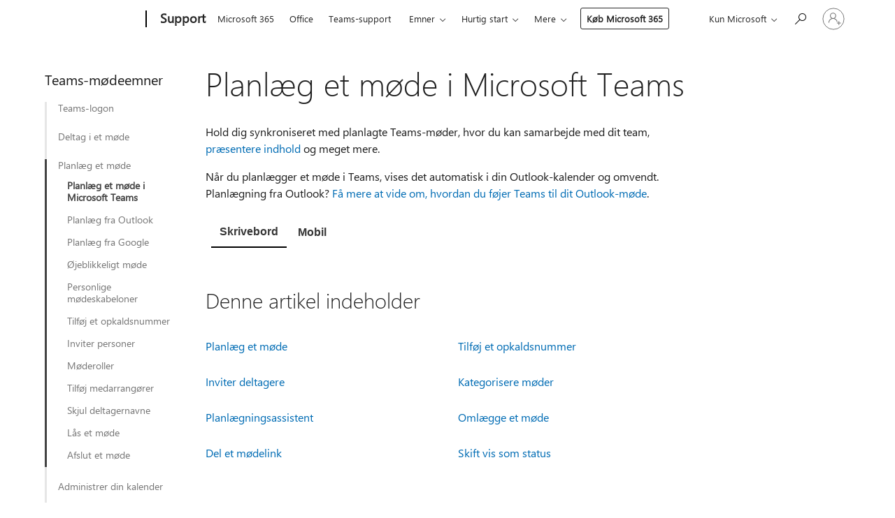

--- FILE ---
content_type: text/html; charset=utf-8
request_url: https://support.microsoft.com/da-dk/office/planl%C3%A6g-et-m%C3%B8de-i-microsoft-teams-943507a9-8583-4c58-b5d2-8ec8265e04e5
body_size: 292120
content:

<!DOCTYPE html>
<html lang="da-DK" dir="ltr">
<head>
	<meta charset="utf-8" />
	<meta name="viewport" content="width=device-width, initial-scale=1.0" />
	<title>Planl&#xE6;g et m&#xF8;de i Microsoft Teams - Microsoft Support</title>
	
	
		<link rel="canonical" href="https://support.microsoft.com/da-dk/office/planl%C3%A6g-et-m%C3%B8de-i-microsoft-teams-943507a9-8583-4c58-b5d2-8ec8265e04e5" />

			<link rel="alternate" hreflang="ar-SA" href="https://support.microsoft.com/ar-sa/office/%D8%AC%D8%AF%D9%88%D9%84%D8%A9-%D8%A7%D8%AC%D8%AA%D9%85%D8%A7%D8%B9-%D9%81%D9%8A-microsoft-teams-943507a9-8583-4c58-b5d2-8ec8265e04e5" />
			<link rel="alternate" hreflang="bg-BG" href="https://support.microsoft.com/bg-bg/office/%D0%BF%D0%BB%D0%B0%D0%BD%D0%B8%D1%80%D0%B0%D0%BD%D0%B5-%D0%BD%D0%B0-%D1%81%D1%8A%D0%B1%D1%80%D0%B0%D0%BD%D0%B8%D0%B5-%D0%B2-microsoft-teams-943507a9-8583-4c58-b5d2-8ec8265e04e5" />
			<link rel="alternate" hreflang="cs-CZ" href="https://support.microsoft.com/cs-cz/office/napl%C3%A1nov%C3%A1n%C3%AD-sch%C5%AFzky-v-microsoft-teams-943507a9-8583-4c58-b5d2-8ec8265e04e5" />
			<link rel="alternate" hreflang="da-DK" href="https://support.microsoft.com/da-dk/office/planl%C3%A6g-et-m%C3%B8de-i-microsoft-teams-943507a9-8583-4c58-b5d2-8ec8265e04e5" />
			<link rel="alternate" hreflang="de-DE" href="https://support.microsoft.com/de-de/office/planen-einer-besprechung-in-microsoft-teams-943507a9-8583-4c58-b5d2-8ec8265e04e5" />
			<link rel="alternate" hreflang="el-GR" href="https://support.microsoft.com/el-gr/office/%CF%80%CF%81%CE%BF%CE%B3%CF%81%CE%B1%CE%BC%CE%BC%CE%B1%CF%84%CE%B9%CF%83%CE%BC%CF%8C%CF%82-%CF%83%CF%8D%CF%83%CE%BA%CE%B5%CF%88%CE%B7%CF%82-%CF%83%CF%84%CE%BF-microsoft-teams-943507a9-8583-4c58-b5d2-8ec8265e04e5" />
			<link rel="alternate" hreflang="en-AU" href="https://support.microsoft.com/en-au/office/schedule-a-meeting-in-microsoft-teams-943507a9-8583-4c58-b5d2-8ec8265e04e5" />
			<link rel="alternate" hreflang="en-GB" href="https://support.microsoft.com/en-gb/office/schedule-a-meeting-in-microsoft-teams-943507a9-8583-4c58-b5d2-8ec8265e04e5" />
			<link rel="alternate" hreflang="en-US" href="https://support.microsoft.com/en-us/office/schedule-a-meeting-in-microsoft-teams-943507a9-8583-4c58-b5d2-8ec8265e04e5" />
			<link rel="alternate" hreflang="es-ES" href="https://support.microsoft.com/es-es/office/programar-una-reuni%C3%B3n-en-microsoft-teams-943507a9-8583-4c58-b5d2-8ec8265e04e5" />
			<link rel="alternate" hreflang="et-EE" href="https://support.microsoft.com/et-ee/office/koosoleku-plaanimine-microsoft-teamsis-943507a9-8583-4c58-b5d2-8ec8265e04e5" />
			<link rel="alternate" hreflang="fi-FI" href="https://support.microsoft.com/fi-fi/office/kokouksen-ajoittaminen-microsoft-teamsissa-943507a9-8583-4c58-b5d2-8ec8265e04e5" />
			<link rel="alternate" hreflang="fr-FR" href="https://support.microsoft.com/fr-fr/office/planifier-une-r%C3%A9union-dans-microsoft-teams-943507a9-8583-4c58-b5d2-8ec8265e04e5" />
			<link rel="alternate" hreflang="he-IL" href="https://support.microsoft.com/he-il/office/%D7%AA%D7%96%D7%9E%D7%95%D7%9F-%D7%A4%D7%92%D7%99%D7%A9%D7%94-%D7%91-microsoft-teams-943507a9-8583-4c58-b5d2-8ec8265e04e5" />
			<link rel="alternate" hreflang="hr-HR" href="https://support.microsoft.com/hr-hr/office/zakazivanje-sastanka-u-aplikaciji-microsoft-teams-943507a9-8583-4c58-b5d2-8ec8265e04e5" />
			<link rel="alternate" hreflang="hu-HU" href="https://support.microsoft.com/hu-hu/office/%C3%A9rtekezlet-%C3%BCtemez%C3%A9se-a-microsoft-teamsben-943507a9-8583-4c58-b5d2-8ec8265e04e5" />
			<link rel="alternate" hreflang="id-ID" href="https://support.microsoft.com/id-id/office/menjadwalkan-rapat-di-microsoft-teams-943507a9-8583-4c58-b5d2-8ec8265e04e5" />
			<link rel="alternate" hreflang="it-IT" href="https://support.microsoft.com/it-it/office/pianificare-una-riunione-in-microsoft-teams-943507a9-8583-4c58-b5d2-8ec8265e04e5" />
			<link rel="alternate" hreflang="ja-JP" href="https://support.microsoft.com/ja-jp/office/microsoft-teams%E3%81%A7%E4%BC%9A%E8%AD%B0%E3%82%92%E3%82%B9%E3%82%B1%E3%82%B8%E3%83%A5%E3%83%BC%E3%83%AB%E3%81%99%E3%82%8B-943507a9-8583-4c58-b5d2-8ec8265e04e5" />
			<link rel="alternate" hreflang="ko-KR" href="https://support.microsoft.com/ko-kr/office/microsoft-teams%EC%97%90%EC%84%9C-%EB%AA%A8%EC%9E%84-%EC%98%88%EC%95%BD-943507a9-8583-4c58-b5d2-8ec8265e04e5" />
			<link rel="alternate" hreflang="lt-LT" href="https://support.microsoft.com/lt-lt/office/susitikimo-planavimas-naudojant-microsoft-teams-943507a9-8583-4c58-b5d2-8ec8265e04e5" />
			<link rel="alternate" hreflang="lv-LV" href="https://support.microsoft.com/lv-lv/office/sapulces-pl%C4%81no%C5%A1ana-darbviet%C4%81-microsoft-teams-943507a9-8583-4c58-b5d2-8ec8265e04e5" />
			<link rel="alternate" hreflang="nb-NO" href="https://support.microsoft.com/nb-no/office/planlegge-et-m%C3%B8te-i-microsoft-teams-943507a9-8583-4c58-b5d2-8ec8265e04e5" />
			<link rel="alternate" hreflang="nl-NL" href="https://support.microsoft.com/nl-nl/office/een-vergadering-plannen-in-microsoft-teams-943507a9-8583-4c58-b5d2-8ec8265e04e5" />
			<link rel="alternate" hreflang="pl-PL" href="https://support.microsoft.com/pl-pl/office/planowanie-spotkania-w-aplikacji-microsoft-teams-943507a9-8583-4c58-b5d2-8ec8265e04e5" />
			<link rel="alternate" hreflang="pt-BR" href="https://support.microsoft.com/pt-br/office/agendar-uma-reuni%C3%A3o-no-microsoft-teams-943507a9-8583-4c58-b5d2-8ec8265e04e5" />
			<link rel="alternate" hreflang="pt-PT" href="https://support.microsoft.com/pt-pt/office/agendar-uma-reuni%C3%A3o-no-microsoft-teams-943507a9-8583-4c58-b5d2-8ec8265e04e5" />
			<link rel="alternate" hreflang="ro-RO" href="https://support.microsoft.com/ro-ro/office/planificarea-unei-%C3%AEnt%C3%A2lniri-%C3%AEn-microsoft-teams-943507a9-8583-4c58-b5d2-8ec8265e04e5" />
			<link rel="alternate" hreflang="ru-RU" href="https://support.microsoft.com/ru-ru/office/%D0%BF%D0%BB%D0%B0%D0%BD%D0%B8%D1%80%D0%BE%D0%B2%D0%B0%D0%BD%D0%B8%D0%B5-%D1%81%D0%BE%D0%B1%D1%80%D0%B0%D0%BD%D0%B8%D1%8F-%D0%B2-microsoft-teams-943507a9-8583-4c58-b5d2-8ec8265e04e5" />
			<link rel="alternate" hreflang="sk-SK" href="https://support.microsoft.com/sk-sk/office/napl%C3%A1novanie-sch%C3%B4dze-v-aplik%C3%A1cii-microsoft-teams-943507a9-8583-4c58-b5d2-8ec8265e04e5" />
			<link rel="alternate" hreflang="sl-SI" href="https://support.microsoft.com/sl-si/office/na%C4%8Drtovanje-sestanka-v-aplikaciji-microsoft-teams-943507a9-8583-4c58-b5d2-8ec8265e04e5" />
			<link rel="alternate" hreflang="sr-Latn-RS" href="https://support.microsoft.com/sr-latn-rs/office/zakazivanje-sastanka-u-usluzi-microsoft-teams-943507a9-8583-4c58-b5d2-8ec8265e04e5" />
			<link rel="alternate" hreflang="sv-SE" href="https://support.microsoft.com/sv-se/office/schemal%C3%A4gga-ett-m%C3%B6te-i-microsoft-teams-943507a9-8583-4c58-b5d2-8ec8265e04e5" />
			<link rel="alternate" hreflang="th-TH" href="https://support.microsoft.com/th-th/office/%E0%B8%88%E0%B8%B1%E0%B8%94%E0%B8%81%E0%B9%8D%E0%B8%B2%E0%B8%AB%E0%B8%99%E0%B8%94%E0%B8%81%E0%B8%B2%E0%B8%A3%E0%B8%9B%E0%B8%A3%E0%B8%B0%E0%B8%8A%E0%B8%B8%E0%B8%A1%E0%B9%83%E0%B8%99-microsoft-teams-943507a9-8583-4c58-b5d2-8ec8265e04e5" />
			<link rel="alternate" hreflang="tr-TR" href="https://support.microsoft.com/tr-tr/office/microsoft-teams-de-toplant%C4%B1-zamanlama-943507a9-8583-4c58-b5d2-8ec8265e04e5" />
			<link rel="alternate" hreflang="uk-UA" href="https://support.microsoft.com/uk-ua/office/%D0%BF%D0%BB%D0%B0%D0%BD%D1%83%D0%B2%D0%B0%D0%BD%D0%BD%D1%8F-%D0%BD%D0%B0%D1%80%D0%B0%D0%B4%D0%B8-%D0%B2-microsoft-teams-943507a9-8583-4c58-b5d2-8ec8265e04e5" />
			<link rel="alternate" hreflang="vi-VN" href="https://support.microsoft.com/vi-vn/office/l%C3%AAn-l%E1%BB%8Bch-cu%E1%BB%99c-h%E1%BB%8Dp-trong-microsoft-teams-943507a9-8583-4c58-b5d2-8ec8265e04e5" />
			<link rel="alternate" hreflang="zh-CN" href="https://support.microsoft.com/zh-cn/office/%E5%9C%A8-microsoft-teams-%E4%B8%AD%E5%AE%89%E6%8E%92%E4%BC%9A%E8%AE%AE-943507a9-8583-4c58-b5d2-8ec8265e04e5" />
			<link rel="alternate" hreflang="zh-HK" href="https://support.microsoft.com/zh-hk/office/%E5%9C%A8-microsoft-teams-%E4%B8%AD%E6%8E%92%E5%AE%9A%E6%9C%83%E8%AD%B0-943507a9-8583-4c58-b5d2-8ec8265e04e5" />
			<link rel="alternate" hreflang="zh-TW" href="https://support.microsoft.com/zh-tw/office/%E5%9C%A8-microsoft-teams-%E4%B8%AD%E6%8E%92%E5%AE%9A%E6%9C%83%E8%AD%B0-943507a9-8583-4c58-b5d2-8ec8265e04e5" />
	<meta name="awa-articleGuid" content="943507a9-8583-4c58-b5d2-8ec8265e04e5" />
	
	<meta name="description" content="Find ud af, hvor lige frem det er at planl&#xE6;gge fjernm&#xF8;der i Microsoft Teams for b&#xE5;de personer i og uden for organisationen." />
	<meta name="firstPublishedDate" content="2018-02-01" />
	<meta name="lastPublishedDate" content="2025-10-16" />
	<meta name="commitId" content="1c1e2d9add5f9adff67dfa9fd748d6df740d729a" />
	<meta name="schemaName" content="HELP ARTICLE" />
	<meta name="awa-schemaName" content="HELP ARTICLE" />

	<meta name="search.applicationSuite" content="Microsoft Teams" />
	<meta name="search.appverid" content="MST160" />
	<meta name="search.audienceType" content="End User" />
	<meta name="search.contenttype" content="How To" />
	
	<meta name="search.description" content="Find ud af, hvor lige frem det er at planl&#xE6;gge fjernm&#xF8;der i Microsoft Teams for b&#xE5;de personer i og uden for organisationen." />
	<meta name="search.IsOfficeDoc" content="true" />
	
	
	
	
	<meta name="search.products" content="029dceb2-58a4-5a51-90fe-a66b7669017d" />
	
	
	<meta name="search.softwareVersion" content="16" />
	<meta name="search.mkt" content="da-DK" />

	<meta name="ms.product" content="029dceb2-58a4-5a51-90fe-a66b7669017d" />
	<meta name="ms.productName" content="Teams" />
	<meta name="ms.lang" content="da" />
	<meta name="ms.loc" content="DK" />
	<meta name="ms.ocpub.assetID" content="943507a9-8583-4c58-b5d2-8ec8265e04e5" />

	
	<meta name="awa-isContactUsAllowed" content="false" />
	<meta name="awa-asst" content="943507a9-8583-4c58-b5d2-8ec8265e04e5" />
	<meta name="awa-pageType" content="Article" />
	



	


<meta name="awa-env" content="Production" />
<meta name="awa-market" content="da-DK" />
<meta name="awa-contentlang" content="da" />
<meta name="awa-userFlightingId" content="2bdd1ef0-e9e7-42ed-9c4d-fda624ed91cb" />
<meta name="awa-expid" content="P-R-1753027-1-1;P-R-1087983-1-1;P-E-1693585-C1-3;P-E-1661482-2-3;P-E-1660511-C1-3;P-E-1656596-C1-5;P-E-1551018-2-8;P-E-1585233-C1-3;P-E-1570667-C1-4;P-E-1560750-2-7;P-E-1554013-2-6;P-E-1536917-2-5;P-E-1526785-2-5;P-E-1260007-C1-3;P-E-1046152-C1-3;P-R-1545158-1-4;P-R-1426254-2-6;P-R-1392118-1-2;P-R-1245128-2-4;P-R-1235984-2-3;P-R-1211158-1-4;P-R-1150391-2-8;P-R-1150395-2-8;P-R-1150399-2-8;P-R-1150396-2-8;P-R-1150394-2-8;P-R-1150390-2-8;P-R-1150386-2-8;P-R-1146801-1-11;P-R-1141562-1-2;P-R-1141283-2-9;P-R-1136354-8-9;P-R-1119659-1-16;P-R-1119437-1-17;P-R-1116805-2-18;P-R-1116803-2-20;P-R-1114100-1-2;P-R-1100996-2-14;P-R-1096341-2-6;P-R-1088825-2-10;P-R-1089468-1-2;P-R-1085248-1-2;P-R-1072011-12-8;P-R-1033854-4-6;P-R-1029969-4-4;P-R-1020735-7-10;P-R-1018544-4-7;P-R-1009708-2-9;P-R-1005895-2-11;P-R-113175-4-7;P-R-110379-1-7;P-R-107838-1-7;P-R-106524-1-3;P-R-103787-2-5;P-R-101783-1-2;P-R-97577-1-5;P-R-97457-1-10;P-R-94390-1-2;P-R-94360-10-25;P-R-93416-1-3;P-R-90963-2-2;P-R-73296-2-15" />
<meta name="awa-irisId" />
<meta name="awa-origindatacenter" content="East US" />
<meta name="awa-variationid" content="ECS" />
<meta name="awa-prdct" content="office.com" />
<meta name="awa-stv" content="3.0.0-09ad8533cf0040dbd4a6c9c70c9689a2411c6a65&#x2B;09ad8533cf0040dbd4a6c9c70c9689a2411c6a65" />


 
	<meta name="awa-title" content="Planl&#xE6;g et m&#xF8;de i Microsoft Teams - Microsoft Support" />
	
	<meta name="awa-selfHelpExp" content="railbanner_teams" />
	<meta name="awa-dataBoundary" content="WW" />

	<link rel="stylesheet" href="/css/fonts/site-fonts.css?v=XWcxZPSEmN3tnHWAVMOFsAlPJq7aug49fUGb8saTNjw" />
	<link rel="stylesheet" href="/css/glyphs/glyphs.css?v=VOnvhT441Pay0WAKH5gdcXXigXpiuNbaQcI9DgXyoDE" />

	

    <link rel="dns-prefetch" href="https://browser.events.data.microsoft.com" />
    <link rel="preconnect" href="https://browser.events.data.microsoft.com" crossorigin=&quot;anonymous&quot; />
    <link rel="dns-prefetch" href="https://c.s-microsoft.com" />
    <link rel="preconnect" href="https://c.s-microsoft.com" crossorigin=&quot;anonymous&quot; />
    <link rel="dns-prefetch" href="https://img-prod-cms-rt-microsoft-com.akamaized.net" />
    <link rel="preconnect" href="https://img-prod-cms-rt-microsoft-com.akamaized.net" crossorigin=&quot;anonymous&quot; />
    <link rel="dns-prefetch" href="https://js.monitor.azure.com" />
    <link rel="preconnect" href="https://js.monitor.azure.com" crossorigin=&quot;anonymous&quot; />
    <link rel="dns-prefetch" href="https://logincdn.msauth.net" />
    <link rel="preconnect" href="https://logincdn.msauth.net" crossorigin=&quot;anonymous&quot; />
    <link rel="dns-prefetch" href="https://mem.gfx.ms" />
    <link rel="preconnect" href="https://mem.gfx.ms" crossorigin=&quot;anonymous&quot; />
    <link rel="dns-prefetch" href="https://www.microsoft.com" />
    <link rel="preconnect" href="https://www.microsoft.com" crossorigin=&quot;anonymous&quot; />
    <link rel="dns-prefetch" href="https://aadcdn.msftauth.net" />
    <link rel="preconnect" href="https://aadcdn.msftauth.net" crossorigin=&quot;anonymous&quot; />


	<link rel="stylesheet" href="/css/Article/article.css?v=0L89BVeP4I_vlf3G71MrPYAXM1CtRPw6ZcJwIduUvCA" />
	
	<link rel="stylesheet" href="/css/SearchBox/search-box.css?v=bybwzGBajHicVXspVs540UfV0swW0vCbOmBjBryj9N4" />
	<link rel="stylesheet" href="/css/sitewide/articleCss-overwrite.css?v=D0lQRoIlvFHSQBRTb-gAQ5KkFe8B8NuSoliBjnT5xZ4" />
	
	
	<link rel="stylesheet" href="/css/MeControlCallout/teaching-callout.css?v=690pjf05o15fVEafEpUwgaF8vqVfOkp5wP1Jl9gE99U" />
	
	<noscript>
		<link rel="stylesheet" href="/css/Article/article.noscript.css?v=88-vV8vIkcKpimEKjULkqpt8CxdXf5avAeGxsHgVOO0" />
	</noscript>

	<link rel="stylesheet" href="/css/promotionbanner/promotion-banner.css?v=cAmflE3c6Gw7niTOiMPEie9MY87yDE2mSl3DO7_jZRI" media="none" onload="this.media=&#x27;all&#x27;" /><noscript><link href="/css/promotionbanner/promotion-banner.css?v=cAmflE3c6Gw7niTOiMPEie9MY87yDE2mSl3DO7_jZRI" rel="stylesheet"></noscript>
	
	<link rel="stylesheet" href="/css/ArticleSupportBridge/article-support-bridge.css?v=R_P0TJvD9HoRHQBEdvBR1WhNn7dSbvOYWmVA9taxbpM" media="none" onload="this.media=&#x27;all&#x27;" /><noscript><link href="/css/ArticleSupportBridge/article-support-bridge.css?v=R_P0TJvD9HoRHQBEdvBR1WhNn7dSbvOYWmVA9taxbpM" rel="stylesheet"></noscript>
	<link rel="stylesheet" href="/css/StickyFeedback/sticky-feedback.css?v=cMfNdAUue7NxZUj3dIt_v5DIuzmw9ohJW109iXQpWnI" media="none" onload="this.media=&#x27;all&#x27;" /><noscript><link href="/css/StickyFeedback/sticky-feedback.css?v=cMfNdAUue7NxZUj3dIt_v5DIuzmw9ohJW109iXQpWnI" rel="stylesheet"></noscript>
	<link rel="stylesheet" href="/css/feedback/feedback.css?v=Rkcw_yfLWOMtOcWOljMOiZgymMcrG0GDpo4Lf-TUzPo" media="none" onload="this.media=&#x27;all&#x27;" /><noscript><link href="/css/feedback/feedback.css?v=Rkcw_yfLWOMtOcWOljMOiZgymMcrG0GDpo4Lf-TUzPo" rel="stylesheet"></noscript>
	
	

	<link rel="apple-touch-icon" sizes="180x180" href="/apple-touch-icon.png">
<link rel="icon" type="image/png" sizes="32x32" href="/favicon-32x32.png">
<link rel="icon" type="image/png" sizes="16x16" href="/favicon-16x16.png">


	
        <link rel="stylesheet" href="https://www.microsoft.com/onerfstatics/marketingsites-eus-prod/west-european/shell/_scrf/css/themes=default.device=uplevel_web_pc/63-57d110/c9-be0100/a6-e969ef/43-9f2e7c/82-8b5456/a0-5d3913/4f-460e79/ae-f1ac0c?ver=2.0&amp;_cf=02242021_3231" type="text/css" media="all" />
    

	
		<link rel="stylesheet" href="/css/Article/left-nav.css?v=P4vuAkZCGQgjSSlYzU6z5FtdGykZHjeUthqLptyBPAk" />
		<link rel="stylesheet" href="/css/Article/multimedia-left-nav.css?v=WGrcIW6Ipz_Jwu3mzb5TNSNkonDhTQVz3J1KqMCSw9E" />
	
	
	<script type="text/javascript">
		var OOGlobal = {
			BaseDomain: location.protocol + "//" + location.host,
			Culture: "da-DK",
			Language: "da",
			LCID: "1030",
			IsAuthenticated: "False",
			WebAppUrl: "https://office.com/start",
			GUID: "943507a9-8583-4c58-b5d2-8ec8265e04e5",
			Platform: navigator.platform,
			MixOembedUrl: "https://mix.office.com/oembed/",
			MixWatchUrl: "https://mix.office.com/watch/"
		};
	</script>

	
		


<script type="text/javascript">
	(function () {
		var creativeReady = false;
		var isSilentSignInComplete = false;
		var authInfo = {
			authType: "None",
			puid: "",
			tenantId: "",
			isAdult: true
			};

		var renderPromotion = function (dataBoundary) {
			if (creativeReady && isSilentSignInComplete) {
				window.UcsCreative.renderTemplate({
					partnerId: "7bb7e07d-3e57-4ee3-b78f-26a4292b841a",
					shouldSetUcsMuid: true,
					dataBoundary: dataBoundary,
					attributes: {
						placement: "88000534",
						locale: "da-dk",
						country: "dk",
						scs_ecsFlightId: "P-R-1753027-1;P-R-1087983-1;P-E-1693585-C1;P-E-1661482-2;P-E-1660511-C1;P-E-1656596-C1;P-E-1551018-2;P-E-1585233-C1;P-E-1570667-C1;P-E-1560750-2;P-E-1554013-2;P-E-1536917-2;P-E-1526785-2;P-E-1260007-C1;P-E-1046152-C1;P-R-1545158-1;P-R-1426254-2;P-R-1392118-1;P-R-1245128-2;P-R-1235984-2;P-R-1211158-1;P-R-1150391-2;P-R-1150395-2;P-R-1150399-2;P-R-1150396-2;P-R-1150394-2;P-R-1150390-2;P-R-1150386-2;P-R-1146801-1;P-R-1141562-1;P-R-1141283-2;P-R-1136354-8;P-R-1119659-1;P-R-1119437-1;P-R-1116805-2;P-R-1116803-2;P-R-1114100-1;P-R-1100996-2;P-R-1096341-2;P-R-1088825-2;P-R-1089468-1;P-R-1085248-1;P-R-1072011-12;P-R-1033854-4;P-R-1029969-4;P-R-1020735-7;P-R-1018544-4;P-R-1009708-2;P-R-1005895-2;P-R-113175-4;P-R-110379-1;P-R-107838-1;P-R-106524-1;P-R-103787-2;P-R-101783-1;P-R-97577-1;P-R-97457-1;P-R-94390-1;P-R-94360-10;P-R-93416-1;P-R-90963-2;P-R-73296-2",
						SCS_promotionCategory: "uhfbuybutton;railbanner_teams",
						articleType: "railbanner_teams",
						operatingSystem: "Mac",
						authType: authInfo.authType,
						PUID: authInfo.puid,
						TenantId: authInfo.tenantId,
                        TOPT: "",
                        AdditionalBannerId: "ucsRailInlineContainer",
					}
				});
			}
		};

		window.document.addEventListener('ucsCreativeRendered', function () {
			if (typeof window.initPromotionLogger !== 'undefined') {
				window.initPromotionLogger();
			}
		});

		window.document.addEventListener('ucsCreativeReady', function () {
			creativeReady = true;
			renderPromotion("WW");
		});

		if (!isSilentSignInComplete) {
			window.document.addEventListener('silentSignInComplete', function (event) {
				if (event.detail && event.detail.puid) {
					authInfo.isAdult = event.detail.isAdult;
					authInfo.authType = event.detail.authType;
					authInfo.puid = event.detail.puid;
					authInfo.tenantId = event.detail.account.tenantId;
				}

				isSilentSignInComplete = true;
				renderPromotion(event.detail.dataBoundary);
			});
		}
	})();
</script>

<script type="text/javascript" defer src="/lib/ucs/dist/ucsCreativeService.js?v=RNwXI4r6IRH1mrd2dPPGZEYOQnUcs8HAddnyceXlw88"></script>
	

	<script>
		if (window.location.search) {
			var params = new URLSearchParams(window.location.search);
			if (params.has('action') && params.get('action') === 'download'){
				params.delete('action');
			}

			history.replaceState({}, '', window.location.pathname + (params.toString() ? '?' + params.toString() : ''));
		}
	</script>


</head>
<body class="supCont ocArticle">
	<div id="ocBodyWrapper">
		
		

<div class="supLeftNavMobileView" dir="ltr">
	<div class="supLeftNavMobileViewHeader">
		<div class="supLeftNavMobileViewHeaderTitle" role="heading" aria-level="2">Relaterede emner</div>
		<div class="supLeftNavMobileViewCloseButton">
			<a href="javascript:" class="supLeftNavMobileViewClose" ms.interactiontype="11" data-bi-bhvr="HIDE" data-bi-area="Banner" ms.pgarea="leftnav" role="button" aria-label="Luk">&times;</a>
		</div>
	</div>
	
	<div class="supLeftNavMobileViewContent grd" role="complementary" aria-label="Relaterede links" ms.pgarea="leftnav" data-bi-area="leftnav">
		

	<div role="heading" aria-level="2" id="supLeftNavMobileDisplayTitle" tabindex="-1">Teams-m&#xF8;deemner</div>
			<div class="supLeftNavCategory">
				<div class="supLeftNavCategoryTitle">
					<a class="supLeftNavLink" data-bi-slot="1" href="/da-dk/office/s%C3%A5dan-logger-du-p%C3%A5-microsoft-teams-ea4b1443-d11b-4791-8ae1-9977e7723055">Teams-logon</a>
				</div>
				<ul class="supLeftNavArticles">
							<li class="supLeftNavArticle">
								<a class="supLeftNavLink" data-bi-slot="2" href="/da-dk/office/s%C3%A5dan-logger-du-p%C3%A5-microsoft-teams-ea4b1443-d11b-4791-8ae1-9977e7723055">S&#xE5;dan logger du p&#xE5;</a>
							</li>
							<li class="supLeftNavArticle">
								<a class="supLeftNavLink" data-bi-slot="3" href="/da-dk/office/brug-microsoft-teams-p%C3%A5-internettet-33f84aa9-2e8b-47ac-8676-02033454e385">Brug Teams p&#xE5; nettet</a>
							</li>
				</ul>
			</div>
			<div class="supLeftNavCategory">
				<div class="supLeftNavCategoryTitle">
					<a class="supLeftNavLink" data-bi-slot="2" href="/da-dk/office/deltag-i-et-m%C3%B8de-i-microsoft-teams-1613bb53-f3fa-431e-85a9-d6a91e3468c9">Deltag i et m&#xF8;de</a>
				</div>
				<ul class="supLeftNavArticles">
							<li class="supLeftNavArticle">
								<a class="supLeftNavLink" data-bi-slot="3" href="/da-dk/office/deltag-i-et-m%C3%B8de-i-microsoft-teams-1613bb53-f3fa-431e-85a9-d6a91e3468c9">Deltag i et m&#xF8;de i Teams</a>
							</li>
							<li class="supLeftNavArticle">
								<a class="supLeftNavLink" data-bi-slot="4" href="/da-dk/office/deltag-i-et-m%C3%B8de-uden-en-konto-i-microsoft-teams-c6efc38f-4e03-4e79-b28f-e65a4c039508">Deltag uden en Teams-konto</a>
							</li>
							<li class="supLeftNavArticle">
								<a class="supLeftNavLink" data-bi-slot="5" href="/da-dk/office/deltag-i-et-microsoft-teams-m%C3%B8de-eller-arrangement-uden-for-din-organisation-ead3b35f-2f34-40c1-be2c-e0b2dbc2c93d">Deltag i et m&#xF8;de uden for din organisation</a>
							</li>
							<li class="supLeftNavArticle">
								<a class="supLeftNavLink" data-bi-slot="6" href="/da-dk/office/deltag-i-et-microsoft-teams-m%C3%B8de-p%C3%A5-en-anden-enhed-c28e7407-183b-46ea-ab17-2212700e5f41">Deltag p&#xE5; en anden enhed</a>
							</li>
							<li class="supLeftNavArticle">
								<a class="supLeftNavLink" data-bi-slot="7" href="/da-dk/office/deltag-i-et-m%C3%B8de-som-skrivebeskyttet-deltager-i-microsoft-teams-3639f64d-e017-4ead-a4c1-e9b6785fd915">Deltag som skrivebeskyttet deltager</a>
							</li>
							<li class="supLeftNavArticle">
								<a class="supLeftNavLink" data-bi-slot="8" href="/da-dk/office/deltag-fra-google-bba2dfbe-0b2b-4ee7-be10-261ad80ddb60">Deltag fra Google </a>
							</li>
				</ul>
			</div>
			<div class="supLeftNavCategory supLeftNavActiveCategory">
				<div class="supLeftNavCategoryTitle">
					<a class="supLeftNavLink" ms.interactiontype="11" data-bi-slot="3" href="/da-dk/office/planl%C3%A6g-et-m%C3%B8de-i-microsoft-teams-943507a9-8583-4c58-b5d2-8ec8265e04e5">Planl&#xE6;g et m&#xF8;de</a>
				</div>
				<ul class="supLeftNavArticles">
							<li class="supLeftNavArticle supLeftNavCurrentArticle">
								<a class="supLeftNavLink" data-bi-slot="4" aria-current="page" href="/da-dk/office/planl%C3%A6g-et-m%C3%B8de-i-microsoft-teams-943507a9-8583-4c58-b5d2-8ec8265e04e5">Planl&#xE6;g et m&#xF8;de i Microsoft Teams</a>
							</li>
							<li class="supLeftNavArticle">
								<a class="supLeftNavLink" data-bi-slot="5" href="/da-dk/office/planl%C3%A6g-et-microsoft-teams-m%C3%B8de-fra-outlook-883cc15c-580f-441a-92ea-0992c00a9b0f">Planl&#xE6;g fra Outlook</a>
							</li>
							<li class="supLeftNavArticle">
								<a class="supLeftNavLink" data-bi-slot="6" href="/da-dk/office/planl%C3%A6g-et-microsoft-teams-m%C3%B8de-fra-google-kalender-0b032e58-bb54-491a-9f10-5e5353521bc2">Planl&#xE6;g fra Google</a>
							</li>
							<li class="supLeftNavArticle">
								<a class="supLeftNavLink" data-bi-slot="7" href="/da-dk/office/start-et-%C3%B8jeblikkeligt-m%C3%B8de-i-microsoft-teams-ff95e53f-8231-4739-87fa-00b9723f4ef5">&#xD8;jeblikkeligt m&#xF8;de</a>
							</li>
							<li class="supLeftNavArticle">
								<a class="supLeftNavLink" data-bi-slot="8" href="/da-dk/office/personlige-m%C3%B8deskabeloner-i-microsoft-teams-9ec7fb9d-c9bf-462c-8521-e9608c4a8ece">Personlige m&#xF8;deskabeloner</a>
							</li>
							<li class="supLeftNavArticle">
								<a class="supLeftNavLink" data-bi-slot="9" href="/da-dk/office/tilf%C3%B8j-et-opkaldsnummer-til-et-m%C3%B8de-i-microsoft-teams-7c33e972-e5a2-4b32-aabd-09c0c5f18424">Tilf&#xF8;j et opkaldsnummer</a>
							</li>
							<li class="supLeftNavArticle">
								<a class="supLeftNavLink" data-bi-slot="10" href="/da-dk/office/inviter-personer-til-et-m%C3%B8de-i-microsoft-teams-4bc5981c-446e-4e93-866a-d757466b556a">Inviter personer</a>
							</li>
							<li class="supLeftNavArticle">
								<a class="supLeftNavLink" data-bi-slot="11" href="/da-dk/office/roller-i-microsoft-teams-m%C3%B8der-c16fa7d0-1666-4dde-8686-0a0bfe16e019">M&#xF8;deroller</a>
							</li>
							<li class="supLeftNavArticle">
								<a class="supLeftNavLink" data-bi-slot="12" href="/da-dk/office/f%C3%B8j-andre-arrang%C3%B8rer-til-et-m%C3%B8de-i-microsoft-teams-0de2c31c-8207-47ff-ae2a-fc1792d466e2">Tilf&#xF8;j medarrang&#xF8;rer</a>
							</li>
							<li class="supLeftNavArticle">
								<a class="supLeftNavLink" data-bi-slot="13" href="/da-dk/office/skjul-deltagernavne-i-m%C3%B8der-og-webinarer-i-microsoft-teams-00389c74-ee61-48b5-bad8-8295600085ed">Skjul deltagernavne</a>
							</li>
							<li class="supLeftNavArticle">
								<a class="supLeftNavLink" data-bi-slot="14" href="/da-dk/office/l%C3%A5s-et-m%C3%B8de-i-microsoft-teams-62b7869c-dfb8-4be5-a3b4-0728bd0de621">L&#xE5;s et m&#xF8;de</a>
							</li>
							<li class="supLeftNavArticle">
								<a class="supLeftNavLink" data-bi-slot="15" href="/da-dk/office/afslut-et-m%C3%B8de-for-alle-der-deltager-i-microsoft-teams-5051fa72-8470-4a38-99e4-014535208971">Afslut et m&#xF8;de</a>
							</li>
				</ul>
			</div>
			<div class="supLeftNavCategory">
				<div class="supLeftNavCategoryTitle">
					<a class="supLeftNavLink" data-bi-slot="4" href="/da-dk/office/administrer-din-kalender-i-microsoft-teams-46ef12a4-0aaf-45ae-91a8-b3315d69f64d">Administrer din kalender</a>
				</div>
				<ul class="supLeftNavArticles">
							<li class="supLeftNavArticle">
								<a class="supLeftNavLink" data-bi-slot="5" href="/da-dk/office/administrer-din-kalender-i-microsoft-teams-46ef12a4-0aaf-45ae-91a8-b3315d69f64d">Administrer din kalender</a>
							</li>
							<li class="supLeftNavArticle">
								<a class="supLeftNavLink" data-bi-slot="6" href="/da-dk/office/se-alle-dine-m%C3%B8der-i-microsoft-teams-cebd0b41-5cab-42bd-a6dc-bca46bda7b35">Se alle dine m&#xF8;der</a>
							</li>
							<li class="supLeftNavArticle">
								<a class="supLeftNavLink" data-bi-slot="7" href="/da-dk/office/introduktion-til-den-nye-kalender-i-microsoft-teams-98f3b637-5da2-43e2-91b3-f312ab3e4dc5">Kom i gang med den nye kalender</a>
							</li>
							<li class="supLeftNavArticle">
								<a class="supLeftNavLink" data-bi-slot="8" href="/da-dk/office/tilpas-din-kalender-i-microsoft-teams-b0a6db4c-aec7-4c90-9f5e-b7f69a1cbf06">Tilpas din kalender</a>
							</li>
							<li class="supLeftNavArticle">
								<a class="supLeftNavLink" data-bi-slot="9" href="/da-dk/office/f%C3%A5-vist-flere-kalendere-i-microsoft-teams-09328758-97f0-43f0-ad74-2ef1a3416f7e">F&#xE5; vist flere kalendere</a>
							</li>
							<li class="supLeftNavArticle">
								<a class="supLeftNavLink" data-bi-slot="10" href="/da-dk/office/arbejdsplaner-i-microsoft-teams-18bf4a3b-be02-434b-b9ad-02ab6f3e0496">Arbejdsplaner</a>
							</li>
							<li class="supLeftNavArticle">
								<a class="supLeftNavLink" data-bi-slot="11" href="/da-dk/office/del-din-kalender-i-microsoft-teams-04d43e79-0646-4492-a4bb-9154716e4522">Del din kalender</a>
							</li>
				</ul>
			</div>
			<div class="supLeftNavCategory">
				<div class="supLeftNavCategoryTitle">
					<a class="supLeftNavLink" data-bi-slot="5" href="/da-dk/office/brug-m%C3%B8dekontrolelementer-i-microsoft-teams-ee1134a2-c74d-41ef-be98-e979d6167915">Deltag i m&#xF8;der</a>
				</div>
				<ul class="supLeftNavArticles">
							<li class="supLeftNavArticle">
								<a class="supLeftNavLink" data-bi-slot="6" href="/da-dk/office/brug-m%C3%B8dekontrolelementer-i-microsoft-teams-ee1134a2-c74d-41ef-be98-e979d6167915">M&#xF8;defunktioner</a>
							</li>
							<li class="supLeftNavArticle">
								<a class="supLeftNavLink" data-bi-slot="7" href="/da-dk/office/chat-i-microsoft-teams-m%C3%B8der-64e2cb91-8a11-4781-94ea-fbb23f2b922f">Chat</a>
							</li>
							<li class="supLeftNavArticle">
								<a class="supLeftNavLink" data-bi-slot="8" href="/da-dk/office/pr%C3%A6senter-indhold-i-microsoft-teams-m%C3%B8der-fcc2bf59-aecd-4481-8f99-ce55dd836ce8">Pr&#xE6;sentere indhold</a>
							</li>
							<li class="supLeftNavArticle">
								<a class="supLeftNavLink" data-bi-slot="9" href="/da-dk/office/pr%C3%A6sentationstilstande-i-microsoft-teams-a3599bcb-bb35-4e9c-8dbb-72775eb91e04">Pr&#xE6;sentationstilstande</a>
							</li>
							<li class="supLeftNavArticle">
								<a class="supLeftNavLink" data-bi-slot="10" href="/da-dk/office/del-slides-i-microsoft-teams-m%C3%B8der-med-powerpoint-live-fc5a5394-2159-419c-bc59-1f64c1f4e470">Del slides</a>
							</li>
							<li class="supLeftNavArticle">
								<a class="supLeftNavLink" data-bi-slot="11" href="/da-dk/office/del-lyd-fra-din-computer-i-microsoft-teams-m%C3%B8der-eller-livebegivenheder-dddede9f-e3d0-4330-873a-fa061a0d8e3b">Del lyd</a>
							</li>
							<li class="supLeftNavArticle">
								<a class="supLeftNavLink" data-bi-slot="12" href="/da-dk/office/brug-video-i-microsoft-teams-3647fc29-7b92-4c26-8c2d-8a596904cdae">Brug video</a>
							</li>
							<li class="supLeftNavArticle">
								<a class="supLeftNavLink" data-bi-slot="13" href="/da-dk/office/anvend-videofiltre-i-microsoft-teams-m%C3%B8der-c04a1326-7f63-4170-a4f7-0778520af465">Alle videofiltre</a>
							</li>
							<li class="supLeftNavArticle">
								<a class="supLeftNavLink" data-bi-slot="14" href="/da-dk/office/sl%C3%A5-din-mikrofon-fra-og-til-i-microsoft-teams-17886394-9a9a-4f04-b4cc-e46589408b28">Sl&#xE5; lyden fra og til</a>
							</li>
							<li class="supLeftNavArticle">
								<a class="supLeftNavLink" data-bi-slot="15" href="/da-dk/office/fremh%C3%A6v-en-persons-video-i-microsoft-teams-m%C3%B8der-58be74a4-efac-4e89-a212-8d198182081e">Fremh&#xE6;v en video</a>
							</li>
							<li class="supLeftNavArticle">
								<a class="supLeftNavLink" data-bi-slot="16" href="/da-dk/office/multitaske-under-et-microsoft-teams-m%C3%B8de-01835df8-c655-435e-9ad8-d756caa2ba07">Multitasking</a>
							</li>
							<li class="supLeftNavArticle">
								<a class="supLeftNavLink" data-bi-slot="17" href="/da-dk/office/h%C3%A6v-h%C3%A5nden-i-microsoft-teams-m%C3%B8der-bb2dd8e1-e6bd-43a6-85cf-30822667b372">R&#xE6;k h&#xE5;nden op</a>
							</li>
							<li class="supLeftNavArticle">
								<a class="supLeftNavLink" data-bi-slot="18" href="/da-dk/office/udtryk-dig-selv-i-microsoft-teams-m%C3%B8der-med-live-reaktioner-a8323a40-3d07-4129-934b-305370a36e21">Livereaktioner</a>
							</li>
							<li class="supLeftNavArticle">
								<a class="supLeftNavLink" data-bi-slot="19" href="/da-dk/office/tag-m%C3%B8denoter-i-microsoft-teams-3eadf032-0ef8-4d60-9e21-0691d317d103">Tage m&#xF8;denoter</a>
							</li>
							<li class="supLeftNavArticle">
								<a class="supLeftNavLink" data-bi-slot="20" href="/da-dk/office/deltag-i-et-privat-rum-i-microsoft-teams-428e95a6-bd4d-49ba-bbeb-ed62098ee0f9">Deltag i et privat rum</a>
							</li>
							<li class="supLeftNavArticle">
								<a class="supLeftNavLink" data-bi-slot="21" href="/da-dk/office/tilpas-din-m%C3%B8devisning-i-microsoft-teams-95aaeaf8-0f22-46cf-a6f9-34ca9b04a1b2">Tilpas din visning</a>
							</li>
							<li class="supLeftNavArticle">
								<a class="supLeftNavLink" data-bi-slot="22" href="/da-dk/office/peg-eller-tegn-laser-p%C3%A5-powerpoint-slides-i-microsoft-teams-m%C3%B8der-8eebe227-6d28-4b05-8156-f7bb63da4de4">Laserpegepind</a>
							</li>
							<li class="supLeftNavArticle">
								<a class="supLeftNavLink" data-bi-slot="23" href="/da-dk/office/stream-indhold-fra-dit-skrivebord-til-et-microsoft-teams-rum-6d62cdbb-3da2-4bb9-80bd-9cf1098beb3d">Cast fra en desktop</a>
							</li>
							<li class="supLeftNavArticle">
								<a class="supLeftNavLink" data-bi-slot="24" href="/da-dk/office/del-whiteboards-og-dokumenter-ved-hj%C3%A6lp-af-dit-kamera-i-microsoft-teams-m%C3%B8der-905b52e3-bcd7-45c5-84cc-03992d7fc84f">Del fysiske ressourcer</a>
							</li>
							<li class="supLeftNavArticle">
								<a class="supLeftNavLink" data-bi-slot="25" href="/da-dk/office/brug-en-gr%C3%B8n-sk%C3%A6rm-i-microsoft-teams-9a16d77d-2668-4d14-a1ca-fdac7067c88a">Anvend en gr&#xF8;n sk&#xE6;rm</a>
							</li>
							<li class="supLeftNavArticle">
								<a class="supLeftNavLink" data-bi-slot="26" href="/da-dk/office/deltag-i-et-m%C3%B8de-som-avatar-i-microsoft-teams-5384e7b7-30c7-4bcb-8065-0c9e830cc8ad">Tilmeld dig som avatar</a>
							</li>
							<li class="supLeftNavArticle">
								<a class="supLeftNavLink" data-bi-slot="27" href="/da-dk/office/tilpas-din-avatar-i-microsoft-teams-be6a9703-f03d-4eb5-9908-995fdc5c91a8">Tilpas dine data</a>
							</li>
							<li class="supLeftNavArticle">
								<a class="supLeftNavLink" data-bi-slot="28" href="/da-dk/office/brug-hum%C3%B8rikoner-bev%C3%A6gelser-og-meget-mere-med-din-avatar-i-microsoft-teams-8b7c4a35-76bc-4bc8-b787-7d88a664fc6b">Brug emotes, bev&#xE6;gelser og meget mere</a>
							</li>
				</ul>
			</div>
			<div class="supLeftNavCategory">
				<div class="supLeftNavCategoryTitle">
					<a class="supLeftNavLink" data-bi-slot="6" href="/da-dk/office/kom-i-gang-med-moderne-begivenheder-i-microsoft-teams-a69189df-39c7-478f-a335-0aef7c4e5781">Fordybende oplevelser</a>
				</div>
				<ul class="supLeftNavArticles">
							<li class="supLeftNavArticle">
								<a class="supLeftNavLink" data-bi-slot="7" href="/da-dk/office/kom-i-gang-med-moderne-begivenheder-i-microsoft-teams-a69189df-39c7-478f-a335-0aef7c4e5781">Kom i gang med fordybende begivenheder</a>
							</li>
							<li class="supLeftNavArticle">
								<a class="supLeftNavLink" data-bi-slot="8" href="/da-dk/office/planl%C3%A6g-en-moderne-begivenhed-i-microsoft-teams-7281466a-1d09-45d8-ad7f-bca1ed91c2e2">Planl&#xE6;g en fordybende begivenhed</a>
							</li>
							<li class="supLeftNavArticle">
								<a class="supLeftNavLink" data-bi-slot="9" href="/da-dk/office/tilpas-en-moderne-begivenhed-i-microsoft-teams-9b8100eb-11b9-4b55-82d6-718655101d53">Tilpas en fordybende begivenhed</a>
							</li>
							<li class="supLeftNavArticle">
								<a class="supLeftNavLink" data-bi-slot="10" href="/da-dk/office/v%C3%A6r-v%C3%A6rt-for-en-moderne-begivenhed-i-microsoft-teams-d9605a4f-25af-4f1e-b28f-06f37904bfaa">V&#xE6;r v&#xE6;rt for en fordybende begivenhed</a>
							</li>
							<li class="supLeftNavArticle">
								<a class="supLeftNavLink" data-bi-slot="11" href="/da-dk/office/deltag-i-en-moderne-begivenhed-i-microsoft-teams-efee53a0-7d2e-47ee-b39c-13ec4ceb4c94">Deltag i en fordybende begivenhed</a>
							</li>
							<li class="supLeftNavArticle">
								<a class="supLeftNavLink" data-bi-slot="12" href="/da-dk/office/fysisk-lyd-i-microsoft-teams-m%C3%B8der-547b5f81-1825-4ee1-a1cf-f02e12db4fdb">Fysisk lyd</a>
							</li>
				</ul>
			</div>
			<div class="supLeftNavCategory">
				<div class="supLeftNavCategoryTitle">
					<a class="supLeftNavLink" data-bi-slot="7" href="/da-dk/office/oversigt-over-microsoft-teams-premium-4b34cd18-fa16-4797-bae0-b96b13a54f52">Teams Premium</a>
				</div>
				<ul class="supLeftNavArticles">
							<li class="supLeftNavArticle">
								<a class="supLeftNavLink" data-bi-slot="8" href="/da-dk/office/oversigt-over-microsoft-teams-premium-4b34cd18-fa16-4797-bae0-b96b13a54f52">Oversigt over Microsoft Teams Premium</a>
							</li>
							<li class="supLeftNavArticle">
								<a class="supLeftNavLink" data-bi-slot="9" href="/da-dk/office/intelligent-produktivitet-med-microsoft-teams-premium-d5b02821-b9b1-4687-8c77-2f903ea68ad2">Intelligent produktivitet</a>
							</li>
							<li class="supLeftNavArticle">
								<a class="supLeftNavLink" data-bi-slot="10" href="/da-dk/office/avanceret-m%C3%B8debeskyttelse-i-microsoft-teams-premium-46e39bcb-40e0-4617-84be-14be9dd99780">Avanceret m&#xF8;debeskyttelse</a>
							</li>
							<li class="supLeftNavArticle">
								<a class="supLeftNavLink" data-bi-slot="11" href="/da-dk/office/engagerende-m%C3%B8deoplevelser-i-microsoft-teams-premium-b48c2174-0faa-4cf9-800b-75e030c115e3">Engagerende begivenhedsoplevelser</a>
							</li>
				</ul>
			</div>
			<div class="supLeftNavCategory">
				<div class="supLeftNavCategoryTitle">
					<a class="supLeftNavLink" data-bi-slot="8" href="/da-dk/office/skift-baggrund-i-microsoft-teams-m%C3%B8der-f77a2381-443a-499d-825e-509a140f4780">M&#xF8;deindstillinger</a>
				</div>
				<ul class="supLeftNavArticles">
							<li class="supLeftNavArticle">
								<a class="supLeftNavLink" data-bi-slot="9" href="/da-dk/office/skift-baggrund-i-microsoft-teams-m%C3%B8der-f77a2381-443a-499d-825e-509a140f4780">Skift din baggrund</a>
							</li>
							<li class="supLeftNavArticle">
								<a class="supLeftNavLink" data-bi-slot="10" href="/da-dk/office/brug-m%C3%B8detemaer-i-microsoft-teams-fbfd826d-1112-4790-918a-5a82cac8250e">M&#xF8;detemaer</a>
							</li>
							<li class="supLeftNavArticle">
								<a class="supLeftNavLink" data-bi-slot="11" href="/da-dk/office/administrer-lydindstillinger-i-microsoft-teams-m%C3%B8der-6ea36f9a-827b-47d6-b22e-ec94d5f0f5e4">Lydindstillinger</a>
							</li>
							<li class="supLeftNavArticle">
								<a class="supLeftNavLink" data-bi-slot="12" href="/da-dk/office/administrer-deltagernes-lyd-og-videotilladelser-i-microsoft-teams-m%C3%B8der-f9db15e1-f46f-46da-95c6-34f9f39e671a">Administrer deltageres lyd og video</a>
							</li>
							<li class="supLeftNavArticle">
								<a class="supLeftNavLink" data-bi-slot="13" href="/da-dk/office/administrer-hvad-deltagerne-ser-i-microsoft-teams-19bfd690-8122-49f4-bc04-c2c5f69b4e16">Administrer, hvad deltagerne ser</a>
							</li>
							<li class="supLeftNavArticle">
								<a class="supLeftNavLink" data-bi-slot="14" href="/da-dk/office/brug-af-det-gr%C3%B8nne-rum-i-microsoft-teams-5b744652-789f-42da-ad56-78a68e8460d5">Brug venterummet</a>
							</li>
							<li class="supLeftNavArticle">
								<a class="supLeftNavLink" data-bi-slot="15" href="/da-dk/office/brug-rtmp-in-i-microsoft-teams-789d6090-8511-4e2e-add6-52a9f551be7f">Brug RTMP-In</a>
							</li>
							<li class="supLeftNavArticle">
								<a class="supLeftNavLink" data-bi-slot="16" href="/da-dk/office/reducer-baggrundsst%C3%B8j-i-microsoft-teams-m%C3%B8der-1a9c6819-137d-4b3b-a1c8-4ab20b234c0d">Reducer baggrundsst&#xF8;j</a>
							</li>
							<li class="supLeftNavArticle">
								<a class="supLeftNavLink" data-bi-slot="17" href="/da-dk/office/taleisolering-i-microsoft-teams-opkald-og-m%C3%B8der-a9756ea9-4cec-44c4-aefb-6f5d17c89427">Stemmeisolering i Teams</a>
							</li>
							<li class="supLeftNavArticle">
								<a class="supLeftNavLink" data-bi-slot="18" href="/da-dk/office/sl%C3%A5-lyden-fra-under-et-m%C3%B8de-i-microsoft-teams-534dd438-5604-44e4-b0d3-9c6167332621">Sl&#xE5; lyden fra for meddelelser </a>
							</li>
							<li class="supLeftNavArticle">
								<a class="supLeftNavLink" data-bi-slot="19" href="/da-dk/office/administrer-private-rum-i-microsoft-teams-7de1f48a-da07-466c-a5ab-4ebace28e461">Administrer private rum</a>
							</li>
							<li class="supLeftNavArticle">
								<a class="supLeftNavLink" data-bi-slot="20" href="/da-dk/office/f%C3%A5-vist-live-transskription-i-microsoft-teams-m%C3%B8der-dc1a8f23-2e20-4684-885e-2152e06a4a8b">Live transskription</a>
							</li>
							<li class="supLeftNavArticle">
								<a class="supLeftNavLink" data-bi-slot="21" href="/da-dk/office/brug-sprogfortolkning-i-microsoft-teams-m%C3%B8der-b9fdde0f-1896-48ba-8540-efc99f5f4b2e">Tolkning</a>
							</li>
							<li class="supLeftNavArticle">
								<a class="supLeftNavLink" data-bi-slot="22" href="/da-dk/office/flersproget-talegenkendelse-i-microsoft-teams-650cb6d2-8a33-40e7-840d-36bb90216aa4">Flersproget talegenkendelse</a>
							</li>
							<li class="supLeftNavArticle">
								<a class="supLeftNavLink" data-bi-slot="23" href="/da-dk/office/sp%C3%B8rgsm%C3%A5l-og-svar-i-microsoft-teams-f3c84c72-57c3-4b6d-aea5-67b11face787">Sp&#xF8;rgsm&#xE5;l og svar</a>
							</li>
							<li class="supLeftNavArticle">
								<a class="supLeftNavLink" data-bi-slot="24" href="/da-dk/office/brug-liveundertekster-i-microsoft-teams-m%C3%B8der-4be2d304-f675-4b57-8347-cbd000a21260">Liveundertekster</a>
							</li>
							<li class="supLeftNavArticle">
								<a class="supLeftNavLink" data-bi-slot="25" href="/da-dk/office/real-time-tekst-rtt-i-microsoft-teams-bd56f3ce-1ed6-4521-94a1-7244304b67f6">Tekst i realtid</a>
							</li>
							<li class="supLeftNavArticle">
								<a class="supLeftNavLink" data-bi-slot="26" href="/da-dk/office/brug-kryptering-fra-start-til-slut-til-teams-m%C3%B8der-a8326d15-d187-49c4-ac99-14c17dbd617c">End-to-end-kryptering</a>
							</li>
							<li class="supLeftNavArticle">
								<a class="supLeftNavLink" data-bi-slot="27" href="/da-dk/office/vandm%C3%A6rke-til-teams-m%C3%B8der-a9166432-f429-4a19-9a72-c9e8fdf4f589">Vandm&#xE6;rke</a>
							</li>
							<li class="supLeftNavArticle">
								<a class="supLeftNavLink" data-bi-slot="28" href="/da-dk/office/registrering-af-f%C3%B8lsomt-indhold-i-microsoft-teams-m%C3%B8der-11f235f9-a170-4490-8bcb-703019d20a63">Registrering af f&#xF8;lsomt indhold</a>
							</li>
							<li class="supLeftNavArticle">
								<a class="supLeftNavLink" data-bi-slot="29" href="/da-dk/office/administrer-rapporter-om-m%C3%B8dedeltagelse-i-microsoft-teams-ae7cf170-530c-47d3-84c1-3aedac74d310">Rapporter om m&#xF8;dedeltagelse</a>
							</li>
							<li class="supLeftNavArticle">
								<a class="supLeftNavLink" data-bi-slot="30" href="/da-dk/office/brug-af-lobbyen-i-microsoft-teams-m%C3%B8der-eaf70322-d771-4043-b595-b40794bac057">Bruger lobbyen</a>
							</li>
							<li class="supLeftNavArticle">
								<a class="supLeftNavLink" data-bi-slot="31" href="/da-dk/office/m%C3%B8deindstillinger-i-microsoft-teams-53261366-dbd5-45f9-aae9-a70e6354f88e">M&#xF8;deindstillinger</a>
							</li>
				</ul>
			</div>
			<div class="supLeftNavCategory">
				<div class="supLeftNavCategoryTitle">
					<a class="supLeftNavLink" data-bi-slot="9" href="/da-dk/office/optag-et-m%C3%B8de-i-microsoft-teams-34dfbe7f-b07d-4a27-b4c6-de62f1348c24">Optagelsesindstillinger</a>
				</div>
				<ul class="supLeftNavArticles">
							<li class="supLeftNavArticle">
								<a class="supLeftNavLink" data-bi-slot="10" href="/da-dk/office/optag-et-m%C3%B8de-i-microsoft-teams-34dfbe7f-b07d-4a27-b4c6-de62f1348c24">Optag et m&#xF8;de</a>
							</li>
							<li class="supLeftNavArticle">
								<a class="supLeftNavLink" data-bi-slot="11" href="/da-dk/office/opsummering-i-microsoft-teams-c2e3a0fe-504f-4b2c-bf85-504938f110ef">Opsummering</a>
							</li>
							<li class="supLeftNavArticle">
								<a class="supLeftNavLink" data-bi-slot="12" href="/da-dk/office/afspil-del-og-download-en-m%C3%B8deoptagelse-i-microsoft-teams-7d7e5dc5-9ae4-4b94-8589-27496037e8fa">Afspil og del en m&#xF8;deoptagelse</a>
							</li>
							<li class="supLeftNavArticle">
								<a class="supLeftNavLink" data-bi-slot="13" href="/da-dk/office/slet-en-m%C3%B8deoptagelse-i-microsoft-teams-b1ff8102-72da-4a6c-9979-d03a55d9b65d">Slet en optagelse</a>
							</li>
							<li class="supLeftNavArticle">
								<a class="supLeftNavLink" data-bi-slot="14" href="/da-dk/office/rediger-eller-slet-en-m%C3%B8deafskrift-i-microsoft-teams-2f461386-e39a-4444-b9e2-5787da1da11b">Rediger eller slet en transskription</a>
							</li>
							<li class="supLeftNavArticle">
								<a class="supLeftNavLink" data-bi-slot="15" href="/da-dk/office/tilpas-hvem-der-kan-f%C3%A5-adgang-til-en-optagelse-eller-afskrift-i-microsoft-teams-65869725-a7d7-407c-91d4-8b7b8c8d0d0b">Tilpas adgang til optagelser eller transskriptioner</a>
							</li>
				</ul>
			</div>
			<div class="supLeftNavCategory">
				<div class="supLeftNavCategoryTitle">
					<a class="supLeftNavLink" data-bi-slot="10" href="/da-dk/office/skift-fra-microsoft-teams-livebegivenheder-til-forsamling-c71bf6e2-ece1-4809-900e-51271f39ac72">Livebegivenheder</a>
				</div>
				<ul class="supLeftNavArticles">
							<li class="supLeftNavArticle">
								<a class="supLeftNavLink" data-bi-slot="11" href="/da-dk/office/skift-fra-microsoft-teams-livebegivenheder-til-forsamling-c71bf6e2-ece1-4809-900e-51271f39ac72">Skift til forsamlinger</a>
							</li>
							<li class="supLeftNavArticle">
								<a class="supLeftNavLink" data-bi-slot="12" href="/da-dk/office/kom-i-gang-med-livebegivenheder-i-microsoft-teams-d077fec2-a058-483e-9ab5-1494afda578a">Kom i gang</a>
							</li>
							<li class="supLeftNavArticle">
								<a class="supLeftNavLink" data-bi-slot="13" href="/da-dk/office/planl%C3%A6g-en-livebegivenhed-i-microsoft-teams-7a9ce97c-e1cd-470f-acaf-e6dfc179a0e2">Planl&#xE6;g en livebegivenhed</a>
							</li>
							<li class="supLeftNavArticle">
								<a class="supLeftNavLink" data-bi-slot="14" href="/da-dk/office/inviter-deltagere-til-en-livebegivenhed-i-microsoft-teams-99c34ccc-296d-40c5-b06c-b0afbc6674f8">Inviter deltagere</a>
							</li>
							<li class="supLeftNavArticle">
								<a class="supLeftNavLink" data-bi-slot="15" href="/da-dk/office/tjekliste-for-arrang%C3%B8r-af-livebegivenhed-i-microsoft-teams-44a80886-0fd9-42e5-8e7c-836c798096f8">tjekliste for arrang&#xF8;r</a>
							</li>
							<li class="supLeftNavArticle">
								<a class="supLeftNavLink" data-bi-slot="16" href="/da-dk/office/brug-microsoft-teams-livebegivenheder-til-niveau-1-begivenheder-4c03c90b-405a-4213-9342-021965216ad2">For niveau 1-begivenheder</a>
							</li>
							<li class="supLeftNavArticle">
								<a class="supLeftNavLink" data-bi-slot="17" href="/da-dk/office/opret-en-livebegivenhed-i-microsoft-teams-591bd694-121d-405c-b26d-730315e45a22">Producer en livebegivenhed</a>
							</li>
							<li class="supLeftNavArticle">
								<a class="supLeftNavLink" data-bi-slot="18" href="/da-dk/office/producer-en-livebegivenhed-i-microsoft-teams-ved-hj%C3%A6lp-af-teams-koder-b0026c9d-fd37-4bb3-bffc-6961f221fbe9">Opret en livebegivenhed med Teams Encoder</a>
							</li>
							<li class="supLeftNavArticle">
								<a class="supLeftNavLink" data-bi-slot="19" href="/da-dk/office/bedste-fremgangsm%C3%A5der-til-produktion-af-en-livebegivenhed-i-microsoft-teams-e500370e-4dd1-4187-8b48-af10ef02cf42">Bedste fremgangsm&#xE5;der</a>
							</li>
							<li class="supLeftNavArticle">
								<a class="supLeftNavLink" data-bi-slot="20" href="/da-dk/office/pr%C3%A6senter-i-en-livebegivenhed-i-microsoft-teams-d58fc9db-ff5b-4633-afb3-b4b2ddef6c0a">Pr&#xE6;senter</a>
							</li>
							<li class="supLeftNavArticle">
								<a class="supLeftNavLink" data-bi-slot="21" href="/da-dk/office/moder%C3%A9r-en-q-a-i-en-livebegivenhed-i-microsoft-teams-decfaeb1-fb8d-46bb-b296-efd2c7a3f430">V&#xE6;r ordstyrer for sp&#xF8;rgsm&#xE5;l og svar</a>
							</li>
							<li class="supLeftNavArticle">
								<a class="supLeftNavLink" data-bi-slot="22" href="/da-dk/office/tillad-anonyme-pr%C3%A6sentationsv%C3%A6rter-i-en-livebegivenhed-i-microsoft-teams-af38c662-e9b3-4b7c-bfee-073c4a6147a3">Tillad anonyme pr&#xE6;sentationsv&#xE6;rter</a>
							</li>
							<li class="supLeftNavArticle">
								<a class="supLeftNavLink" data-bi-slot="23" href="/da-dk/office/f%C3%A5-en-deltagerengagementsrapport-for-en-microsoft-teams-livebegivenhed-b3101733-2eda-48a6-aeb3-de2f2bfecb3a">Rapport over deltagerengagement</a>
							</li>
							<li class="supLeftNavArticle">
								<a class="supLeftNavLink" data-bi-slot="24" href="/da-dk/office/administrer-en-livebegivenhedsoptagelse-og-rapporter-i-microsoft-teams-6d1f5da9-74b7-4771-977d-b89eba194578">Optagelse og rapporter</a>
							</li>
							<li class="supLeftNavArticle">
								<a class="supLeftNavLink" data-bi-slot="25" href="/da-dk/office/deltag-i-en-livebegivenhed-i-microsoft-teams-a1c7b989-ebb1-4479-b750-c86c9bc98d84">Deltag i en livebegivenhed i Teams</a>
							</li>
							<li class="supLeftNavArticle">
								<a class="supLeftNavLink" data-bi-slot="26" href="/da-dk/office/deltag-i-en-q-a-i-en-livebegivenhed-i-microsoft-teams-01d57b8c-23b9-4cff-adc0-4e57618b59b4">Deltag i en Sp&#xF8;rgsm&#xE5;l og svar-session</a>
							</li>
							<li class="supLeftNavArticle">
								<a class="supLeftNavLink" data-bi-slot="27" href="/da-dk/office/brug-liveundertekster-i-en-livebegivenhed-i-microsoft-teams-1d6778d4-6c65-4189-ab13-e2d77beb9e2a">Brug af liveundertekster</a>
							</li>
				</ul>
			</div>
			<div class="supLeftNavCategory">
				<div class="supLeftNavCategoryTitle">
					<a class="supLeftNavLink" data-bi-slot="11" href="/da-dk/office/kom-i-gang-med-webinarer-i-microsoft-teams-42f3f874-22dc-4289-b53f-bbc1a69013e3">Webinarer</a>
				</div>
				<ul class="supLeftNavArticles">
							<li class="supLeftNavArticle">
								<a class="supLeftNavLink" data-bi-slot="12" href="/da-dk/office/kom-i-gang-med-webinarer-i-microsoft-teams-42f3f874-22dc-4289-b53f-bbc1a69013e3">Kom i gang</a>
							</li>
							<li class="supLeftNavArticle">
								<a class="supLeftNavLink" data-bi-slot="13" href="/da-dk/office/planl%C3%A6g-et-webinar-i-microsoft-teams-0719a9bd-07a0-47fd-8415-6c576860f36a">Planl&#xE6;g et webinar</a>
							</li>
							<li class="supLeftNavArticle">
								<a class="supLeftNavLink" data-bi-slot="14" href="/da-dk/office/tilpas-et-webinar-i-microsoft-teams-20491c28-863f-479b-8f61-85046d124f10">Tilpas et webinar</a>
							</li>
							<li class="supLeftNavArticle">
								<a class="supLeftNavLink" data-bi-slot="15" href="/da-dk/office/publicer-et-webinar-i-microsoft-teams-20236e04-e362-4011-8f0e-8a9f5570205e">Publicer et webinar</a>
							</li>
							<li class="supLeftNavArticle">
								<a class="supLeftNavLink" data-bi-slot="16" href="/da-dk/office/administrer-webinarregistrering-i-microsoft-teams-923f382a-0cca-433a-b38d-7461971192d1">Administrer webinarregistrering</a>
							</li>
							<li class="supLeftNavArticle">
								<a class="supLeftNavLink" data-bi-slot="17" href="/da-dk/office/skift-webinaroplysninger-i-microsoft-teams-4c96d5a9-d423-4a9f-a169-189bad1e4125">Rediger webinaroplysninger</a>
							</li>
							<li class="supLeftNavArticle">
								<a class="supLeftNavLink" data-bi-slot="18" href="/da-dk/office/administrer-webinarmails-i-microsoft-teams-d0006848-f707-494f-b0a4-eeebcbc723be">Administrer webinarmails</a>
							</li>
							<li class="supLeftNavArticle">
								<a class="supLeftNavLink" data-bi-slot="19" href="/da-dk/office/annuller-et-webinar-i-microsoft-teams-3a48f91d-fa13-4e2c-97d6-1eb55f79ed34">Aflys et webinar</a>
							</li>
							<li class="supLeftNavArticle">
								<a class="supLeftNavLink" data-bi-slot="20" href="/da-dk/office/administrer-webinaroptagelser-i-microsoft-teams-8cf1ba61-c9d8-4628-8b5d-0dcdb8503144">Administrer webinaroptagelser</a>
							</li>
							<li class="supLeftNavArticle">
								<a class="supLeftNavLink" data-bi-slot="21" href="/da-dk/office/f%C3%A5-vist-webinarrapporter-i-microsoft-teams-a29785c1-6b0f-437d-b03f-49506d0a7fa6">Rapport over tilstedev&#xE6;relse ved webinar</a>
							</li>
				</ul>
			</div>
			<div class="supLeftNavCategory">
				<div class="supLeftNavCategoryTitle">
					<a class="supLeftNavLink" data-bi-slot="12" href="/da-dk/office/kom-i-gang-med-forsamling-i-microsoft-teams-33baf0c6-0283-4c15-9617-3013e8d4804f">Forsamlinger</a>
				</div>
				<ul class="supLeftNavArticles">
							<li class="supLeftNavArticle">
								<a class="supLeftNavLink" data-bi-slot="13" href="/da-dk/office/kom-i-gang-med-forsamling-i-microsoft-teams-33baf0c6-0283-4c15-9617-3013e8d4804f">Start her med forsamling</a>
							</li>
							<li class="supLeftNavArticle">
								<a class="supLeftNavLink" data-bi-slot="14" href="/da-dk/office/planl%C3%A6g-en-forsamling-i-microsoft-teams-d493b5cc-9f61-4dac-8027-d837dafb7a4c">Planl&#xE6;g en forsamling</a>
							</li>
							<li class="supLeftNavArticle">
								<a class="supLeftNavLink" data-bi-slot="15" href="/da-dk/office/administrer-r%C3%A5dhusmails-i-microsoft-teams-9a92ceda-0482-4715-adb7-3f4dfbf33849">Administrer e-mails ang. forsamlinger</a>
							</li>
							<li class="supLeftNavArticle">
								<a class="supLeftNavLink" data-bi-slot="16" href="/da-dk/office/tilpas-et-r%C3%A5dhus-i-microsoft-teams-ce5dbdff-d5ea-456e-87da-5fdcd93ae2d2">Tilpas en forsamling</a>
							</li>
							<li class="supLeftNavArticle">
								<a class="supLeftNavLink" data-bi-slot="17" href="/da-dk/office/v%C3%A6r-v%C3%A6rt-for-en-forsamling-i-microsoft-teams-3cb4f0a6-d574-494d-b1f7-105a6f6af71f">V&#xE6;r v&#xE6;rt for en forsamling</a>
							</li>
							<li class="supLeftNavArticle">
								<a class="supLeftNavLink" data-bi-slot="18" href="/da-dk/office/styr-produktionsv%C3%A6rkt%C3%B8jer-til-r%C3%A5dhuset-i-microsoft-teams-8a19026b-43d1-45e3-b306-35610d83e5f1">Kontroll&#xE9;r produktionsv&#xE6;rkt&#xF8;jer</a>
							</li>
							<li class="supLeftNavArticle">
								<a class="supLeftNavLink" data-bi-slot="19" href="/da-dk/office/deltag-i-en-forsamling-i-microsoft-teams-75a8b352-92bd-46ec-846b-15bd4f070a0a">Deltag p&#xE5; en forsamling</a>
							</li>
							<li class="supLeftNavArticle">
								<a class="supLeftNavLink" data-bi-slot="20" href="/da-dk/office/chat-p%C3%A5-et-r%C3%A5dhus-i-microsoft-teams-a4a0e102-ca45-4605-a0a8-83a884547338">Chat i en forsamling</a>
							</li>
							<li class="supLeftNavArticle">
								<a class="supLeftNavLink" data-bi-slot="21" href="/da-dk/office/indsigter-i-en-forsamling-i-microsoft-teams-def99575-61bf-4ea2-ad0e-c6e75dce7741">Indsigter p&#xE5; forsamling</a>
							</li>
							<li class="supLeftNavArticle">
								<a class="supLeftNavLink" data-bi-slot="22" href="/da-dk/office/administrer-optagelser-af-forsamling-i-microsoft-teams-88ac3af7-db67-4556-a202-b73a1d6c2e46">Administrer optagelser af forsamling</a>
							</li>
							<li class="supLeftNavArticle">
								<a class="supLeftNavLink" data-bi-slot="23" href="/da-dk/office/annuller-en-forsamling-i-microsoft-teams-0be88477-3ef5-4f01-88fd-96194f74300c">Annuller en forsamling</a>
							</li>
				</ul>
			</div>
			<div class="supLeftNavCategory">
				<div class="supLeftNavCategoryTitle">
					<a class="supLeftNavLink" data-bi-slot="13" href="/da-dk/office/tip-til-konfiguration-af-store-m%C3%B8der-og-begivenheder-i-microsoft-teams-ce2cdb9a-0546-43a4-bb55-34ab98ab6b16">Bedste fremgangsm&#xE5;der</a>
				</div>
				<ul class="supLeftNavArticles">
							<li class="supLeftNavArticle">
								<a class="supLeftNavLink" data-bi-slot="14" href="/da-dk/office/tip-til-konfiguration-af-store-m%C3%B8der-og-begivenheder-i-microsoft-teams-ce2cdb9a-0546-43a4-bb55-34ab98ab6b16">Konfiguration af store m&#xF8;der og begivenheder</a>
							</li>
							<li class="supLeftNavArticle">
								<a class="supLeftNavLink" data-bi-slot="15" href="/da-dk/office/tip-til-at-pr%C3%A6sentere-i-store-m%C3%B8der-og-begivenheder-i-microsoft-teams-f609b5bf-8443-426f-9511-939184f04af4">Pr&#xE6;sentation i store m&#xF8;der og begivenheder</a>
							</li>
							<li class="supLeftNavArticle">
								<a class="supLeftNavLink" data-bi-slot="16" href="/da-dk/office/tip-til-produktion-af-store-m%C3%B8der-og-begivenheder-i-microsoft-teams-c8b1f6c2-dc7c-4265-85cd-3a0bd301e7d7">Produktion af store m&#xF8;der og begivenheder</a>
							</li>
							<li class="supLeftNavArticle">
								<a class="supLeftNavLink" data-bi-slot="17" href="/da-dk/office/bedste-fremgangsm%C3%A5der-for-hosting-af-hybridm%C3%B8der-og-begivenheder-i-microsoft-teams-rum-9950a003-ad57-4518-8daf-fd909f87bf12">Hosting af hybridm&#xF8;der og -begivenheder i Microsoft Teams-rum</a>
							</li>
				</ul>
			</div>
			<div class="supLeftNavCategory">
				<div class="supLeftNavCategoryTitle">
					<a class="supLeftNavLink" data-bi-slot="14" href="/da-dk/office/jeg-kan-ikke-deltage-i-et-m%C3%B8de-i-microsoft-teams-85f8eb98-b815-4007-90c9-0c56b87e288d">Fejlfinding</a>
				</div>
				<ul class="supLeftNavArticles">
							<li class="supLeftNavArticle">
								<a class="supLeftNavLink" data-bi-slot="15" href="/da-dk/office/jeg-kan-ikke-deltage-i-et-m%C3%B8de-i-microsoft-teams-85f8eb98-b815-4007-90c9-0c56b87e288d">Kan ikke deltage i et m&#xF8;de</a>
							</li>
							<li class="supLeftNavArticle">
								<a class="supLeftNavLink" data-bi-slot="16" href="/da-dk/office/mit-kamera-fungerer-ikke-i-microsoft-teams-9581983b-c6f9-40e3-b0d8-122857972ade">Kameraet virker ikke</a>
							</li>
							<li class="supLeftNavArticle">
								<a class="supLeftNavLink" data-bi-slot="17" href="/da-dk/office/min-mikrofon-virker-ikke-i-microsoft-teams-666d1123-9dd0-4a31-ad2e-a758b204f33a">Mikrofonen virker ikke</a>
							</li>
							<li class="supLeftNavArticle">
								<a class="supLeftNavLink" data-bi-slot="18" href="/da-dk/office/min-h%C3%B8jttaler-fungerer-ikke-i-microsoft-teams-8f1d9b40-7537-499d-a434-fb24faf0dd61">Min h&#xF8;jttaler virker ikke</a>
							</li>
							<li class="supLeftNavArticle">
								<a class="supLeftNavLink" data-bi-slot="19" href="/da-dk/office/jeg-kan-ikke-optage-et-m%C3%B8de-i-microsoft-teams-f35329c2-57b1-487f-b5e3-70a7efb0945b">Kan ikke optage et m&#xF8;de</a>
							</li>
							<li class="supLeftNavArticle">
								<a class="supLeftNavLink" data-bi-slot="20" href="/da-dk/office/jeg-kan-ikke-transskribere-et-m%C3%B8de-i-microsoft-teams-61f4c8e4-f2d1-4aeb-9b20-244c20fc3faa">Kan ikke transskribere et m&#xF8;de</a>
							</li>
							<li class="supLeftNavArticle">
								<a class="supLeftNavLink" data-bi-slot="21" href="/da-dk/office/f%C3%A5-adgang-til-m%C3%B8dechat-i-microsoft-teams-f9eb288b-ccfc-436f-8c0c-5b0e10463a43">Adgang til m&#xF8;dechat</a>
							</li>
							<li class="supLeftNavArticle">
								<a class="supLeftNavLink" data-bi-slot="22" href="/da-dk/office/fejlfindingsvejledning-til-private-rum-i-microsoft-teams-02eefaa2-f5ad-4075-9de1-79747c1cb463">Problemer med private rum</a>
							</li>
							<li class="supLeftNavArticle">
								<a class="supLeftNavLink" data-bi-slot="23" href="/da-dk/office/s%C3%A5dan-l%C3%B8ser-du-problemer-med-app-lyd-og-gpu-til-moderne-rum-ac05db96-aa26-4fe2-baf2-152b0edc0522">Problemer med fordybelsesrum</a>
							</li>
							<li class="supLeftNavArticle">
								<a class="supLeftNavLink" data-bi-slot="24" href="/da-dk/office/mine-opkald-eller-m%C3%B8der-bliver-ved-med-at-falde-i-microsoft-teams-85d32f67-3310-46b4-aed3-b7310cccc7c9">Forbindelsen til m&#xF8;det bliver ved med at blive afbrudt</a>
							</li>
							<li class="supLeftNavArticle">
								<a class="supLeftNavLink" data-bi-slot="25" href="/da-dk/office/overv%C3%A5g-opkalds-og-m%C3%B8dekvalitet-i-microsoft-teams-7bb1747c-d91a-4fbb-84f6-ad3f48e73511">Opkalds- og m&#xF8;dekvalitet</a>
							</li>
				</ul>
			</div>

	</div>
</div>
	

		<div class="ucsUhfContainer"></div>

		
            <div id="headerArea" class="uhf"  data-m='{"cN":"headerArea","cT":"Area_coreuiArea","id":"a1Body","sN":1,"aN":"Body"}'>
                <div id="headerRegion"      data-region-key="headerregion" data-m='{"cN":"headerRegion","cT":"Region_coreui-region","id":"r1a1","sN":1,"aN":"a1"}' >

    <div  id="headerUniversalHeader" data-m='{"cN":"headerUniversalHeader","cT":"Module_coreui-universalheader","id":"m1r1a1","sN":1,"aN":"r1a1"}'  data-module-id="Category|headerRegion|coreui-region|headerUniversalHeader|coreui-universalheader">
        






        <a id="uhfSkipToMain" class="m-skip-to-main" href="javascript:void(0)" data-href="#supArticleContent" tabindex="0" data-m='{"cN":"Skip to content_nonnav","id":"nn1m1r1a1","sN":1,"aN":"m1r1a1"}'>G&#229; til hovedindholdet</a>


<header class="c-uhfh context-uhf no-js c-sgl-stck c-category-header " itemscope="itemscope" data-header-footprint="/SMCConvergence/ContextualHeader-Teams, fromService: True"   data-magict="true"   itemtype="http://schema.org/Organization">
    <div class="theme-light js-global-head f-closed  global-head-cont" data-m='{"cN":"Universal Header_cont","cT":"Container","id":"c2m1r1a1","sN":2,"aN":"m1r1a1"}'>
        <div class="c-uhfh-gcontainer-st">
            <button type="button" class="c-action-trigger c-glyph glyph-global-nav-button" aria-label="All Microsoft expand to see list of Microsoft products and services" initialState-label="All Microsoft expand to see list of Microsoft products and services" toggleState-label="Close All Microsoft list" aria-expanded="false" data-m='{"cN":"Mobile menu button_nonnav","id":"nn1c2m1r1a1","sN":1,"aN":"c2m1r1a1"}'></button>
            <button type="button" class="c-action-trigger c-glyph glyph-arrow-htmllegacy c-close-search" aria-label="Luk s&#248;gning" aria-expanded="false" data-m='{"cN":"Close Search_nonnav","id":"nn2c2m1r1a1","sN":2,"aN":"c2m1r1a1"}'></button>
                    <a id="uhfLogo" class="c-logo c-sgl-stk-uhfLogo" itemprop="url" href="https://www.microsoft.com" aria-label="Microsoft" data-m='{"cN":"GlobalNav_Logo_cont","cT":"Container","id":"c3c2m1r1a1","sN":3,"aN":"c2m1r1a1"}'>
                        <img alt="" itemprop="logo" class="c-image" src="https://uhf.microsoft.com/images/microsoft/RE1Mu3b.png" role="presentation" aria-hidden="true" />
                        <span itemprop="name" role="presentation" aria-hidden="true">Microsoft</span>
                    </a>
            <div class="f-mobile-title">
                <button type="button" class="c-action-trigger c-glyph glyph-chevron-left" aria-label="Se flere menuindstillinger" data-m='{"cN":"Mobile back button_nonnav","id":"nn4c2m1r1a1","sN":4,"aN":"c2m1r1a1"}'></button>
                <span data-global-title="Microsoft-startside" class="js-mobile-title">Support</span>
                <button type="button" class="c-action-trigger c-glyph glyph-chevron-right" aria-label="Se flere menuindstillinger" data-m='{"cN":"Mobile forward button_nonnav","id":"nn5c2m1r1a1","sN":5,"aN":"c2m1r1a1"}'></button>
            </div>
                    <div class="c-show-pipe x-hidden-vp-mobile-st">
                        <a id="uhfCatLogo" class="c-logo c-cat-logo" href="https://support.microsoft.com/da-dk" aria-label="Support" itemprop="url" data-m='{"cN":"CatNav_Support_nav","id":"n6c2m1r1a1","sN":6,"aN":"c2m1r1a1"}'>
                                <span>Support</span>
                        </a>
                    </div>
                <div class="cat-logo-button-cont x-hidden">
                        <button type="button" id="uhfCatLogoButton" class="c-cat-logo-button x-hidden" aria-expanded="false" aria-label="Support" data-m='{"cN":"Support_nonnav","id":"nn7c2m1r1a1","sN":7,"aN":"c2m1r1a1"}'>
                            Support
                        </button>
                </div>



                    <nav id="uhf-g-nav" aria-label="Genvejsmenu" class="c-uhfh-gnav" data-m='{"cN":"Category nav_cont","cT":"Container","id":"c8c2m1r1a1","sN":8,"aN":"c2m1r1a1"}'>
            <ul class="js-paddle-items">
                    <li class="single-link js-nav-menu x-hidden-none-mobile-vp uhf-menu-item">
                        <a class="c-uhf-nav-link" href="https://support.microsoft.com/da-dk" data-m='{"cN":"CatNav_Hjem_nav","id":"n1c8c2m1r1a1","sN":1,"aN":"c8c2m1r1a1"}' > Hjem </a>
                    </li>
                                        <li class="single-link js-nav-menu uhf-menu-item">
                            <a id="c-shellmenu_0" class="c-uhf-nav-link" href="https://www.microsoft.com/microsoft-365?ocid=cmmttvzgpuy" data-m='{"id":"n2c8c2m1r1a1","sN":2,"aN":"c8c2m1r1a1"}'>Microsoft 365</a>
                        </li>
                        <li class="single-link js-nav-menu uhf-menu-item">
                            <a id="c-shellmenu_1" class="c-uhf-nav-link" href="https://www.microsoft.com/microsoft-365/microsoft-office?ocid=cmml7tr0rib" data-m='{"id":"n3c8c2m1r1a1","sN":3,"aN":"c8c2m1r1a1"}'>Office</a>
                        </li>
                        <li class="single-link js-nav-menu uhf-menu-item">
                            <a id="c-shellmenu_2" class="c-uhf-nav-link" href="https://support.microsoft.com/en-us/teams" data-m='{"id":"n4c8c2m1r1a1","sN":4,"aN":"c8c2m1r1a1"}'>Teams-support</a>
                        </li>
                        <li class="nested-menu uhf-menu-item">
                            <div class="c-uhf-menu js-nav-menu">
                                <button type="button" id="c-shellmenu_3"  aria-expanded="false" data-m='{"id":"nn5c8c2m1r1a1","sN":5,"aN":"c8c2m1r1a1"}'>Emner</button>

                                <ul class="" data-class-idn="" aria-hidden="true" data-m='{"cT":"Container","id":"c6c8c2m1r1a1","sN":6,"aN":"c8c2m1r1a1"}'>
        <li class="js-nav-menu single-link" data-m='{"cT":"Container","id":"c1c6c8c2m1r1a1","sN":1,"aN":"c6c8c2m1r1a1"}'>
            <a id="c-shellmenu_4" class="js-subm-uhf-nav-link" href="https://support.microsoft.com/da-dk/office/1613bb53-f3fa-431e-85a9-d6a91e3468c9" data-m='{"id":"n1c1c6c8c2m1r1a1","sN":1,"aN":"c1c6c8c2m1r1a1"}'>M&#248;der</a>
            
        </li>
        <li class="js-nav-menu single-link" data-m='{"cT":"Container","id":"c2c6c8c2m1r1a1","sN":2,"aN":"c6c8c2m1r1a1"}'>
            <a id="c-shellmenu_5" class="js-subm-uhf-nav-link" href="https://support.microsoft.com/da-dk/office/0c71b32b-c050-4930-a887-5afbe742b3d8" data-m='{"id":"n1c2c6c8c2m1r1a1","sN":1,"aN":"c2c6c8c2m1r1a1"}'>Chat</a>
            
        </li>
        <li class="js-nav-menu single-link" data-m='{"cT":"Container","id":"c3c6c8c2m1r1a1","sN":3,"aN":"c6c8c2m1r1a1"}'>
            <a id="c-shellmenu_6" class="js-subm-uhf-nav-link" href="https://support.microsoft.com/da-dk/office/1cc31834-5fe5-412b-8edb-43fecc78413d" data-m='{"id":"n1c3c6c8c2m1r1a1","sN":1,"aN":"c3c6c8c2m1r1a1"}'>Meddelelser og indstillinger</a>
            
        </li>
        <li class="js-nav-menu single-link" data-m='{"cT":"Container","id":"c4c6c8c2m1r1a1","sN":4,"aN":"c6c8c2m1r1a1"}'>
            <a id="c-shellmenu_7" class="js-subm-uhf-nav-link" href="https://support.microsoft.com/da-dk/office/174adf5f-846b-4780-b765-de1a0a737e2b" data-m='{"id":"n1c4c6c8c2m1r1a1","sN":1,"aN":"c4c6c8c2m1r1a1"}'>Teams og kanaler</a>
            
        </li>
        <li class="js-nav-menu single-link" data-m='{"cT":"Container","id":"c5c6c8c2m1r1a1","sN":5,"aN":"c6c8c2m1r1a1"}'>
            <a id="c-shellmenu_8" class="js-subm-uhf-nav-link" href="https://support.microsoft.com/da-dk/office/f5138c9d-df4c-43d8-9cf6-53400c1a7798" data-m='{"id":"n1c5c6c8c2m1r1a1","sN":1,"aN":"c5c6c8c2m1r1a1"}'>Opkald og enheder</a>
            
        </li>
        <li class="js-nav-menu single-link" data-m='{"cT":"Container","id":"c6c6c8c2m1r1a1","sN":6,"aN":"c6c8c2m1r1a1"}'>
            <a id="c-shellmenu_9" class="js-subm-uhf-nav-link" href="https://support.microsoft.com/da-dk/office/287ba970-2bdf-473d-a2da-76247ea4cf8f" data-m='{"id":"n1c6c6c8c2m1r1a1","sN":1,"aN":"c6c6c8c2m1r1a1"}'>Filer</a>
            
        </li>
        <li class="js-nav-menu single-link" data-m='{"cT":"Container","id":"c7c6c8c2m1r1a1","sN":7,"aN":"c6c8c2m1r1a1"}'>
            <a id="c-shellmenu_10" class="js-subm-uhf-nav-link" href="https://support.microsoft.com/da-dk/office/32bfc3a5-3b07-4a4d-a884-52de852ee8ef" data-m='{"id":"n1c7c6c8c2m1r1a1","sN":1,"aN":"c7c6c8c2m1r1a1"}'>Apps og tjenester</a>
            
        </li>
                                                    
                                </ul>
                            </div>
                        </li>                        <li class="nested-menu uhf-menu-item">
                            <div class="c-uhf-menu js-nav-menu">
                                <button type="button" id="c-shellmenu_11"  aria-expanded="false" data-m='{"id":"nn7c8c2m1r1a1","sN":7,"aN":"c8c2m1r1a1"}'>Hurtig start</button>

                                <ul class="" data-class-idn="" aria-hidden="true" data-m='{"cT":"Container","id":"c8c8c2m1r1a1","sN":8,"aN":"c8c2m1r1a1"}'>
        <li class="js-nav-menu single-link" data-m='{"cT":"Container","id":"c1c8c8c2m1r1a1","sN":1,"aN":"c8c8c2m1r1a1"}'>
            <a id="c-shellmenu_12" class="js-subm-uhf-nav-link" href="https://support.microsoft.com/da-dk/office/88ed0a06-6b59-43a3-8cf7-40c01f2f92f2" data-m='{"id":"n1c1c8c8c2m1r1a1","sN":1,"aN":"c1c8c8c2m1r1a1"}'>Chat</a>
            
        </li>
        <li class="js-nav-menu single-link" data-m='{"cT":"Container","id":"c2c8c8c2m1r1a1","sN":2,"aN":"c8c8c2m1r1a1"}'>
            <a id="c-shellmenu_13" class="js-subm-uhf-nav-link" href="https://support.microsoft.com/da-dk/office/d563174d-ca98-440c-ade1-69176512122d" data-m='{"id":"n1c2c8c8c2m1r1a1","sN":1,"aN":"c2c8c8c2m1r1a1"}'>Gruppechat</a>
            
        </li>
        <li class="js-nav-menu single-link" data-m='{"cT":"Container","id":"c3c8c8c2m1r1a1","sN":3,"aN":"c8c8c2m1r1a1"}'>
            <a id="c-shellmenu_14" class="js-subm-uhf-nav-link" href="https://support.microsoft.com/da-dk/office/abb62c60-3d15-4968-b86a-42fea9c22cf4" data-m='{"id":"n1c3c8c8c2m1r1a1","sN":1,"aN":"c3c8c8c2m1r1a1"}'>Meddelelser</a>
            
        </li>
        <li class="js-nav-menu single-link" data-m='{"cT":"Container","id":"c4c8c8c2m1r1a1","sN":4,"aN":"c8c8c2m1r1a1"}'>
            <a id="c-shellmenu_15" class="js-subm-uhf-nav-link" href="https://support.microsoft.com/da-dk/office/5e4fd702-85f5-48d7-ae14-98821a1f90d3" data-m='{"id":"n1c4c8c8c2m1r1a1","sN":1,"aN":"c4c8c8c2m1r1a1"}'>Teams</a>
            
        </li>
        <li class="js-nav-menu single-link" data-m='{"cT":"Container","id":"c5c8c8c2m1r1a1","sN":5,"aN":"c8c8c2m1r1a1"}'>
            <a id="c-shellmenu_16" class="js-subm-uhf-nav-link" href="https://support.microsoft.com/da-dk/office/8e7b8f6f-0f0d-41c2-9883-3dc0bd5d4cda" data-m='{"id":"n1c5c8c8c2m1r1a1","sN":1,"aN":"c5c8c8c2m1r1a1"}'>Kanaler</a>
            
        </li>
        <li class="js-nav-menu single-link" data-m='{"cT":"Container","id":"c6c8c8c2m1r1a1","sN":6,"aN":"c8c8c2m1r1a1"}'>
            <a id="c-shellmenu_17" class="js-subm-uhf-nav-link" href="https://support.microsoft.com/da-dk/office/2b883a81-dd15-41bd-a6ba-39deef141027" data-m='{"id":"n1c6c8c8c2m1r1a1","sN":1,"aN":"c6c8c8c2m1r1a1"}'>Opkald</a>
            
        </li>
        <li class="js-nav-menu single-link" data-m='{"cT":"Container","id":"c7c8c8c2m1r1a1","sN":7,"aN":"c8c8c2m1r1a1"}'>
            <a id="c-shellmenu_18" class="js-subm-uhf-nav-link" href="https://support.microsoft.com/da-dk/office/4c1b6c25-3794-49f9-93aa-bf6fdc211299" data-m='{"id":"n1c7c8c8c2m1r1a1","sN":1,"aN":"c7c8c8c2m1r1a1"}'>Filer</a>
            
        </li>
        <li class="js-nav-menu single-link" data-m='{"cT":"Container","id":"c8c8c8c2m1r1a1","sN":8,"aN":"c8c8c2m1r1a1"}'>
            <a id="c-shellmenu_19" class="js-subm-uhf-nav-link" href="https://support.microsoft.com/da-dk/office/747492ee-7cdd-4115-a993-8c7e7f98a3d0" data-m='{"id":"n1c8c8c8c2m1r1a1","sN":1,"aN":"c8c8c8c2m1r1a1"}'>Apps</a>
            
        </li>
        <li class="js-nav-menu single-link" data-m='{"cT":"Container","id":"c9c8c8c2m1r1a1","sN":9,"aN":"c8c8c2m1r1a1"}'>
            <a id="c-shellmenu_20" class="js-subm-uhf-nav-link" href="https://support.microsoft.com/da-dk/office/ee2a584b-5785-4dd6-8a2d-956131a29c81" data-m='{"id":"n1c9c8c8c2m1r1a1","sN":1,"aN":"c9c8c8c2m1r1a1"}'>Loop-komponenter</a>
            
        </li>
                                                    
                                </ul>
                            </div>
                        </li>                        <li class="single-link js-nav-menu uhf-menu-item">
                            <a id="c-shellmenu_21" class="c-uhf-nav-link" href="https://support.microsoft.com/en-us/office/d7092a6d-c896-424c-b362-a472d5f105de" data-m='{"id":"n9c8c2m1r1a1","sN":9,"aN":"c8c2m1r1a1"}'>Nyheder</a>
                        </li>
                        <li class="nested-menu uhf-menu-item">
                            <div class="c-uhf-menu js-nav-menu">
                                <button type="button" id="c-shellmenu_22"  aria-expanded="false" data-m='{"id":"nn10c8c2m1r1a1","sN":10,"aN":"c8c2m1r1a1"}'>Ressourcer</button>

                                <ul class="" data-class-idn="" aria-hidden="true" data-m='{"cT":"Container","id":"c11c8c2m1r1a1","sN":11,"aN":"c8c2m1r1a1"}'>
        <li class="js-nav-menu single-link" data-m='{"cT":"Container","id":"c1c11c8c2m1r1a1","sN":1,"aN":"c11c8c2m1r1a1"}'>
            <a id="c-shellmenu_23" class="js-subm-uhf-nav-link" href="https://support.microsoft.com/da-dk/office/4f108e54-240b-4351-8084-b1089f0d21d7" data-m='{"id":"n1c1c11c8c2m1r1a1","sN":1,"aN":"c1c11c8c2m1r1a1"}'>Videokurser</a>
            
        </li>
        <li class="js-nav-menu single-link" data-m='{"cT":"Container","id":"c2c11c8c2m1r1a1","sN":2,"aN":"c11c8c2m1r1a1"}'>
            <a id="c-shellmenu_24" class="js-subm-uhf-nav-link" href="https://support.microsoft.com/da-dk/office/6fa7c08a-6fd4-47a0-b275-90a5f60f1df9" data-m='{"id":"n1c2c11c8c2m1r1a1","sN":1,"aN":"c2c11c8c2m1r1a1"}'>Fejlfinding</a>
            
        </li>
        <li class="js-nav-menu single-link" data-m='{"cT":"Container","id":"c3c11c8c2m1r1a1","sN":3,"aN":"c11c8c2m1r1a1"}'>
            <a id="c-shellmenu_25" class="js-subm-uhf-nav-link" href="https://support.microsoft.com/da-dk/office/7e65d55e-e9b4-42c4-8acc-d1dd321d033a" data-m='{"id":"n1c3c11c8c2m1r1a1","sN":1,"aN":"c3c11c8c2m1r1a1"}'>Her i Teams</a>
            
        </li>
        <li class="js-nav-menu single-link" data-m='{"cT":"Container","id":"c4c11c8c2m1r1a1","sN":4,"aN":"c11c8c2m1r1a1"}'>
            <a id="c-shellmenu_26" class="js-subm-uhf-nav-link" href="https://support.microsoft.com/da-dk/office/d12ee53f-d15f-445e-be8d-f0ba2c5ee68f" data-m='{"id":"n1c4c11c8c2m1r1a1","sN":1,"aN":"c4c11c8c2m1r1a1"}'>Hj&#230;lp til handicappede</a>
            
        </li>
        <li class="js-nav-menu single-link" data-m='{"cT":"Container","id":"c5c11c8c2m1r1a1","sN":5,"aN":"c11c8c2m1r1a1"}'>
            <a id="c-shellmenu_27" class="js-subm-uhf-nav-link" href="https://support.microsoft.com/da-dk/office/debe7ff4-7db4-4138-b7d0-fcc276f392d3" data-m='{"id":"n1c5c11c8c2m1r1a1","sN":1,"aN":"c5c11c8c2m1r1a1"}'>Teams-funktioner i henhold til platform</a>
            
        </li>
        <li class="js-nav-menu single-link" data-m='{"cT":"Container","id":"c6c11c8c2m1r1a1","sN":6,"aN":"c11c8c2m1r1a1"}'>
            <a id="c-shellmenu_28" class="js-subm-uhf-nav-link" href="https://support.microsoft.com/da-dk/office/08fd2b61-1c3e-47e2-821b-d312709b933d" data-m='{"id":"n1c6c11c8c2m1r1a1","sN":1,"aN":"c6c11c8c2m1r1a1"}'>Microsoft Teams (gratis)</a>
            
        </li>
        <li class="js-nav-menu single-link" data-m='{"cT":"Container","id":"c7c11c8c2m1r1a1","sN":7,"aN":"c11c8c2m1r1a1"}'>
            <a id="c-shellmenu_29" class="js-subm-uhf-nav-link" href="https://answers.microsoft.com/lang/msteams/forum" data-m='{"id":"n1c7c11c8c2m1r1a1","sN":1,"aN":"c7c11c8c2m1r1a1"}'>Office 365-community-fora</a>
            
        </li>
        <li class="js-nav-menu single-link" data-m='{"cT":"Container","id":"c8c11c8c2m1r1a1","sN":8,"aN":"c11c8c2m1r1a1"}'>
            <a id="c-shellmenu_30" class="js-subm-uhf-nav-link" href="https://techcommunity.microsoft.com/t5/microsoft-teams-blog/bg-p/MicrosoftTeamsBlog" data-m='{"id":"n1c8c11c8c2m1r1a1","sN":1,"aN":"c8c11c8c2m1r1a1"}'>Tech community-blog</a>
            
        </li>
        <li class="js-nav-menu single-link" data-m='{"cT":"Container","id":"c9c11c8c2m1r1a1","sN":9,"aN":"c11c8c2m1r1a1"}'>
            <a id="c-shellmenu_31" class="js-subm-uhf-nav-link" href="https://learn.microsoft.com/MicrosoftTeams/instructor-led-training-teams-landing-page" data-m='{"id":"n1c9c11c8c2m1r1a1","sN":1,"aN":"c9c11c8c2m1r1a1"}'>Undervisning med underviser</a>
            
        </li>
        <li class="js-nav-menu single-link" data-m='{"cT":"Container","id":"c10c11c8c2m1r1a1","sN":10,"aN":"c11c8c2m1r1a1"}'>
            <a id="c-shellmenu_32" class="js-subm-uhf-nav-link" href="https://learn.microsoft.com/microsoftteams/" data-m='{"id":"n1c10c11c8c2m1r1a1","sN":1,"aN":"c10c11c8c2m1r1a1"}'>Til administratorer og it-teknikere</a>
            
        </li>
        <li class="js-nav-menu single-link" data-m='{"cT":"Container","id":"c11c11c8c2m1r1a1","sN":11,"aN":"c11c8c2m1r1a1"}'>
            <a id="c-shellmenu_33" class="js-subm-uhf-nav-link" href="https://support.microsoft.com/da-dk/education" data-m='{"id":"n1c11c11c8c2m1r1a1","sN":1,"aN":"c11c11c8c2m1r1a1"}'>Til uddannelse</a>
            
        </li>
                                                    
                                </ul>
                            </div>
                        </li>

                <li id="overflow-menu" class="overflow-menu x-hidden uhf-menu-item">
                        <div class="c-uhf-menu js-nav-menu">
        <button data-m='{"pid":"Mere","id":"nn12c8c2m1r1a1","sN":12,"aN":"c8c2m1r1a1"}' type="button" aria-label="Mere" aria-expanded="false">Mere</button>
        <ul id="overflow-menu-list" aria-hidden="true" class="overflow-menu-list">
        </ul>
    </div>

                </li>
                                    <li class="single-link js-nav-menu" id="c-uhf-nav-cta">
                        <a id="buyInstallButton" class="c-uhf-nav-link" href="https://go.microsoft.com/fwlink/?linkid=849747" data-m='{"cN":"CatNav_cta_Køb Microsoft 365_nav","id":"n13c8c2m1r1a1","sN":13,"aN":"c8c2m1r1a1"}'>K&#248;b Microsoft 365</a>
                    </li>
            </ul>
            
        </nav>


            <div class="c-uhfh-actions" data-m='{"cN":"Header actions_cont","cT":"Container","id":"c9c2m1r1a1","sN":9,"aN":"c2m1r1a1"}'>
                <div class="wf-menu">        <nav id="uhf-c-nav" aria-label="Alle Microsoft-menu" data-m='{"cN":"GlobalNav_cont","cT":"Container","id":"c1c9c2m1r1a1","sN":1,"aN":"c9c2m1r1a1"}'>
            <ul class="js-paddle-items">
                <li>
                    <div class="c-uhf-menu js-nav-menu">
                        <button type="button" class="c-button-logo all-ms-nav" aria-expanded="false" data-m='{"cN":"GlobalNav_More_nonnav","id":"nn1c1c9c2m1r1a1","sN":1,"aN":"c1c9c2m1r1a1"}'> <span>Kun Microsoft</span></button>
                        <ul class="f-multi-column f-multi-column-6" aria-hidden="true" data-m='{"cN":"More_cont","cT":"Container","id":"c2c1c9c2m1r1a1","sN":2,"aN":"c1c9c2m1r1a1"}'>
                                    <li class="c-w0-contr">
            <h2 class="c-uhf-sronly">Global</h2>
            <ul class="c-w0">
        <li class="js-nav-menu single-link" data-m='{"cN":"M365_cont","cT":"Container","id":"c1c2c1c9c2m1r1a1","sN":1,"aN":"c2c1c9c2m1r1a1"}'>
            <a id="shellmenu_34" class="js-subm-uhf-nav-link" href="https://www.microsoft.com/da-dk/microsoft-365" data-m='{"cN":"W0Nav_M365_nav","id":"n1c1c2c1c9c2m1r1a1","sN":1,"aN":"c1c2c1c9c2m1r1a1"}'>Microsoft 365</a>
            
        </li>
        <li class="js-nav-menu single-link" data-m='{"cN":"Teams_cont","cT":"Container","id":"c2c2c1c9c2m1r1a1","sN":2,"aN":"c2c1c9c2m1r1a1"}'>
            <a id="l0_Teams" class="js-subm-uhf-nav-link" href="https://www.microsoft.com/da-dk/microsoft-teams/group-chat-software" data-m='{"cN":"W0Nav_Teams_nav","id":"n1c2c2c1c9c2m1r1a1","sN":1,"aN":"c2c2c1c9c2m1r1a1"}'>Teams</a>
            
        </li>
        <li class="js-nav-menu single-link" data-m='{"cN":"Copilot_cont","cT":"Container","id":"c3c2c1c9c2m1r1a1","sN":3,"aN":"c2c1c9c2m1r1a1"}'>
            <a id="shellmenu_36" class="js-subm-uhf-nav-link" href="https://copilot.microsoft.com/" data-m='{"cN":"W0Nav_Copilot_nav","id":"n1c3c2c1c9c2m1r1a1","sN":1,"aN":"c3c2c1c9c2m1r1a1"}'>Copilot</a>
            
        </li>
        <li class="js-nav-menu single-link" data-m='{"cN":"Windows_cont","cT":"Container","id":"c4c2c1c9c2m1r1a1","sN":4,"aN":"c2c1c9c2m1r1a1"}'>
            <a id="shellmenu_37" class="js-subm-uhf-nav-link" href="https://www.microsoft.com/da-dk/windows/" data-m='{"cN":"W0Nav_Windows_nav","id":"n1c4c2c1c9c2m1r1a1","sN":1,"aN":"c4c2c1c9c2m1r1a1"}'>Windows</a>
            
        </li>
        <li class="js-nav-menu single-link" data-m='{"cN":"Surface_cont","cT":"Container","id":"c5c2c1c9c2m1r1a1","sN":5,"aN":"c2c1c9c2m1r1a1"}'>
            <a id="shellmenu_38" class="js-subm-uhf-nav-link" href="https://www.microsoft.com/surface" data-m='{"cN":"W0Nav_Surface_nav","id":"n1c5c2c1c9c2m1r1a1","sN":1,"aN":"c5c2c1c9c2m1r1a1"}'>Surface</a>
            
        </li>
        <li class="js-nav-menu single-link" data-m='{"cN":"Xbox_cont","cT":"Container","id":"c6c2c1c9c2m1r1a1","sN":6,"aN":"c2c1c9c2m1r1a1"}'>
            <a id="shellmenu_39" class="js-subm-uhf-nav-link" href="https://www.xbox.com/" data-m='{"cN":"W0Nav_Xbox_nav","id":"n1c6c2c1c9c2m1r1a1","sN":1,"aN":"c6c2c1c9c2m1r1a1"}'>Xbox</a>
            
        </li>
        <li class="js-nav-menu single-link" data-m='{"cN":"Deals_cont","cT":"Container","id":"c7c2c1c9c2m1r1a1","sN":7,"aN":"c2c1c9c2m1r1a1"}'>
            <a id="shellmenu_40" class="js-subm-uhf-nav-link" href="https://www.microsoft.com/da-dk/store/b/sale?icid=TopNavDealsSale" data-m='{"cN":"W0Nav_Deals_nav","id":"n1c7c2c1c9c2m1r1a1","sN":1,"aN":"c7c2c1c9c2m1r1a1"}'>Tilbud</a>
            
        </li>
        <li class="js-nav-menu single-link" data-m='{"cN":"Small Business_cont","cT":"Container","id":"c8c2c1c9c2m1r1a1","sN":8,"aN":"c2c1c9c2m1r1a1"}'>
            <a id="l0_SmallBusiness" class="js-subm-uhf-nav-link" href="https://www.microsoft.com/da-dk/store/b/business" data-m='{"cN":"W0Nav_Small Business_nav","id":"n1c8c2c1c9c2m1r1a1","sN":1,"aN":"c8c2c1c9c2m1r1a1"}'>Sm&#229; virksomheder</a>
            
        </li>
        <li class="js-nav-menu single-link" data-m='{"cN":"Support_cont","cT":"Container","id":"c9c2c1c9c2m1r1a1","sN":9,"aN":"c2c1c9c2m1r1a1"}'>
            <a id="l1_support" class="js-subm-uhf-nav-link" href="https://support.microsoft.com/da-dk" data-m='{"cN":"W0Nav_Support_nav","id":"n1c9c2c1c9c2m1r1a1","sN":1,"aN":"c9c2c1c9c2m1r1a1"}'>Support</a>
            
        </li>
            </ul>
        </li>

<li class="f-sub-menu js-nav-menu nested-menu" data-m='{"cT":"Container","id":"c10c2c1c9c2m1r1a1","sN":10,"aN":"c2c1c9c2m1r1a1"}'>

    <span id="uhf-navspn-shellmenu_44-span" style="display:none"   f-multi-parent="true" aria-expanded="false" data-m='{"id":"nn1c10c2c1c9c2m1r1a1","sN":1,"aN":"c10c2c1c9c2m1r1a1"}'>Software</span>
    <button id="uhf-navbtn-shellmenu_44-button" type="button"   f-multi-parent="true" aria-expanded="false" data-m='{"id":"nn2c10c2c1c9c2m1r1a1","sN":2,"aN":"c10c2c1c9c2m1r1a1"}'>Software</button>
    <ul aria-hidden="true" aria-labelledby="uhf-navspn-shellmenu_44-span">
        <li class="js-nav-menu single-link" data-m='{"cN":"More_Software_WindowsApps_cont","cT":"Container","id":"c3c10c2c1c9c2m1r1a1","sN":3,"aN":"c10c2c1c9c2m1r1a1"}'>
            <a id="shellmenu_45" class="js-subm-uhf-nav-link" href="https://apps.microsoft.com/home" data-m='{"cN":"GlobalNav_More_Software_WindowsApps_nav","id":"n1c3c10c2c1c9c2m1r1a1","sN":1,"aN":"c3c10c2c1c9c2m1r1a1"}'>Windows-apps</a>
            
        </li>
        <li class="js-nav-menu single-link" data-m='{"cN":"More_Software_OneDrive_cont","cT":"Container","id":"c4c10c2c1c9c2m1r1a1","sN":4,"aN":"c10c2c1c9c2m1r1a1"}'>
            <a id="shellmenu_46" class="js-subm-uhf-nav-link" href="https://www.microsoft.com/da-dk/microsoft-365/onedrive/online-cloud-storage" data-m='{"cN":"GlobalNav_More_Software_OneDrive_nav","id":"n1c4c10c2c1c9c2m1r1a1","sN":1,"aN":"c4c10c2c1c9c2m1r1a1"}'>OneDrive</a>
            
        </li>
        <li class="js-nav-menu single-link" data-m='{"cN":"More_Software_Outlook_cont","cT":"Container","id":"c5c10c2c1c9c2m1r1a1","sN":5,"aN":"c10c2c1c9c2m1r1a1"}'>
            <a id="shellmenu_47" class="js-subm-uhf-nav-link" href="https://www.microsoft.com/da-dk/microsoft-365/outlook/email-and-calendar-software-microsoft-outlook" data-m='{"cN":"GlobalNav_More_Software_Outlook_nav","id":"n1c5c10c2c1c9c2m1r1a1","sN":1,"aN":"c5c10c2c1c9c2m1r1a1"}'>Outlook</a>
            
        </li>
        <li class="js-nav-menu single-link" data-m='{"cN":"More_Software_Skype_cont","cT":"Container","id":"c6c10c2c1c9c2m1r1a1","sN":6,"aN":"c10c2c1c9c2m1r1a1"}'>
            <a id="shellmenu_48" class="js-subm-uhf-nav-link" href="https://support.microsoft.com/da-dk/office/skift-fra-skype-til-microsoft-teams-free-3c0caa26-d9db-4179-bcb3-930ae2c87570?icid=DSM_All_Skype" data-m='{"cN":"GlobalNav_More_Software_Skype_nav","id":"n1c6c10c2c1c9c2m1r1a1","sN":1,"aN":"c6c10c2c1c9c2m1r1a1"}'>Skift fra Skype til Teams</a>
            
        </li>
        <li class="js-nav-menu single-link" data-m='{"cN":"More_Software_OneNote_cont","cT":"Container","id":"c7c10c2c1c9c2m1r1a1","sN":7,"aN":"c10c2c1c9c2m1r1a1"}'>
            <a id="shellmenu_49" class="js-subm-uhf-nav-link" href="https://www.microsoft.com/da-dk/microsoft-365/onenote/digital-note-taking-app" data-m='{"cN":"GlobalNav_More_Software_OneNote_nav","id":"n1c7c10c2c1c9c2m1r1a1","sN":1,"aN":"c7c10c2c1c9c2m1r1a1"}'>OneNote</a>
            
        </li>
        <li class="js-nav-menu single-link" data-m='{"cN":"More_Software_Microsoft Teams_cont","cT":"Container","id":"c8c10c2c1c9c2m1r1a1","sN":8,"aN":"c10c2c1c9c2m1r1a1"}'>
            <a id="shellmenu_50" class="js-subm-uhf-nav-link" href="https://www.microsoft.com/da-dk/microsoft-teams/group-chat-software" data-m='{"cN":"GlobalNav_More_Software_Microsoft Teams_nav","id":"n1c8c10c2c1c9c2m1r1a1","sN":1,"aN":"c8c10c2c1c9c2m1r1a1"}'>Microsoft Teams</a>
            
        </li>
    </ul>
    
</li>
<li class="f-sub-menu js-nav-menu nested-menu" data-m='{"cN":"PCsAndDevices_cont","cT":"Container","id":"c11c2c1c9c2m1r1a1","sN":11,"aN":"c2c1c9c2m1r1a1"}'>

    <span id="uhf-navspn-shellmenu_51-span" style="display:none"   f-multi-parent="true" aria-expanded="false" data-m='{"cN":"GlobalNav_PCsAndDevices_nonnav","id":"nn1c11c2c1c9c2m1r1a1","sN":1,"aN":"c11c2c1c9c2m1r1a1"}'>Pc&#39;er og enheder</span>
    <button id="uhf-navbtn-shellmenu_51-button" type="button"   f-multi-parent="true" aria-expanded="false" data-m='{"cN":"GlobalNav_PCsAndDevices_nonnav","id":"nn2c11c2c1c9c2m1r1a1","sN":2,"aN":"c11c2c1c9c2m1r1a1"}'>Pc&#39;er og enheder</button>
    <ul aria-hidden="true" aria-labelledby="uhf-navspn-shellmenu_51-span">
        <li class="js-nav-menu single-link" data-m='{"cN":"More_PCsAndDevices_ShopXbox_cont","cT":"Container","id":"c3c11c2c1c9c2m1r1a1","sN":3,"aN":"c11c2c1c9c2m1r1a1"}'>
            <a id="shellmenu_52" class="js-subm-uhf-nav-link" href="https://www.microsoft.com/da-dk/store/b/xbox?icid=CNavDevicesXbox" data-m='{"cN":"GlobalNav_More_PCsAndDevices_ShopXbox_nav","id":"n1c3c11c2c1c9c2m1r1a1","sN":1,"aN":"c3c11c2c1c9c2m1r1a1"}'>K&#248;b Xbox</a>
            
        </li>
        <li class="js-nav-menu single-link" data-m='{"cN":"More_PCsAndDevices_Accessories_cont","cT":"Container","id":"c4c11c2c1c9c2m1r1a1","sN":4,"aN":"c11c2c1c9c2m1r1a1"}'>
            <a id="shellmenu_53" class="js-subm-uhf-nav-link" href="https://www.microsoft.com/da-dk/store/b/accessories?icid=CNavDevicesAccessories" data-m='{"cN":"GlobalNav_More_PCsAndDevices_Accessories_nav","id":"n1c4c11c2c1c9c2m1r1a1","sN":1,"aN":"c4c11c2c1c9c2m1r1a1"}'>Alt tilbeh&#248;r</a>
            
        </li>
    </ul>
    
</li>
<li class="f-sub-menu js-nav-menu nested-menu" data-m='{"cT":"Container","id":"c12c2c1c9c2m1r1a1","sN":12,"aN":"c2c1c9c2m1r1a1"}'>

    <span id="uhf-navspn-shellmenu_54-span" style="display:none"   f-multi-parent="true" aria-expanded="false" data-m='{"id":"nn1c12c2c1c9c2m1r1a1","sN":1,"aN":"c12c2c1c9c2m1r1a1"}'>Underholdning</span>
    <button id="uhf-navbtn-shellmenu_54-button" type="button"   f-multi-parent="true" aria-expanded="false" data-m='{"id":"nn2c12c2c1c9c2m1r1a1","sN":2,"aN":"c12c2c1c9c2m1r1a1"}'>Underholdning</button>
    <ul aria-hidden="true" aria-labelledby="uhf-navspn-shellmenu_54-span">
        <li class="js-nav-menu single-link" data-m='{"cN":"More_Entertainment_XboxGamePassUltimate_cont","cT":"Container","id":"c3c12c2c1c9c2m1r1a1","sN":3,"aN":"c12c2c1c9c2m1r1a1"}'>
            <a id="shellmenu_55" class="js-subm-uhf-nav-link" href="https://www.xbox.com/da-dk/games/store/xbox-game-pass-ultimate/cfq7ttc0khs0?icid=DSM_All_XboxGamePassUltimate" data-m='{"cN":"GlobalNav_More_Entertainment_XboxGamePassUltimate_nav","id":"n1c3c12c2c1c9c2m1r1a1","sN":1,"aN":"c3c12c2c1c9c2m1r1a1"}'>Xbox Game Pass Ultimate</a>
            
        </li>
        <li class="js-nav-menu single-link" data-m='{"cN":"More_Entertainment_XboxGames_cont","cT":"Container","id":"c4c12c2c1c9c2m1r1a1","sN":4,"aN":"c12c2c1c9c2m1r1a1"}'>
            <a id="shellmenu_56" class="js-subm-uhf-nav-link" href="https://www.microsoft.com/da-dk/store/top-paid/games/xbox" data-m='{"cN":"GlobalNav_More_Entertainment_XboxGames_nav","id":"n1c4c12c2c1c9c2m1r1a1","sN":1,"aN":"c4c12c2c1c9c2m1r1a1"}'>Xbox og spil</a>
            
        </li>
        <li class="js-nav-menu single-link" data-m='{"cN":"More_Entertainment_PCGames_cont","cT":"Container","id":"c5c12c2c1c9c2m1r1a1","sN":5,"aN":"c12c2c1c9c2m1r1a1"}'>
            <a id="shellmenu_57" class="js-subm-uhf-nav-link" href="https://apps.microsoft.com/games" data-m='{"cN":"GlobalNav_More_Entertainment_PCGames_nav","id":"n1c5c12c2c1c9c2m1r1a1","sN":1,"aN":"c5c12c2c1c9c2m1r1a1"}'>Pc-spil</a>
            
        </li>
    </ul>
    
</li>
<li class="f-sub-menu js-nav-menu nested-menu" data-m='{"cT":"Container","id":"c13c2c1c9c2m1r1a1","sN":13,"aN":"c2c1c9c2m1r1a1"}'>

    <span id="uhf-navspn-shellmenu_58-span" style="display:none"   f-multi-parent="true" aria-expanded="false" data-m='{"id":"nn1c13c2c1c9c2m1r1a1","sN":1,"aN":"c13c2c1c9c2m1r1a1"}'>Til virksomheder</span>
    <button id="uhf-navbtn-shellmenu_58-button" type="button"   f-multi-parent="true" aria-expanded="false" data-m='{"id":"nn2c13c2c1c9c2m1r1a1","sN":2,"aN":"c13c2c1c9c2m1r1a1"}'>Til virksomheder</button>
    <ul aria-hidden="true" aria-labelledby="uhf-navspn-shellmenu_58-span">
        <li class="js-nav-menu single-link" data-m='{"cN":"More_Business_AI_cont","cT":"Container","id":"c3c13c2c1c9c2m1r1a1","sN":3,"aN":"c13c2c1c9c2m1r1a1"}'>
            <a id="shellmenu_59" class="js-subm-uhf-nav-link" href="https://www.microsoft.com/da-dk/ai?icid=DSM_All_AI" data-m='{"cN":"GlobalNav_More_Business_AI_nav","id":"n1c3c13c2c1c9c2m1r1a1","sN":1,"aN":"c3c13c2c1c9c2m1r1a1"}'>Kunstig intelligens</a>
            
        </li>
        <li class="js-nav-menu single-link" data-m='{"cN":"More_Business_Microsoft Security_cont","cT":"Container","id":"c4c13c2c1c9c2m1r1a1","sN":4,"aN":"c13c2c1c9c2m1r1a1"}'>
            <a id="shellmenu_60" class="js-subm-uhf-nav-link" href="https://www.microsoft.com/da-dk/security" data-m='{"cN":"GlobalNav_More_Business_Microsoft Security_nav","id":"n1c4c13c2c1c9c2m1r1a1","sN":1,"aN":"c4c13c2c1c9c2m1r1a1"}'>Microsoft Security</a>
            
        </li>
        <li class="js-nav-menu single-link" data-m='{"cN":"More_DeveloperAndIT_Azure_cont","cT":"Container","id":"c5c13c2c1c9c2m1r1a1","sN":5,"aN":"c13c2c1c9c2m1r1a1"}'>
            <a id="shellmenu_61" class="js-subm-uhf-nav-link" href="https://azure.microsoft.com/" data-m='{"cN":"GlobalNav_More_DeveloperAndIT_Azure_nav","id":"n1c5c13c2c1c9c2m1r1a1","sN":1,"aN":"c5c13c2c1c9c2m1r1a1"}'>Azure</a>
            
        </li>
        <li class="js-nav-menu single-link" data-m='{"cN":"More_Business_MicrosoftDynamics365_cont","cT":"Container","id":"c6c13c2c1c9c2m1r1a1","sN":6,"aN":"c13c2c1c9c2m1r1a1"}'>
            <a id="shellmenu_62" class="js-subm-uhf-nav-link" href="https://www.microsoft.com/da-dk/dynamics-365" data-m='{"cN":"GlobalNav_More_Business_MicrosoftDynamics365_nav","id":"n1c6c13c2c1c9c2m1r1a1","sN":1,"aN":"c6c13c2c1c9c2m1r1a1"}'>Dynamics 365</a>
            
        </li>
        <li class="js-nav-menu single-link" data-m='{"cN":"More_Business_Microsoft365forbusiness_cont","cT":"Container","id":"c7c13c2c1c9c2m1r1a1","sN":7,"aN":"c13c2c1c9c2m1r1a1"}'>
            <a id="shellmenu_63" class="js-subm-uhf-nav-link" href="https://www.microsoft.com/da-dk/microsoft-365/business" data-m='{"cN":"GlobalNav_More_Business_Microsoft365forbusiness_nav","id":"n1c7c13c2c1c9c2m1r1a1","sN":1,"aN":"c7c13c2c1c9c2m1r1a1"}'>Microsoft 365 til virksomheder</a>
            
        </li>
        <li class="js-nav-menu single-link" data-m='{"cN":"More_Business_MicrosoftPowerPlatform_cont","cT":"Container","id":"c8c13c2c1c9c2m1r1a1","sN":8,"aN":"c13c2c1c9c2m1r1a1"}'>
            <a id="shellmenu_64" class="js-subm-uhf-nav-link" href="https://www.microsoft.com/da-dk/power-platform" data-m='{"cN":"GlobalNav_More_Business_MicrosoftPowerPlatform_nav","id":"n1c8c13c2c1c9c2m1r1a1","sN":1,"aN":"c8c13c2c1c9c2m1r1a1"}'>Microsoft Power Platform</a>
            
        </li>
        <li class="js-nav-menu single-link" data-m='{"cN":"More_Business_Windows365_cont","cT":"Container","id":"c9c13c2c1c9c2m1r1a1","sN":9,"aN":"c13c2c1c9c2m1r1a1"}'>
            <a id="shellmenu_65" class="js-subm-uhf-nav-link" href="https://www.microsoft.com/da-dk/windows-365" data-m='{"cN":"GlobalNav_More_Business_Windows365_nav","id":"n1c9c13c2c1c9c2m1r1a1","sN":1,"aN":"c9c13c2c1c9c2m1r1a1"}'>Windows 365</a>
            
        </li>
    </ul>
    
</li>
<li class="f-sub-menu js-nav-menu nested-menu" data-m='{"cT":"Container","id":"c14c2c1c9c2m1r1a1","sN":14,"aN":"c2c1c9c2m1r1a1"}'>

    <span id="uhf-navspn-shellmenu_66-span" style="display:none"   f-multi-parent="true" aria-expanded="false" data-m='{"id":"nn1c14c2c1c9c2m1r1a1","sN":1,"aN":"c14c2c1c9c2m1r1a1"}'>Udvikleren &amp; IT</span>
    <button id="uhf-navbtn-shellmenu_66-button" type="button"   f-multi-parent="true" aria-expanded="false" data-m='{"id":"nn2c14c2c1c9c2m1r1a1","sN":2,"aN":"c14c2c1c9c2m1r1a1"}'>Udvikleren &amp; IT</button>
    <ul aria-hidden="true" aria-labelledby="uhf-navspn-shellmenu_66-span">
        <li class="js-nav-menu single-link" data-m='{"cN":"More_DeveloperAndIT_MicrosoftDeveloper_cont","cT":"Container","id":"c3c14c2c1c9c2m1r1a1","sN":3,"aN":"c14c2c1c9c2m1r1a1"}'>
            <a id="shellmenu_67" class="js-subm-uhf-nav-link" href="https://developer.microsoft.com/en-us/?icid=DSM_All_Developper" data-m='{"cN":"GlobalNav_More_DeveloperAndIT_MicrosoftDeveloper_nav","id":"n1c3c14c2c1c9c2m1r1a1","sN":1,"aN":"c3c14c2c1c9c2m1r1a1"}'>Microsoft Udvikler</a>
            
        </li>
        <li class="js-nav-menu single-link" data-m='{"cN":"More_DeveloperAndIT_MicrosoftLearn_cont","cT":"Container","id":"c4c14c2c1c9c2m1r1a1","sN":4,"aN":"c14c2c1c9c2m1r1a1"}'>
            <a id="shellmenu_68" class="js-subm-uhf-nav-link" href="https://learn.microsoft.com/" data-m='{"cN":"GlobalNav_More_DeveloperAndIT_MicrosoftLearn_nav","id":"n1c4c14c2c1c9c2m1r1a1","sN":1,"aN":"c4c14c2c1c9c2m1r1a1"}'>Microsoft Learn</a>
            
        </li>
        <li class="js-nav-menu single-link" data-m='{"cN":"More_DeveloperAndIT_SupportForAIMarketplaceApps_cont","cT":"Container","id":"c5c14c2c1c9c2m1r1a1","sN":5,"aN":"c14c2c1c9c2m1r1a1"}'>
            <a id="shellmenu_69" class="js-subm-uhf-nav-link" href="https://www.microsoft.com/software-development-companies/offers-benefits/isv-success?icid=DSM_All_SupportAIMarketplace&amp;ocid=cmm3atxvn98" data-m='{"cN":"GlobalNav_More_DeveloperAndIT_SupportForAIMarketplaceApps_nav","id":"n1c5c14c2c1c9c2m1r1a1","sN":1,"aN":"c5c14c2c1c9c2m1r1a1"}'>Underst&#248;ttelse af AI-markedspladsapps</a>
            
        </li>
        <li class="js-nav-menu single-link" data-m='{"cN":"More_DeveloperAndIT_MicrosoftTechCommunity_cont","cT":"Container","id":"c6c14c2c1c9c2m1r1a1","sN":6,"aN":"c14c2c1c9c2m1r1a1"}'>
            <a id="shellmenu_70" class="js-subm-uhf-nav-link" href="https://techcommunity.microsoft.com/" data-m='{"cN":"GlobalNav_More_DeveloperAndIT_MicrosoftTechCommunity_nav","id":"n1c6c14c2c1c9c2m1r1a1","sN":1,"aN":"c6c14c2c1c9c2m1r1a1"}'>Microsofts tekniske community</a>
            
        </li>
        <li class="js-nav-menu single-link" data-m='{"cN":"More_DeveloperAndIT_Marketplace_cont","cT":"Container","id":"c7c14c2c1c9c2m1r1a1","sN":7,"aN":"c14c2c1c9c2m1r1a1"}'>
            <a id="shellmenu_71" class="js-subm-uhf-nav-link" href="https://marketplace.microsoft.com?icid=DSM_All_Marketplace&amp;ocid=cmm3atxvn98" data-m='{"cN":"GlobalNav_More_DeveloperAndIT_Marketplace_nav","id":"n1c7c14c2c1c9c2m1r1a1","sN":1,"aN":"c7c14c2c1c9c2m1r1a1"}'>Microsoft Marketplace</a>
            
        </li>
        <li class="js-nav-menu single-link" data-m='{"cN":"More_DeveloperAndIT_VisualStudio_cont","cT":"Container","id":"c8c14c2c1c9c2m1r1a1","sN":8,"aN":"c14c2c1c9c2m1r1a1"}'>
            <a id="shellmenu_72" class="js-subm-uhf-nav-link" href="https://visualstudio.microsoft.com/" data-m='{"cN":"GlobalNav_More_DeveloperAndIT_VisualStudio_nav","id":"n1c8c14c2c1c9c2m1r1a1","sN":1,"aN":"c8c14c2c1c9c2m1r1a1"}'>Visual Studio</a>
            
        </li>
        <li class="js-nav-menu single-link" data-m='{"cN":"More_DeveloperAndIT_MarketplaceRewards_cont","cT":"Container","id":"c9c14c2c1c9c2m1r1a1","sN":9,"aN":"c14c2c1c9c2m1r1a1"}'>
            <a id="shellmenu_73" class="js-subm-uhf-nav-link" href="https://www.microsoft.com/software-development-companies/offers-benefits/marketplace-rewards?icid=DSM_All_MarketplaceRewards&amp;ocid=cmm3atxvn98" data-m='{"cN":"GlobalNav_More_DeveloperAndIT_MarketplaceRewards_nav","id":"n1c9c14c2c1c9c2m1r1a1","sN":1,"aN":"c9c14c2c1c9c2m1r1a1"}'>Marketplace Rewards</a>
            
        </li>
    </ul>
    
</li>
<li class="f-sub-menu js-nav-menu nested-menu" data-m='{"cT":"Container","id":"c15c2c1c9c2m1r1a1","sN":15,"aN":"c2c1c9c2m1r1a1"}'>

    <span id="uhf-navspn-shellmenu_74-span" style="display:none"   f-multi-parent="true" aria-expanded="false" data-m='{"id":"nn1c15c2c1c9c2m1r1a1","sN":1,"aN":"c15c2c1c9c2m1r1a1"}'>Andet</span>
    <button id="uhf-navbtn-shellmenu_74-button" type="button"   f-multi-parent="true" aria-expanded="false" data-m='{"id":"nn2c15c2c1c9c2m1r1a1","sN":2,"aN":"c15c2c1c9c2m1r1a1"}'>Andet</button>
    <ul aria-hidden="true" aria-labelledby="uhf-navspn-shellmenu_74-span">
        <li class="js-nav-menu single-link" data-m='{"cN":"More_Other_FreeDownloadsAndSecurity_cont","cT":"Container","id":"c3c15c2c1c9c2m1r1a1","sN":3,"aN":"c15c2c1c9c2m1r1a1"}'>
            <a id="shellmenu_75" class="js-subm-uhf-nav-link" href="https://www.microsoft.com/da-dk/download" data-m='{"cN":"GlobalNav_More_Other_FreeDownloadsAndSecurity_nav","id":"n1c3c15c2c1c9c2m1r1a1","sN":1,"aN":"c3c15c2c1c9c2m1r1a1"}'>Gratis downloads og sikkerhed</a>
            
        </li>
        <li class="js-nav-menu single-link" data-m='{"cN":"More_Other_Education_cont","cT":"Container","id":"c4c15c2c1c9c2m1r1a1","sN":4,"aN":"c15c2c1c9c2m1r1a1"}'>
            <a id="shellmenu_76" class="js-subm-uhf-nav-link" href="https://www.microsoft.com/da-dk/education?icid=CNavMSCOML0_Studentsandeducation" data-m='{"cN":"GlobalNav_More_Other_Education_nav","id":"n1c4c15c2c1c9c2m1r1a1","sN":1,"aN":"c4c15c2c1c9c2m1r1a1"}'>Uddannelse</a>
            
        </li>
        <li class="js-nav-menu single-link" data-m='{"cN":"More_Other_GiftCards_cont","cT":"Container","id":"c5c15c2c1c9c2m1r1a1","sN":5,"aN":"c15c2c1c9c2m1r1a1"}'>
            <a id="shellmenu_77" class="js-subm-uhf-nav-link" href="https://www.microsoft.com/da-dk/store/b/gift-cards" data-m='{"cN":"GlobalNav_More_Other_GiftCards_nav","id":"n1c5c15c2c1c9c2m1r1a1","sN":1,"aN":"c5c15c2c1c9c2m1r1a1"}'>Gavekort</a>
            
        </li>
        <li class="js-nav-menu single-link" data-m='{"cN":"More_Other_Licensing_cont","cT":"Container","id":"c6c15c2c1c9c2m1r1a1","sN":6,"aN":"c15c2c1c9c2m1r1a1"}'>
            <a id="Licensing" class="js-subm-uhf-nav-link" href="https://www.microsoft.com/licensing/" data-m='{"cN":"GlobalNav_More_Other_Licensing_nav","id":"n1c6c15c2c1c9c2m1r1a1","sN":1,"aN":"c6c15c2c1c9c2m1r1a1"}'>Licensiering</a>
            
        </li>
    </ul>
    
</li>
                                                            <li class="f-multi-column-info">
                                    <a data-m='{"id":"n16c2c1c9c2m1r1a1","sN":16,"aN":"c2c1c9c2m1r1a1"}' href="https://www.microsoft.com/da-dk/sitemap" aria-label="" class="c-glyph">Vis oversigt over websted</a>
                                </li>
                            
                        </ul>
                    </div>
                </li>
            </ul>
        </nav>
</div>
                            <form class="c-search" autocomplete="off" id="searchForm" name="searchForm" role="search" action="/da-dk/Search/results" method="GET" data-seAutoSuggest='{"isAutosuggestDisabled":false,"queryParams":{"market":"da-dk","clientId":"7F27B536-CF6B-4C65-8638-A0F8CBDFCA65","sources":"Microsoft-Terms,Iris-Products,DCatAll-Products","filter":"+ClientType:StoreWeb","counts":"5,1,5"},"familyNames":{"Apps":"App","Books":"Bog","Bundles":"Bundt","Devices":"Enhed","Fees":"Fee","Games":"Spil","MusicAlbums":"Album","MusicTracks":"Sang","MusicVideos":"Video","MusicArtists":"Kunstner","OperatingSystem":"Operativsystem","Software":"Software","Movies":"Film","TV":"Tv","CSV":"Gavekort","VideoActor":"Skuespiller"}}' data-seautosuggestapi="https://www.microsoft.com/msstoreapiprod/api/autosuggest" data-m='{"cN":"GlobalNav_Search_cont","cT":"Container","id":"c3c1c9c2m1r1a1","sN":3,"aN":"c1c9c2m1r1a1"}' aria-expanded="false">
                                <input  id="cli_shellHeaderSearchInput" aria-label="S&#248;gning er udvidet" aria-expanded="false" aria-controls="universal-header-search-auto-suggest-transparent" aria-owns="universal-header-search-auto-suggest-ul" type="search" name="query" placeholder="S&#248;g efter hj&#230;lp" data-m='{"cN":"SearchBox_nav","id":"n1c3c1c9c2m1r1a1","sN":1,"aN":"c3c1c9c2m1r1a1"}' data-toggle="tooltip" data-placement="right" title="S&#248;g efter hj&#230;lp" />
                                    <button id="search" aria-label="S&#248;g efter hj&#230;lp" class="c-glyph" data-m='{"cN":"Search_nav","id":"n2c3c1c9c2m1r1a1","sN":2,"aN":"c3c1c9c2m1r1a1"}' data-bi-mto="true" aria-expanded="false" disabled="disabled">
                                        <span role="presentation">S&#248;g</span>
                                        <span role="tooltip" class="c-uhf-tooltip c-uhf-search-tooltip">S&#248;g efter hj&#230;lp</span>
                                    </button>
                                <div class="m-auto-suggest" id="universal-header-search-auto-suggest-transparent" role="group">
                                    <ul class="c-menu" id="universal-header-search-auto-suggest-ul" aria-label="S&#248;geforslag" aria-hidden="true" data-bi-dnt="true" data-bi-mto="true" data-js-auto-suggest-position="default" role="listbox" data-tel="jsll" data-m='{"cN":"search suggestions_cont","cT":"Container","id":"c3c3c1c9c2m1r1a1","sN":3,"aN":"c3c1c9c2m1r1a1"}'></ul>
                                    <ul class="c-menu f-auto-suggest-no-results" aria-hidden="true" aria-label="Ingen resultater" data-js-auto-suggest-postion="default" data-js-auto-suggest-position="default" role="listbox">
                                        <li class="c-menu-item" role="option" aria-disabled="true"> <span tabindex="-1">Ingen resultater</span></li>
                                    </ul>
                                </div>
                                
                            </form>
                        <button data-m='{"cN":"cancel-search","pid":"Annuller Søg","id":"nn4c1c9c2m1r1a1","sN":4,"aN":"c1c9c2m1r1a1"}' id="cancel-search" class="cancel-search" aria-label="Annuller S&#248;g">
                            <span>Annuller</span>
                        </button>
                        <div id="meControl" class="c-me" data-bi-dnt="true" data-bi-mto="true"  data-signinsettings='{"containerId":"meControl","enabled":true,"headerHeight":48,"debug":false,"extensibleLinks":[{"string":"Ordreoversigt","url":"https://www.microsoftstore.com/store/mseea/da_DK/DisplayAccountOrderListPage","id":""},{"string":"Historik over returnerede varer","url":"https://www.microsoftstore.com/store/mseea/da_DK/DisplayAccountReturnListPage","id":""},{"string":"Digitalt indhold","url":"https://www.microsoftstore.com/store/mseea/da_DK/DisplayDownloadHistoryPage","id":""},{"string":"Adresseliste","url":"https://www.microsoftstore.com/store/mseea/da_DK/DisplayEditProfilePage/tab.addressbook","id":""},{"string":"Betaling","url":"https://www.microsoftstore.com/store/mseea/da_DK/DisplayAddEditPaymentPage","id":""},{"string":"Kontoprofil","url":"https://www.microsoftstore.com/store/mseea/da_DK/DisplayEditProfilePage/tab.profile","id":""}],"userData":{"idp":"msa","firstName":"","lastName":"","memberName":"","cid":"","authenticatedState":"3"},"rpData":{"preferredIdp":"msa","msaInfo":{"signInUrl":"/da-dk/store/signin","signOutUrl":"/da-dk/store/signout","meUrl":"https://login.live.com/me.srf?wa=wsignin1.0"},"aadInfo":{"signOutUrl":"/da-dk/store/signout","appId":"","siteUrl":"","blockMsaFed":true}}}' data-m='{"cN":"GlobalNav_Account_cont","cT":"Container","id":"c5c1c9c2m1r1a1","sN":5,"aN":"c1c9c2m1r1a1"}'>
                            <div class="msame_Header">
                                <div class="msame_Header_name st_msame_placeholder">Log p&#229;</div>
                            </div>
                            
                        </div>
                
            </div>
        </div>
        
        
    </div>
    
</header>




    </div>
        </div>

    </div>

    

		

<div id="smcTeachingCalloutPopover" class="teachingCalloutHidden teachingCalloutPopover caretArrowUp" data-timeout="8">

	<div class="caretArrow caretArrowPosition"> </div>
	<div class="popoverMessageWrapper">
		<div class="calloutDismiss">
			<a id="teachingCalloutDismiss"
				href="javascript:void(0)"
				ms.interactiontype="11" data-bi-bhvr="HIDE"
				data-bi-id="teachingCalloutDismiss"
				aria-label="Close callout prompt.">
				<span class="icon-mdl2 icon-cancel"></span>
			</a>
		</div>

		<div id="noAccounts" class="signInMessages calloutMessageHidden">
			<div class="calloutHeading" id="calloutHeading">Log på med Microsoft</div>
			<div class="calloutMessage" id="calloutMessage">Log på, eller opret en konto.</div>
		</div>
		<div id="multipleSignInSuccess" class="signInMessages calloutMessageHidden">
			<div class="calloutHeading" id="calloutHeading">Hej</div>
			<div class="calloutMessage" id="calloutMessage">Markér en anden konto.</div>
		</div>
		<div id="multipleSignInFail" class="signInMessages calloutMessageHidden">
			<div class="calloutHeading" id="calloutHeading">Du har flere konti</div>
			<div class="calloutMessage" id="calloutMessage">Vælg den konto, du vil logge på med.</div>
		</div>
	</div>
</div>

		


		<div id="ocHelp" dir="ltr">
			<div id="ocArticle" class="">
				<div class="grd main-content zero-margin" id="ocMainContent">
					<div class="row ocpArticleSizingWrapper">
						
						
		


<div class="supLeftNavTop">
	<button class="supLeftNavDefaultMobileViewButton" type="button" ms.pgarea="leftnav" data-bi-area="leftnav">
			<span class="supLeftNavMobileBulletedListIcon"></span>
			<span class="supMultimediaLeftNavMobileButtonLabel">Relaterede emner</span>
	</button>

	
	
</div>

<div class="col-1-5" role="complementary" aria-label="Relaterede links" id="supLeftNav" ms.pgarea="leftnav" data-bi-area="leftnav">
	

	<div role="heading" aria-level="2" id="supLeftNavDisplayTitle" tabindex="-1">Teams-m&#xF8;deemner</div>
			<div class="supLeftNavCategory">
				<div class="supLeftNavCategoryTitle">
					<a class="supLeftNavLink" data-bi-slot="1" href="/da-dk/office/s%C3%A5dan-logger-du-p%C3%A5-microsoft-teams-ea4b1443-d11b-4791-8ae1-9977e7723055">Teams-logon</a>
				</div>
				<ul class="supLeftNavArticles">
							<li class="supLeftNavArticle">
								<a class="supLeftNavLink" data-bi-slot="2" href="/da-dk/office/s%C3%A5dan-logger-du-p%C3%A5-microsoft-teams-ea4b1443-d11b-4791-8ae1-9977e7723055">S&#xE5;dan logger du p&#xE5;</a>
							</li>
							<li class="supLeftNavArticle">
								<a class="supLeftNavLink" data-bi-slot="3" href="/da-dk/office/brug-microsoft-teams-p%C3%A5-internettet-33f84aa9-2e8b-47ac-8676-02033454e385">Brug Teams p&#xE5; nettet</a>
							</li>
				</ul>
			</div>
			<div class="supLeftNavCategory">
				<div class="supLeftNavCategoryTitle">
					<a class="supLeftNavLink" data-bi-slot="2" href="/da-dk/office/deltag-i-et-m%C3%B8de-i-microsoft-teams-1613bb53-f3fa-431e-85a9-d6a91e3468c9">Deltag i et m&#xF8;de</a>
				</div>
				<ul class="supLeftNavArticles">
							<li class="supLeftNavArticle">
								<a class="supLeftNavLink" data-bi-slot="3" href="/da-dk/office/deltag-i-et-m%C3%B8de-i-microsoft-teams-1613bb53-f3fa-431e-85a9-d6a91e3468c9">Deltag i et m&#xF8;de i Teams</a>
							</li>
							<li class="supLeftNavArticle">
								<a class="supLeftNavLink" data-bi-slot="4" href="/da-dk/office/deltag-i-et-m%C3%B8de-uden-en-konto-i-microsoft-teams-c6efc38f-4e03-4e79-b28f-e65a4c039508">Deltag uden en Teams-konto</a>
							</li>
							<li class="supLeftNavArticle">
								<a class="supLeftNavLink" data-bi-slot="5" href="/da-dk/office/deltag-i-et-microsoft-teams-m%C3%B8de-eller-arrangement-uden-for-din-organisation-ead3b35f-2f34-40c1-be2c-e0b2dbc2c93d">Deltag i et m&#xF8;de uden for din organisation</a>
							</li>
							<li class="supLeftNavArticle">
								<a class="supLeftNavLink" data-bi-slot="6" href="/da-dk/office/deltag-i-et-microsoft-teams-m%C3%B8de-p%C3%A5-en-anden-enhed-c28e7407-183b-46ea-ab17-2212700e5f41">Deltag p&#xE5; en anden enhed</a>
							</li>
							<li class="supLeftNavArticle">
								<a class="supLeftNavLink" data-bi-slot="7" href="/da-dk/office/deltag-i-et-m%C3%B8de-som-skrivebeskyttet-deltager-i-microsoft-teams-3639f64d-e017-4ead-a4c1-e9b6785fd915">Deltag som skrivebeskyttet deltager</a>
							</li>
							<li class="supLeftNavArticle">
								<a class="supLeftNavLink" data-bi-slot="8" href="/da-dk/office/deltag-fra-google-bba2dfbe-0b2b-4ee7-be10-261ad80ddb60">Deltag fra Google </a>
							</li>
				</ul>
			</div>
			<div class="supLeftNavCategory supLeftNavActiveCategory">
				<div class="supLeftNavCategoryTitle">
					<a class="supLeftNavLink" ms.interactiontype="11" data-bi-slot="3" href="/da-dk/office/planl%C3%A6g-et-m%C3%B8de-i-microsoft-teams-943507a9-8583-4c58-b5d2-8ec8265e04e5">Planl&#xE6;g et m&#xF8;de</a>
				</div>
				<ul class="supLeftNavArticles">
							<li class="supLeftNavArticle supLeftNavCurrentArticle">
								<a class="supLeftNavLink" data-bi-slot="4" aria-current="page" href="/da-dk/office/planl%C3%A6g-et-m%C3%B8de-i-microsoft-teams-943507a9-8583-4c58-b5d2-8ec8265e04e5">Planl&#xE6;g et m&#xF8;de i Microsoft Teams</a>
							</li>
							<li class="supLeftNavArticle">
								<a class="supLeftNavLink" data-bi-slot="5" href="/da-dk/office/planl%C3%A6g-et-microsoft-teams-m%C3%B8de-fra-outlook-883cc15c-580f-441a-92ea-0992c00a9b0f">Planl&#xE6;g fra Outlook</a>
							</li>
							<li class="supLeftNavArticle">
								<a class="supLeftNavLink" data-bi-slot="6" href="/da-dk/office/planl%C3%A6g-et-microsoft-teams-m%C3%B8de-fra-google-kalender-0b032e58-bb54-491a-9f10-5e5353521bc2">Planl&#xE6;g fra Google</a>
							</li>
							<li class="supLeftNavArticle">
								<a class="supLeftNavLink" data-bi-slot="7" href="/da-dk/office/start-et-%C3%B8jeblikkeligt-m%C3%B8de-i-microsoft-teams-ff95e53f-8231-4739-87fa-00b9723f4ef5">&#xD8;jeblikkeligt m&#xF8;de</a>
							</li>
							<li class="supLeftNavArticle">
								<a class="supLeftNavLink" data-bi-slot="8" href="/da-dk/office/personlige-m%C3%B8deskabeloner-i-microsoft-teams-9ec7fb9d-c9bf-462c-8521-e9608c4a8ece">Personlige m&#xF8;deskabeloner</a>
							</li>
							<li class="supLeftNavArticle">
								<a class="supLeftNavLink" data-bi-slot="9" href="/da-dk/office/tilf%C3%B8j-et-opkaldsnummer-til-et-m%C3%B8de-i-microsoft-teams-7c33e972-e5a2-4b32-aabd-09c0c5f18424">Tilf&#xF8;j et opkaldsnummer</a>
							</li>
							<li class="supLeftNavArticle">
								<a class="supLeftNavLink" data-bi-slot="10" href="/da-dk/office/inviter-personer-til-et-m%C3%B8de-i-microsoft-teams-4bc5981c-446e-4e93-866a-d757466b556a">Inviter personer</a>
							</li>
							<li class="supLeftNavArticle">
								<a class="supLeftNavLink" data-bi-slot="11" href="/da-dk/office/roller-i-microsoft-teams-m%C3%B8der-c16fa7d0-1666-4dde-8686-0a0bfe16e019">M&#xF8;deroller</a>
							</li>
							<li class="supLeftNavArticle">
								<a class="supLeftNavLink" data-bi-slot="12" href="/da-dk/office/f%C3%B8j-andre-arrang%C3%B8rer-til-et-m%C3%B8de-i-microsoft-teams-0de2c31c-8207-47ff-ae2a-fc1792d466e2">Tilf&#xF8;j medarrang&#xF8;rer</a>
							</li>
							<li class="supLeftNavArticle">
								<a class="supLeftNavLink" data-bi-slot="13" href="/da-dk/office/skjul-deltagernavne-i-m%C3%B8der-og-webinarer-i-microsoft-teams-00389c74-ee61-48b5-bad8-8295600085ed">Skjul deltagernavne</a>
							</li>
							<li class="supLeftNavArticle">
								<a class="supLeftNavLink" data-bi-slot="14" href="/da-dk/office/l%C3%A5s-et-m%C3%B8de-i-microsoft-teams-62b7869c-dfb8-4be5-a3b4-0728bd0de621">L&#xE5;s et m&#xF8;de</a>
							</li>
							<li class="supLeftNavArticle">
								<a class="supLeftNavLink" data-bi-slot="15" href="/da-dk/office/afslut-et-m%C3%B8de-for-alle-der-deltager-i-microsoft-teams-5051fa72-8470-4a38-99e4-014535208971">Afslut et m&#xF8;de</a>
							</li>
				</ul>
			</div>
			<div class="supLeftNavCategory">
				<div class="supLeftNavCategoryTitle">
					<a class="supLeftNavLink" data-bi-slot="4" href="/da-dk/office/administrer-din-kalender-i-microsoft-teams-46ef12a4-0aaf-45ae-91a8-b3315d69f64d">Administrer din kalender</a>
				</div>
				<ul class="supLeftNavArticles">
							<li class="supLeftNavArticle">
								<a class="supLeftNavLink" data-bi-slot="5" href="/da-dk/office/administrer-din-kalender-i-microsoft-teams-46ef12a4-0aaf-45ae-91a8-b3315d69f64d">Administrer din kalender</a>
							</li>
							<li class="supLeftNavArticle">
								<a class="supLeftNavLink" data-bi-slot="6" href="/da-dk/office/se-alle-dine-m%C3%B8der-i-microsoft-teams-cebd0b41-5cab-42bd-a6dc-bca46bda7b35">Se alle dine m&#xF8;der</a>
							</li>
							<li class="supLeftNavArticle">
								<a class="supLeftNavLink" data-bi-slot="7" href="/da-dk/office/introduktion-til-den-nye-kalender-i-microsoft-teams-98f3b637-5da2-43e2-91b3-f312ab3e4dc5">Kom i gang med den nye kalender</a>
							</li>
							<li class="supLeftNavArticle">
								<a class="supLeftNavLink" data-bi-slot="8" href="/da-dk/office/tilpas-din-kalender-i-microsoft-teams-b0a6db4c-aec7-4c90-9f5e-b7f69a1cbf06">Tilpas din kalender</a>
							</li>
							<li class="supLeftNavArticle">
								<a class="supLeftNavLink" data-bi-slot="9" href="/da-dk/office/f%C3%A5-vist-flere-kalendere-i-microsoft-teams-09328758-97f0-43f0-ad74-2ef1a3416f7e">F&#xE5; vist flere kalendere</a>
							</li>
							<li class="supLeftNavArticle">
								<a class="supLeftNavLink" data-bi-slot="10" href="/da-dk/office/arbejdsplaner-i-microsoft-teams-18bf4a3b-be02-434b-b9ad-02ab6f3e0496">Arbejdsplaner</a>
							</li>
							<li class="supLeftNavArticle">
								<a class="supLeftNavLink" data-bi-slot="11" href="/da-dk/office/del-din-kalender-i-microsoft-teams-04d43e79-0646-4492-a4bb-9154716e4522">Del din kalender</a>
							</li>
				</ul>
			</div>
			<div class="supLeftNavCategory">
				<div class="supLeftNavCategoryTitle">
					<a class="supLeftNavLink" data-bi-slot="5" href="/da-dk/office/brug-m%C3%B8dekontrolelementer-i-microsoft-teams-ee1134a2-c74d-41ef-be98-e979d6167915">Deltag i m&#xF8;der</a>
				</div>
				<ul class="supLeftNavArticles">
							<li class="supLeftNavArticle">
								<a class="supLeftNavLink" data-bi-slot="6" href="/da-dk/office/brug-m%C3%B8dekontrolelementer-i-microsoft-teams-ee1134a2-c74d-41ef-be98-e979d6167915">M&#xF8;defunktioner</a>
							</li>
							<li class="supLeftNavArticle">
								<a class="supLeftNavLink" data-bi-slot="7" href="/da-dk/office/chat-i-microsoft-teams-m%C3%B8der-64e2cb91-8a11-4781-94ea-fbb23f2b922f">Chat</a>
							</li>
							<li class="supLeftNavArticle">
								<a class="supLeftNavLink" data-bi-slot="8" href="/da-dk/office/pr%C3%A6senter-indhold-i-microsoft-teams-m%C3%B8der-fcc2bf59-aecd-4481-8f99-ce55dd836ce8">Pr&#xE6;sentere indhold</a>
							</li>
							<li class="supLeftNavArticle">
								<a class="supLeftNavLink" data-bi-slot="9" href="/da-dk/office/pr%C3%A6sentationstilstande-i-microsoft-teams-a3599bcb-bb35-4e9c-8dbb-72775eb91e04">Pr&#xE6;sentationstilstande</a>
							</li>
							<li class="supLeftNavArticle">
								<a class="supLeftNavLink" data-bi-slot="10" href="/da-dk/office/del-slides-i-microsoft-teams-m%C3%B8der-med-powerpoint-live-fc5a5394-2159-419c-bc59-1f64c1f4e470">Del slides</a>
							</li>
							<li class="supLeftNavArticle">
								<a class="supLeftNavLink" data-bi-slot="11" href="/da-dk/office/del-lyd-fra-din-computer-i-microsoft-teams-m%C3%B8der-eller-livebegivenheder-dddede9f-e3d0-4330-873a-fa061a0d8e3b">Del lyd</a>
							</li>
							<li class="supLeftNavArticle">
								<a class="supLeftNavLink" data-bi-slot="12" href="/da-dk/office/brug-video-i-microsoft-teams-3647fc29-7b92-4c26-8c2d-8a596904cdae">Brug video</a>
							</li>
							<li class="supLeftNavArticle">
								<a class="supLeftNavLink" data-bi-slot="13" href="/da-dk/office/anvend-videofiltre-i-microsoft-teams-m%C3%B8der-c04a1326-7f63-4170-a4f7-0778520af465">Alle videofiltre</a>
							</li>
							<li class="supLeftNavArticle">
								<a class="supLeftNavLink" data-bi-slot="14" href="/da-dk/office/sl%C3%A5-din-mikrofon-fra-og-til-i-microsoft-teams-17886394-9a9a-4f04-b4cc-e46589408b28">Sl&#xE5; lyden fra og til</a>
							</li>
							<li class="supLeftNavArticle">
								<a class="supLeftNavLink" data-bi-slot="15" href="/da-dk/office/fremh%C3%A6v-en-persons-video-i-microsoft-teams-m%C3%B8der-58be74a4-efac-4e89-a212-8d198182081e">Fremh&#xE6;v en video</a>
							</li>
							<li class="supLeftNavArticle">
								<a class="supLeftNavLink" data-bi-slot="16" href="/da-dk/office/multitaske-under-et-microsoft-teams-m%C3%B8de-01835df8-c655-435e-9ad8-d756caa2ba07">Multitasking</a>
							</li>
							<li class="supLeftNavArticle">
								<a class="supLeftNavLink" data-bi-slot="17" href="/da-dk/office/h%C3%A6v-h%C3%A5nden-i-microsoft-teams-m%C3%B8der-bb2dd8e1-e6bd-43a6-85cf-30822667b372">R&#xE6;k h&#xE5;nden op</a>
							</li>
							<li class="supLeftNavArticle">
								<a class="supLeftNavLink" data-bi-slot="18" href="/da-dk/office/udtryk-dig-selv-i-microsoft-teams-m%C3%B8der-med-live-reaktioner-a8323a40-3d07-4129-934b-305370a36e21">Livereaktioner</a>
							</li>
							<li class="supLeftNavArticle">
								<a class="supLeftNavLink" data-bi-slot="19" href="/da-dk/office/tag-m%C3%B8denoter-i-microsoft-teams-3eadf032-0ef8-4d60-9e21-0691d317d103">Tage m&#xF8;denoter</a>
							</li>
							<li class="supLeftNavArticle">
								<a class="supLeftNavLink" data-bi-slot="20" href="/da-dk/office/deltag-i-et-privat-rum-i-microsoft-teams-428e95a6-bd4d-49ba-bbeb-ed62098ee0f9">Deltag i et privat rum</a>
							</li>
							<li class="supLeftNavArticle">
								<a class="supLeftNavLink" data-bi-slot="21" href="/da-dk/office/tilpas-din-m%C3%B8devisning-i-microsoft-teams-95aaeaf8-0f22-46cf-a6f9-34ca9b04a1b2">Tilpas din visning</a>
							</li>
							<li class="supLeftNavArticle">
								<a class="supLeftNavLink" data-bi-slot="22" href="/da-dk/office/peg-eller-tegn-laser-p%C3%A5-powerpoint-slides-i-microsoft-teams-m%C3%B8der-8eebe227-6d28-4b05-8156-f7bb63da4de4">Laserpegepind</a>
							</li>
							<li class="supLeftNavArticle">
								<a class="supLeftNavLink" data-bi-slot="23" href="/da-dk/office/stream-indhold-fra-dit-skrivebord-til-et-microsoft-teams-rum-6d62cdbb-3da2-4bb9-80bd-9cf1098beb3d">Cast fra en desktop</a>
							</li>
							<li class="supLeftNavArticle">
								<a class="supLeftNavLink" data-bi-slot="24" href="/da-dk/office/del-whiteboards-og-dokumenter-ved-hj%C3%A6lp-af-dit-kamera-i-microsoft-teams-m%C3%B8der-905b52e3-bcd7-45c5-84cc-03992d7fc84f">Del fysiske ressourcer</a>
							</li>
							<li class="supLeftNavArticle">
								<a class="supLeftNavLink" data-bi-slot="25" href="/da-dk/office/brug-en-gr%C3%B8n-sk%C3%A6rm-i-microsoft-teams-9a16d77d-2668-4d14-a1ca-fdac7067c88a">Anvend en gr&#xF8;n sk&#xE6;rm</a>
							</li>
							<li class="supLeftNavArticle">
								<a class="supLeftNavLink" data-bi-slot="26" href="/da-dk/office/deltag-i-et-m%C3%B8de-som-avatar-i-microsoft-teams-5384e7b7-30c7-4bcb-8065-0c9e830cc8ad">Tilmeld dig som avatar</a>
							</li>
							<li class="supLeftNavArticle">
								<a class="supLeftNavLink" data-bi-slot="27" href="/da-dk/office/tilpas-din-avatar-i-microsoft-teams-be6a9703-f03d-4eb5-9908-995fdc5c91a8">Tilpas dine data</a>
							</li>
							<li class="supLeftNavArticle">
								<a class="supLeftNavLink" data-bi-slot="28" href="/da-dk/office/brug-hum%C3%B8rikoner-bev%C3%A6gelser-og-meget-mere-med-din-avatar-i-microsoft-teams-8b7c4a35-76bc-4bc8-b787-7d88a664fc6b">Brug emotes, bev&#xE6;gelser og meget mere</a>
							</li>
				</ul>
			</div>
			<div class="supLeftNavCategory">
				<div class="supLeftNavCategoryTitle">
					<a class="supLeftNavLink" data-bi-slot="6" href="/da-dk/office/kom-i-gang-med-moderne-begivenheder-i-microsoft-teams-a69189df-39c7-478f-a335-0aef7c4e5781">Fordybende oplevelser</a>
				</div>
				<ul class="supLeftNavArticles">
							<li class="supLeftNavArticle">
								<a class="supLeftNavLink" data-bi-slot="7" href="/da-dk/office/kom-i-gang-med-moderne-begivenheder-i-microsoft-teams-a69189df-39c7-478f-a335-0aef7c4e5781">Kom i gang med fordybende begivenheder</a>
							</li>
							<li class="supLeftNavArticle">
								<a class="supLeftNavLink" data-bi-slot="8" href="/da-dk/office/planl%C3%A6g-en-moderne-begivenhed-i-microsoft-teams-7281466a-1d09-45d8-ad7f-bca1ed91c2e2">Planl&#xE6;g en fordybende begivenhed</a>
							</li>
							<li class="supLeftNavArticle">
								<a class="supLeftNavLink" data-bi-slot="9" href="/da-dk/office/tilpas-en-moderne-begivenhed-i-microsoft-teams-9b8100eb-11b9-4b55-82d6-718655101d53">Tilpas en fordybende begivenhed</a>
							</li>
							<li class="supLeftNavArticle">
								<a class="supLeftNavLink" data-bi-slot="10" href="/da-dk/office/v%C3%A6r-v%C3%A6rt-for-en-moderne-begivenhed-i-microsoft-teams-d9605a4f-25af-4f1e-b28f-06f37904bfaa">V&#xE6;r v&#xE6;rt for en fordybende begivenhed</a>
							</li>
							<li class="supLeftNavArticle">
								<a class="supLeftNavLink" data-bi-slot="11" href="/da-dk/office/deltag-i-en-moderne-begivenhed-i-microsoft-teams-efee53a0-7d2e-47ee-b39c-13ec4ceb4c94">Deltag i en fordybende begivenhed</a>
							</li>
							<li class="supLeftNavArticle">
								<a class="supLeftNavLink" data-bi-slot="12" href="/da-dk/office/fysisk-lyd-i-microsoft-teams-m%C3%B8der-547b5f81-1825-4ee1-a1cf-f02e12db4fdb">Fysisk lyd</a>
							</li>
				</ul>
			</div>
			<div class="supLeftNavCategory">
				<div class="supLeftNavCategoryTitle">
					<a class="supLeftNavLink" data-bi-slot="7" href="/da-dk/office/oversigt-over-microsoft-teams-premium-4b34cd18-fa16-4797-bae0-b96b13a54f52">Teams Premium</a>
				</div>
				<ul class="supLeftNavArticles">
							<li class="supLeftNavArticle">
								<a class="supLeftNavLink" data-bi-slot="8" href="/da-dk/office/oversigt-over-microsoft-teams-premium-4b34cd18-fa16-4797-bae0-b96b13a54f52">Oversigt over Microsoft Teams Premium</a>
							</li>
							<li class="supLeftNavArticle">
								<a class="supLeftNavLink" data-bi-slot="9" href="/da-dk/office/intelligent-produktivitet-med-microsoft-teams-premium-d5b02821-b9b1-4687-8c77-2f903ea68ad2">Intelligent produktivitet</a>
							</li>
							<li class="supLeftNavArticle">
								<a class="supLeftNavLink" data-bi-slot="10" href="/da-dk/office/avanceret-m%C3%B8debeskyttelse-i-microsoft-teams-premium-46e39bcb-40e0-4617-84be-14be9dd99780">Avanceret m&#xF8;debeskyttelse</a>
							</li>
							<li class="supLeftNavArticle">
								<a class="supLeftNavLink" data-bi-slot="11" href="/da-dk/office/engagerende-m%C3%B8deoplevelser-i-microsoft-teams-premium-b48c2174-0faa-4cf9-800b-75e030c115e3">Engagerende begivenhedsoplevelser</a>
							</li>
				</ul>
			</div>
			<div class="supLeftNavCategory">
				<div class="supLeftNavCategoryTitle">
					<a class="supLeftNavLink" data-bi-slot="8" href="/da-dk/office/skift-baggrund-i-microsoft-teams-m%C3%B8der-f77a2381-443a-499d-825e-509a140f4780">M&#xF8;deindstillinger</a>
				</div>
				<ul class="supLeftNavArticles">
							<li class="supLeftNavArticle">
								<a class="supLeftNavLink" data-bi-slot="9" href="/da-dk/office/skift-baggrund-i-microsoft-teams-m%C3%B8der-f77a2381-443a-499d-825e-509a140f4780">Skift din baggrund</a>
							</li>
							<li class="supLeftNavArticle">
								<a class="supLeftNavLink" data-bi-slot="10" href="/da-dk/office/brug-m%C3%B8detemaer-i-microsoft-teams-fbfd826d-1112-4790-918a-5a82cac8250e">M&#xF8;detemaer</a>
							</li>
							<li class="supLeftNavArticle">
								<a class="supLeftNavLink" data-bi-slot="11" href="/da-dk/office/administrer-lydindstillinger-i-microsoft-teams-m%C3%B8der-6ea36f9a-827b-47d6-b22e-ec94d5f0f5e4">Lydindstillinger</a>
							</li>
							<li class="supLeftNavArticle">
								<a class="supLeftNavLink" data-bi-slot="12" href="/da-dk/office/administrer-deltagernes-lyd-og-videotilladelser-i-microsoft-teams-m%C3%B8der-f9db15e1-f46f-46da-95c6-34f9f39e671a">Administrer deltageres lyd og video</a>
							</li>
							<li class="supLeftNavArticle">
								<a class="supLeftNavLink" data-bi-slot="13" href="/da-dk/office/administrer-hvad-deltagerne-ser-i-microsoft-teams-19bfd690-8122-49f4-bc04-c2c5f69b4e16">Administrer, hvad deltagerne ser</a>
							</li>
							<li class="supLeftNavArticle">
								<a class="supLeftNavLink" data-bi-slot="14" href="/da-dk/office/brug-af-det-gr%C3%B8nne-rum-i-microsoft-teams-5b744652-789f-42da-ad56-78a68e8460d5">Brug venterummet</a>
							</li>
							<li class="supLeftNavArticle">
								<a class="supLeftNavLink" data-bi-slot="15" href="/da-dk/office/brug-rtmp-in-i-microsoft-teams-789d6090-8511-4e2e-add6-52a9f551be7f">Brug RTMP-In</a>
							</li>
							<li class="supLeftNavArticle">
								<a class="supLeftNavLink" data-bi-slot="16" href="/da-dk/office/reducer-baggrundsst%C3%B8j-i-microsoft-teams-m%C3%B8der-1a9c6819-137d-4b3b-a1c8-4ab20b234c0d">Reducer baggrundsst&#xF8;j</a>
							</li>
							<li class="supLeftNavArticle">
								<a class="supLeftNavLink" data-bi-slot="17" href="/da-dk/office/taleisolering-i-microsoft-teams-opkald-og-m%C3%B8der-a9756ea9-4cec-44c4-aefb-6f5d17c89427">Stemmeisolering i Teams</a>
							</li>
							<li class="supLeftNavArticle">
								<a class="supLeftNavLink" data-bi-slot="18" href="/da-dk/office/sl%C3%A5-lyden-fra-under-et-m%C3%B8de-i-microsoft-teams-534dd438-5604-44e4-b0d3-9c6167332621">Sl&#xE5; lyden fra for meddelelser </a>
							</li>
							<li class="supLeftNavArticle">
								<a class="supLeftNavLink" data-bi-slot="19" href="/da-dk/office/administrer-private-rum-i-microsoft-teams-7de1f48a-da07-466c-a5ab-4ebace28e461">Administrer private rum</a>
							</li>
							<li class="supLeftNavArticle">
								<a class="supLeftNavLink" data-bi-slot="20" href="/da-dk/office/f%C3%A5-vist-live-transskription-i-microsoft-teams-m%C3%B8der-dc1a8f23-2e20-4684-885e-2152e06a4a8b">Live transskription</a>
							</li>
							<li class="supLeftNavArticle">
								<a class="supLeftNavLink" data-bi-slot="21" href="/da-dk/office/brug-sprogfortolkning-i-microsoft-teams-m%C3%B8der-b9fdde0f-1896-48ba-8540-efc99f5f4b2e">Tolkning</a>
							</li>
							<li class="supLeftNavArticle">
								<a class="supLeftNavLink" data-bi-slot="22" href="/da-dk/office/flersproget-talegenkendelse-i-microsoft-teams-650cb6d2-8a33-40e7-840d-36bb90216aa4">Flersproget talegenkendelse</a>
							</li>
							<li class="supLeftNavArticle">
								<a class="supLeftNavLink" data-bi-slot="23" href="/da-dk/office/sp%C3%B8rgsm%C3%A5l-og-svar-i-microsoft-teams-f3c84c72-57c3-4b6d-aea5-67b11face787">Sp&#xF8;rgsm&#xE5;l og svar</a>
							</li>
							<li class="supLeftNavArticle">
								<a class="supLeftNavLink" data-bi-slot="24" href="/da-dk/office/brug-liveundertekster-i-microsoft-teams-m%C3%B8der-4be2d304-f675-4b57-8347-cbd000a21260">Liveundertekster</a>
							</li>
							<li class="supLeftNavArticle">
								<a class="supLeftNavLink" data-bi-slot="25" href="/da-dk/office/real-time-tekst-rtt-i-microsoft-teams-bd56f3ce-1ed6-4521-94a1-7244304b67f6">Tekst i realtid</a>
							</li>
							<li class="supLeftNavArticle">
								<a class="supLeftNavLink" data-bi-slot="26" href="/da-dk/office/brug-kryptering-fra-start-til-slut-til-teams-m%C3%B8der-a8326d15-d187-49c4-ac99-14c17dbd617c">End-to-end-kryptering</a>
							</li>
							<li class="supLeftNavArticle">
								<a class="supLeftNavLink" data-bi-slot="27" href="/da-dk/office/vandm%C3%A6rke-til-teams-m%C3%B8der-a9166432-f429-4a19-9a72-c9e8fdf4f589">Vandm&#xE6;rke</a>
							</li>
							<li class="supLeftNavArticle">
								<a class="supLeftNavLink" data-bi-slot="28" href="/da-dk/office/registrering-af-f%C3%B8lsomt-indhold-i-microsoft-teams-m%C3%B8der-11f235f9-a170-4490-8bcb-703019d20a63">Registrering af f&#xF8;lsomt indhold</a>
							</li>
							<li class="supLeftNavArticle">
								<a class="supLeftNavLink" data-bi-slot="29" href="/da-dk/office/administrer-rapporter-om-m%C3%B8dedeltagelse-i-microsoft-teams-ae7cf170-530c-47d3-84c1-3aedac74d310">Rapporter om m&#xF8;dedeltagelse</a>
							</li>
							<li class="supLeftNavArticle">
								<a class="supLeftNavLink" data-bi-slot="30" href="/da-dk/office/brug-af-lobbyen-i-microsoft-teams-m%C3%B8der-eaf70322-d771-4043-b595-b40794bac057">Bruger lobbyen</a>
							</li>
							<li class="supLeftNavArticle">
								<a class="supLeftNavLink" data-bi-slot="31" href="/da-dk/office/m%C3%B8deindstillinger-i-microsoft-teams-53261366-dbd5-45f9-aae9-a70e6354f88e">M&#xF8;deindstillinger</a>
							</li>
				</ul>
			</div>
			<div class="supLeftNavCategory">
				<div class="supLeftNavCategoryTitle">
					<a class="supLeftNavLink" data-bi-slot="9" href="/da-dk/office/optag-et-m%C3%B8de-i-microsoft-teams-34dfbe7f-b07d-4a27-b4c6-de62f1348c24">Optagelsesindstillinger</a>
				</div>
				<ul class="supLeftNavArticles">
							<li class="supLeftNavArticle">
								<a class="supLeftNavLink" data-bi-slot="10" href="/da-dk/office/optag-et-m%C3%B8de-i-microsoft-teams-34dfbe7f-b07d-4a27-b4c6-de62f1348c24">Optag et m&#xF8;de</a>
							</li>
							<li class="supLeftNavArticle">
								<a class="supLeftNavLink" data-bi-slot="11" href="/da-dk/office/opsummering-i-microsoft-teams-c2e3a0fe-504f-4b2c-bf85-504938f110ef">Opsummering</a>
							</li>
							<li class="supLeftNavArticle">
								<a class="supLeftNavLink" data-bi-slot="12" href="/da-dk/office/afspil-del-og-download-en-m%C3%B8deoptagelse-i-microsoft-teams-7d7e5dc5-9ae4-4b94-8589-27496037e8fa">Afspil og del en m&#xF8;deoptagelse</a>
							</li>
							<li class="supLeftNavArticle">
								<a class="supLeftNavLink" data-bi-slot="13" href="/da-dk/office/slet-en-m%C3%B8deoptagelse-i-microsoft-teams-b1ff8102-72da-4a6c-9979-d03a55d9b65d">Slet en optagelse</a>
							</li>
							<li class="supLeftNavArticle">
								<a class="supLeftNavLink" data-bi-slot="14" href="/da-dk/office/rediger-eller-slet-en-m%C3%B8deafskrift-i-microsoft-teams-2f461386-e39a-4444-b9e2-5787da1da11b">Rediger eller slet en transskription</a>
							</li>
							<li class="supLeftNavArticle">
								<a class="supLeftNavLink" data-bi-slot="15" href="/da-dk/office/tilpas-hvem-der-kan-f%C3%A5-adgang-til-en-optagelse-eller-afskrift-i-microsoft-teams-65869725-a7d7-407c-91d4-8b7b8c8d0d0b">Tilpas adgang til optagelser eller transskriptioner</a>
							</li>
				</ul>
			</div>
			<div class="supLeftNavCategory">
				<div class="supLeftNavCategoryTitle">
					<a class="supLeftNavLink" data-bi-slot="10" href="/da-dk/office/skift-fra-microsoft-teams-livebegivenheder-til-forsamling-c71bf6e2-ece1-4809-900e-51271f39ac72">Livebegivenheder</a>
				</div>
				<ul class="supLeftNavArticles">
							<li class="supLeftNavArticle">
								<a class="supLeftNavLink" data-bi-slot="11" href="/da-dk/office/skift-fra-microsoft-teams-livebegivenheder-til-forsamling-c71bf6e2-ece1-4809-900e-51271f39ac72">Skift til forsamlinger</a>
							</li>
							<li class="supLeftNavArticle">
								<a class="supLeftNavLink" data-bi-slot="12" href="/da-dk/office/kom-i-gang-med-livebegivenheder-i-microsoft-teams-d077fec2-a058-483e-9ab5-1494afda578a">Kom i gang</a>
							</li>
							<li class="supLeftNavArticle">
								<a class="supLeftNavLink" data-bi-slot="13" href="/da-dk/office/planl%C3%A6g-en-livebegivenhed-i-microsoft-teams-7a9ce97c-e1cd-470f-acaf-e6dfc179a0e2">Planl&#xE6;g en livebegivenhed</a>
							</li>
							<li class="supLeftNavArticle">
								<a class="supLeftNavLink" data-bi-slot="14" href="/da-dk/office/inviter-deltagere-til-en-livebegivenhed-i-microsoft-teams-99c34ccc-296d-40c5-b06c-b0afbc6674f8">Inviter deltagere</a>
							</li>
							<li class="supLeftNavArticle">
								<a class="supLeftNavLink" data-bi-slot="15" href="/da-dk/office/tjekliste-for-arrang%C3%B8r-af-livebegivenhed-i-microsoft-teams-44a80886-0fd9-42e5-8e7c-836c798096f8">tjekliste for arrang&#xF8;r</a>
							</li>
							<li class="supLeftNavArticle">
								<a class="supLeftNavLink" data-bi-slot="16" href="/da-dk/office/brug-microsoft-teams-livebegivenheder-til-niveau-1-begivenheder-4c03c90b-405a-4213-9342-021965216ad2">For niveau 1-begivenheder</a>
							</li>
							<li class="supLeftNavArticle">
								<a class="supLeftNavLink" data-bi-slot="17" href="/da-dk/office/opret-en-livebegivenhed-i-microsoft-teams-591bd694-121d-405c-b26d-730315e45a22">Producer en livebegivenhed</a>
							</li>
							<li class="supLeftNavArticle">
								<a class="supLeftNavLink" data-bi-slot="18" href="/da-dk/office/producer-en-livebegivenhed-i-microsoft-teams-ved-hj%C3%A6lp-af-teams-koder-b0026c9d-fd37-4bb3-bffc-6961f221fbe9">Opret en livebegivenhed med Teams Encoder</a>
							</li>
							<li class="supLeftNavArticle">
								<a class="supLeftNavLink" data-bi-slot="19" href="/da-dk/office/bedste-fremgangsm%C3%A5der-til-produktion-af-en-livebegivenhed-i-microsoft-teams-e500370e-4dd1-4187-8b48-af10ef02cf42">Bedste fremgangsm&#xE5;der</a>
							</li>
							<li class="supLeftNavArticle">
								<a class="supLeftNavLink" data-bi-slot="20" href="/da-dk/office/pr%C3%A6senter-i-en-livebegivenhed-i-microsoft-teams-d58fc9db-ff5b-4633-afb3-b4b2ddef6c0a">Pr&#xE6;senter</a>
							</li>
							<li class="supLeftNavArticle">
								<a class="supLeftNavLink" data-bi-slot="21" href="/da-dk/office/moder%C3%A9r-en-q-a-i-en-livebegivenhed-i-microsoft-teams-decfaeb1-fb8d-46bb-b296-efd2c7a3f430">V&#xE6;r ordstyrer for sp&#xF8;rgsm&#xE5;l og svar</a>
							</li>
							<li class="supLeftNavArticle">
								<a class="supLeftNavLink" data-bi-slot="22" href="/da-dk/office/tillad-anonyme-pr%C3%A6sentationsv%C3%A6rter-i-en-livebegivenhed-i-microsoft-teams-af38c662-e9b3-4b7c-bfee-073c4a6147a3">Tillad anonyme pr&#xE6;sentationsv&#xE6;rter</a>
							</li>
							<li class="supLeftNavArticle">
								<a class="supLeftNavLink" data-bi-slot="23" href="/da-dk/office/f%C3%A5-en-deltagerengagementsrapport-for-en-microsoft-teams-livebegivenhed-b3101733-2eda-48a6-aeb3-de2f2bfecb3a">Rapport over deltagerengagement</a>
							</li>
							<li class="supLeftNavArticle">
								<a class="supLeftNavLink" data-bi-slot="24" href="/da-dk/office/administrer-en-livebegivenhedsoptagelse-og-rapporter-i-microsoft-teams-6d1f5da9-74b7-4771-977d-b89eba194578">Optagelse og rapporter</a>
							</li>
							<li class="supLeftNavArticle">
								<a class="supLeftNavLink" data-bi-slot="25" href="/da-dk/office/deltag-i-en-livebegivenhed-i-microsoft-teams-a1c7b989-ebb1-4479-b750-c86c9bc98d84">Deltag i en livebegivenhed i Teams</a>
							</li>
							<li class="supLeftNavArticle">
								<a class="supLeftNavLink" data-bi-slot="26" href="/da-dk/office/deltag-i-en-q-a-i-en-livebegivenhed-i-microsoft-teams-01d57b8c-23b9-4cff-adc0-4e57618b59b4">Deltag i en Sp&#xF8;rgsm&#xE5;l og svar-session</a>
							</li>
							<li class="supLeftNavArticle">
								<a class="supLeftNavLink" data-bi-slot="27" href="/da-dk/office/brug-liveundertekster-i-en-livebegivenhed-i-microsoft-teams-1d6778d4-6c65-4189-ab13-e2d77beb9e2a">Brug af liveundertekster</a>
							</li>
				</ul>
			</div>
			<div class="supLeftNavCategory">
				<div class="supLeftNavCategoryTitle">
					<a class="supLeftNavLink" data-bi-slot="11" href="/da-dk/office/kom-i-gang-med-webinarer-i-microsoft-teams-42f3f874-22dc-4289-b53f-bbc1a69013e3">Webinarer</a>
				</div>
				<ul class="supLeftNavArticles">
							<li class="supLeftNavArticle">
								<a class="supLeftNavLink" data-bi-slot="12" href="/da-dk/office/kom-i-gang-med-webinarer-i-microsoft-teams-42f3f874-22dc-4289-b53f-bbc1a69013e3">Kom i gang</a>
							</li>
							<li class="supLeftNavArticle">
								<a class="supLeftNavLink" data-bi-slot="13" href="/da-dk/office/planl%C3%A6g-et-webinar-i-microsoft-teams-0719a9bd-07a0-47fd-8415-6c576860f36a">Planl&#xE6;g et webinar</a>
							</li>
							<li class="supLeftNavArticle">
								<a class="supLeftNavLink" data-bi-slot="14" href="/da-dk/office/tilpas-et-webinar-i-microsoft-teams-20491c28-863f-479b-8f61-85046d124f10">Tilpas et webinar</a>
							</li>
							<li class="supLeftNavArticle">
								<a class="supLeftNavLink" data-bi-slot="15" href="/da-dk/office/publicer-et-webinar-i-microsoft-teams-20236e04-e362-4011-8f0e-8a9f5570205e">Publicer et webinar</a>
							</li>
							<li class="supLeftNavArticle">
								<a class="supLeftNavLink" data-bi-slot="16" href="/da-dk/office/administrer-webinarregistrering-i-microsoft-teams-923f382a-0cca-433a-b38d-7461971192d1">Administrer webinarregistrering</a>
							</li>
							<li class="supLeftNavArticle">
								<a class="supLeftNavLink" data-bi-slot="17" href="/da-dk/office/skift-webinaroplysninger-i-microsoft-teams-4c96d5a9-d423-4a9f-a169-189bad1e4125">Rediger webinaroplysninger</a>
							</li>
							<li class="supLeftNavArticle">
								<a class="supLeftNavLink" data-bi-slot="18" href="/da-dk/office/administrer-webinarmails-i-microsoft-teams-d0006848-f707-494f-b0a4-eeebcbc723be">Administrer webinarmails</a>
							</li>
							<li class="supLeftNavArticle">
								<a class="supLeftNavLink" data-bi-slot="19" href="/da-dk/office/annuller-et-webinar-i-microsoft-teams-3a48f91d-fa13-4e2c-97d6-1eb55f79ed34">Aflys et webinar</a>
							</li>
							<li class="supLeftNavArticle">
								<a class="supLeftNavLink" data-bi-slot="20" href="/da-dk/office/administrer-webinaroptagelser-i-microsoft-teams-8cf1ba61-c9d8-4628-8b5d-0dcdb8503144">Administrer webinaroptagelser</a>
							</li>
							<li class="supLeftNavArticle">
								<a class="supLeftNavLink" data-bi-slot="21" href="/da-dk/office/f%C3%A5-vist-webinarrapporter-i-microsoft-teams-a29785c1-6b0f-437d-b03f-49506d0a7fa6">Rapport over tilstedev&#xE6;relse ved webinar</a>
							</li>
				</ul>
			</div>
			<div class="supLeftNavCategory">
				<div class="supLeftNavCategoryTitle">
					<a class="supLeftNavLink" data-bi-slot="12" href="/da-dk/office/kom-i-gang-med-forsamling-i-microsoft-teams-33baf0c6-0283-4c15-9617-3013e8d4804f">Forsamlinger</a>
				</div>
				<ul class="supLeftNavArticles">
							<li class="supLeftNavArticle">
								<a class="supLeftNavLink" data-bi-slot="13" href="/da-dk/office/kom-i-gang-med-forsamling-i-microsoft-teams-33baf0c6-0283-4c15-9617-3013e8d4804f">Start her med forsamling</a>
							</li>
							<li class="supLeftNavArticle">
								<a class="supLeftNavLink" data-bi-slot="14" href="/da-dk/office/planl%C3%A6g-en-forsamling-i-microsoft-teams-d493b5cc-9f61-4dac-8027-d837dafb7a4c">Planl&#xE6;g en forsamling</a>
							</li>
							<li class="supLeftNavArticle">
								<a class="supLeftNavLink" data-bi-slot="15" href="/da-dk/office/administrer-r%C3%A5dhusmails-i-microsoft-teams-9a92ceda-0482-4715-adb7-3f4dfbf33849">Administrer e-mails ang. forsamlinger</a>
							</li>
							<li class="supLeftNavArticle">
								<a class="supLeftNavLink" data-bi-slot="16" href="/da-dk/office/tilpas-et-r%C3%A5dhus-i-microsoft-teams-ce5dbdff-d5ea-456e-87da-5fdcd93ae2d2">Tilpas en forsamling</a>
							</li>
							<li class="supLeftNavArticle">
								<a class="supLeftNavLink" data-bi-slot="17" href="/da-dk/office/v%C3%A6r-v%C3%A6rt-for-en-forsamling-i-microsoft-teams-3cb4f0a6-d574-494d-b1f7-105a6f6af71f">V&#xE6;r v&#xE6;rt for en forsamling</a>
							</li>
							<li class="supLeftNavArticle">
								<a class="supLeftNavLink" data-bi-slot="18" href="/da-dk/office/styr-produktionsv%C3%A6rkt%C3%B8jer-til-r%C3%A5dhuset-i-microsoft-teams-8a19026b-43d1-45e3-b306-35610d83e5f1">Kontroll&#xE9;r produktionsv&#xE6;rkt&#xF8;jer</a>
							</li>
							<li class="supLeftNavArticle">
								<a class="supLeftNavLink" data-bi-slot="19" href="/da-dk/office/deltag-i-en-forsamling-i-microsoft-teams-75a8b352-92bd-46ec-846b-15bd4f070a0a">Deltag p&#xE5; en forsamling</a>
							</li>
							<li class="supLeftNavArticle">
								<a class="supLeftNavLink" data-bi-slot="20" href="/da-dk/office/chat-p%C3%A5-et-r%C3%A5dhus-i-microsoft-teams-a4a0e102-ca45-4605-a0a8-83a884547338">Chat i en forsamling</a>
							</li>
							<li class="supLeftNavArticle">
								<a class="supLeftNavLink" data-bi-slot="21" href="/da-dk/office/indsigter-i-en-forsamling-i-microsoft-teams-def99575-61bf-4ea2-ad0e-c6e75dce7741">Indsigter p&#xE5; forsamling</a>
							</li>
							<li class="supLeftNavArticle">
								<a class="supLeftNavLink" data-bi-slot="22" href="/da-dk/office/administrer-optagelser-af-forsamling-i-microsoft-teams-88ac3af7-db67-4556-a202-b73a1d6c2e46">Administrer optagelser af forsamling</a>
							</li>
							<li class="supLeftNavArticle">
								<a class="supLeftNavLink" data-bi-slot="23" href="/da-dk/office/annuller-en-forsamling-i-microsoft-teams-0be88477-3ef5-4f01-88fd-96194f74300c">Annuller en forsamling</a>
							</li>
				</ul>
			</div>
			<div class="supLeftNavCategory">
				<div class="supLeftNavCategoryTitle">
					<a class="supLeftNavLink" data-bi-slot="13" href="/da-dk/office/tip-til-konfiguration-af-store-m%C3%B8der-og-begivenheder-i-microsoft-teams-ce2cdb9a-0546-43a4-bb55-34ab98ab6b16">Bedste fremgangsm&#xE5;der</a>
				</div>
				<ul class="supLeftNavArticles">
							<li class="supLeftNavArticle">
								<a class="supLeftNavLink" data-bi-slot="14" href="/da-dk/office/tip-til-konfiguration-af-store-m%C3%B8der-og-begivenheder-i-microsoft-teams-ce2cdb9a-0546-43a4-bb55-34ab98ab6b16">Konfiguration af store m&#xF8;der og begivenheder</a>
							</li>
							<li class="supLeftNavArticle">
								<a class="supLeftNavLink" data-bi-slot="15" href="/da-dk/office/tip-til-at-pr%C3%A6sentere-i-store-m%C3%B8der-og-begivenheder-i-microsoft-teams-f609b5bf-8443-426f-9511-939184f04af4">Pr&#xE6;sentation i store m&#xF8;der og begivenheder</a>
							</li>
							<li class="supLeftNavArticle">
								<a class="supLeftNavLink" data-bi-slot="16" href="/da-dk/office/tip-til-produktion-af-store-m%C3%B8der-og-begivenheder-i-microsoft-teams-c8b1f6c2-dc7c-4265-85cd-3a0bd301e7d7">Produktion af store m&#xF8;der og begivenheder</a>
							</li>
							<li class="supLeftNavArticle">
								<a class="supLeftNavLink" data-bi-slot="17" href="/da-dk/office/bedste-fremgangsm%C3%A5der-for-hosting-af-hybridm%C3%B8der-og-begivenheder-i-microsoft-teams-rum-9950a003-ad57-4518-8daf-fd909f87bf12">Hosting af hybridm&#xF8;der og -begivenheder i Microsoft Teams-rum</a>
							</li>
				</ul>
			</div>
			<div class="supLeftNavCategory">
				<div class="supLeftNavCategoryTitle">
					<a class="supLeftNavLink" data-bi-slot="14" href="/da-dk/office/jeg-kan-ikke-deltage-i-et-m%C3%B8de-i-microsoft-teams-85f8eb98-b815-4007-90c9-0c56b87e288d">Fejlfinding</a>
				</div>
				<ul class="supLeftNavArticles">
							<li class="supLeftNavArticle">
								<a class="supLeftNavLink" data-bi-slot="15" href="/da-dk/office/jeg-kan-ikke-deltage-i-et-m%C3%B8de-i-microsoft-teams-85f8eb98-b815-4007-90c9-0c56b87e288d">Kan ikke deltage i et m&#xF8;de</a>
							</li>
							<li class="supLeftNavArticle">
								<a class="supLeftNavLink" data-bi-slot="16" href="/da-dk/office/mit-kamera-fungerer-ikke-i-microsoft-teams-9581983b-c6f9-40e3-b0d8-122857972ade">Kameraet virker ikke</a>
							</li>
							<li class="supLeftNavArticle">
								<a class="supLeftNavLink" data-bi-slot="17" href="/da-dk/office/min-mikrofon-virker-ikke-i-microsoft-teams-666d1123-9dd0-4a31-ad2e-a758b204f33a">Mikrofonen virker ikke</a>
							</li>
							<li class="supLeftNavArticle">
								<a class="supLeftNavLink" data-bi-slot="18" href="/da-dk/office/min-h%C3%B8jttaler-fungerer-ikke-i-microsoft-teams-8f1d9b40-7537-499d-a434-fb24faf0dd61">Min h&#xF8;jttaler virker ikke</a>
							</li>
							<li class="supLeftNavArticle">
								<a class="supLeftNavLink" data-bi-slot="19" href="/da-dk/office/jeg-kan-ikke-optage-et-m%C3%B8de-i-microsoft-teams-f35329c2-57b1-487f-b5e3-70a7efb0945b">Kan ikke optage et m&#xF8;de</a>
							</li>
							<li class="supLeftNavArticle">
								<a class="supLeftNavLink" data-bi-slot="20" href="/da-dk/office/jeg-kan-ikke-transskribere-et-m%C3%B8de-i-microsoft-teams-61f4c8e4-f2d1-4aeb-9b20-244c20fc3faa">Kan ikke transskribere et m&#xF8;de</a>
							</li>
							<li class="supLeftNavArticle">
								<a class="supLeftNavLink" data-bi-slot="21" href="/da-dk/office/f%C3%A5-adgang-til-m%C3%B8dechat-i-microsoft-teams-f9eb288b-ccfc-436f-8c0c-5b0e10463a43">Adgang til m&#xF8;dechat</a>
							</li>
							<li class="supLeftNavArticle">
								<a class="supLeftNavLink" data-bi-slot="22" href="/da-dk/office/fejlfindingsvejledning-til-private-rum-i-microsoft-teams-02eefaa2-f5ad-4075-9de1-79747c1cb463">Problemer med private rum</a>
							</li>
							<li class="supLeftNavArticle">
								<a class="supLeftNavLink" data-bi-slot="23" href="/da-dk/office/s%C3%A5dan-l%C3%B8ser-du-problemer-med-app-lyd-og-gpu-til-moderne-rum-ac05db96-aa26-4fe2-baf2-152b0edc0522">Problemer med fordybelsesrum</a>
							</li>
							<li class="supLeftNavArticle">
								<a class="supLeftNavLink" data-bi-slot="24" href="/da-dk/office/mine-opkald-eller-m%C3%B8der-bliver-ved-med-at-falde-i-microsoft-teams-85d32f67-3310-46b4-aed3-b7310cccc7c9">Forbindelsen til m&#xF8;det bliver ved med at blive afbrudt</a>
							</li>
							<li class="supLeftNavArticle">
								<a class="supLeftNavLink" data-bi-slot="25" href="/da-dk/office/overv%C3%A5g-opkalds-og-m%C3%B8dekvalitet-i-microsoft-teams-7bb1747c-d91a-4fbb-84f6-ad3f48e73511">Opkalds- og m&#xF8;dekvalitet</a>
							</li>
				</ul>
			</div>

</div>
	
						<main id="supArticleContent" class="col-3-5 supLeftNavArticleContent" data-dc="" data-bi-area="content" tabindex="-1">
							
	

							



	<header class="ocpArticleTitleSection" aria-labelledby="page-header" role="banner">
		<h1 id="page-header" class="">Planl&#xE6;g et m&#xF8;de i Microsoft Teams</h1>
	</header>
	
		<div class="ocpArticleContent">
			<div class="ucsPromotionContainer"></div>
		</div>
    <div id="ucsRailInlineContainer"></div>
	

<article class="ocpArticleContent"><section class="ocpIntroduction">
        <p>Hold dig synkroniseret med planlagte Teams-møder, hvor du kan samarbejde med dit team, <a href="/da-dk/office/pr%C3%A6senter-indhold-i-microsoft-teams-m%C3%B8der-fcc2bf59-aecd-4481-8f99-ce55dd836ce8" class="ocpArticleLink" data-bi-type="anchor">præsentere indhold</a> og meget mere.</p>
        <p>Når du planlægger et møde i Teams, vises det automatisk i din Outlook-kalender og omvendt. Planlægning fra Outlook? <a href="/da-dk/office/planl%C3%A6g-et-microsoft-teams-m%C3%B8de-fra-outlook-883cc15c-580f-441a-92ea-0992c00a9b0f" class="ocpArticleLink" data-bi-type="anchor">Få mere at vide om, hvordan du føjer Teams til dit Outlook-møde</a>.</p>
        <div class="tabControl" id="section-1_tabControl-1" data-tab-control="ID0EBF" data-os-targeting="false" data-office-version-targeting="false" data-windows-version-targeting="false">
    <div class="tabControl__tablist" role="tablist"><button class="tabControl__tab" id="section-1_tabControl-1_tab-1" role="tab" type="button" aria-controls="section-1_tabControl-1_tabPanel-1" data-bi-id="section-1_tabControl-1_tab-1" data-bi-bhvr="TAB" data-bi-name="Tab button" data-bi-compnm="TabControl" data-bi-hn="" data-bi-area="section-1" data-bi-slot="1" data-bi-view="tabControl" data-bi-type="button" data-tab-hash="ID0EBF=Skrivebord"><span class="focus">Skrivebord</span></button><button class="tabControl__tab" id="section-1_tabControl-1_tab-2" role="tab" type="button" aria-controls="section-1_tabControl-1_tabPanel-2" data-bi-id="section-1_tabControl-1_tab-2" data-bi-bhvr="TAB" data-bi-name="Tab button" data-bi-compnm="TabControl" data-bi-hn="" data-bi-area="section-1" data-bi-slot="2" data-bi-view="tabControl" data-bi-type="button" data-tab-hash="ID0EBF=Mobil"><span class="focus">Mobil</span></button></div>
    <div class="tabControl_tabPanelContainer" id="section-1_tabControl-1_tabPanelContainer" tabindex="-1">
      <div class="tabControl__tabpanel" id="section-1_tabControl-1_tabPanel-1" role="tabpanel" aria-labelledby="section-1_tabControl-1_tab-1" tabindex="-1">
              
              
                <section aria-labelledby="ID0EDNBBDBF" class="ocpSection" id="bkmk_scheduleameeting" data-bi-id="bkmk_scheduleameeting">
                  <h2 id="ID0EDNBBDBF" class="">Denne artikel indeholder</h2>
                  
                    <div data-bi-view="Grid 4x2" class="supARG">
            <div class="supARG-row">
              <div class="supARG-column-1-2" data-bi-compnm="row-1,col-1" data-bi-view="Grid 4x2">
                <p>
                              <a href="#bkmk_schedule_meeting" class="ocpInlineLink" aria-label=" Planlæg et møde" data-bi-area="BKMK_ScheduleAMeeting" data-bi-view="Grid 4x2" data-bi-compnm="row-1,col-1" data-bi-type="anchor">Planlæg et møde</a>
                            </p>
              </div>
              <div class="supARG-column-1-2" data-bi-compnm="row-1,col-2" data-bi-view="Grid 4x2">
                <p>
                              <a href="#bkmk_add_dial_in" class="ocpInlineLink" aria-label=" Tilføj et opkaldsnummer" data-bi-area="BKMK_ScheduleAMeeting" data-bi-view="Grid 4x2" data-bi-compnm="row-1,col-2" data-bi-type="anchor">Tilføj et opkaldsnummer</a>
                            </p>
              </div>
            </div>
            <div class="supARG-row">
              <div class="supARG-column-1-2" data-bi-compnm="row-2,col-1" data-bi-view="Grid 4x2">
                <p>
                              <a href="#bkmk_invite_attendees" class="ocpInlineLink" aria-label=" Inviter deltagere" data-bi-area="BKMK_ScheduleAMeeting" data-bi-view="Grid 4x2" data-bi-compnm="row-2,col-1" data-bi-type="anchor">Inviter deltagere</a>
                            </p>
              </div>
              <div class="supARG-column-1-2" data-bi-compnm="row-2,col-2" data-bi-view="Grid 4x2">
                <p>
                              <a href="#bkmk_categorize_meetings" class="ocpInlineLink" aria-label=" Kategorisere møder" data-bi-area="BKMK_ScheduleAMeeting" data-bi-view="Grid 4x2" data-bi-compnm="row-2,col-2" data-bi-type="anchor">Kategorisere møder</a>
                            </p>
              </div>
            </div>
            <div class="supARG-row">
              <div class="supARG-column-1-2" data-bi-compnm="row-3,col-1" data-bi-view="Grid 4x2">
                <p>
                              <a href="#bkmk_scheduling_assistant" class="ocpInlineLink" aria-label=" Planlægningsassistent" data-bi-area="BKMK_ScheduleAMeeting" data-bi-view="Grid 4x2" data-bi-compnm="row-3,col-1" data-bi-type="anchor">Planlægningsassistent</a>
                            </p>
              </div>
              <div class="supARG-column-1-2" data-bi-compnm="row-3,col-2" data-bi-view="Grid 4x2">
                <p>
                              <a href="#bkmk_reschedule_meeting" class="ocpInlineLink" aria-label=" Omlægge et møde" data-bi-area="BKMK_ScheduleAMeeting" data-bi-view="Grid 4x2" data-bi-compnm="row-3,col-2" data-bi-type="anchor">Omlægge et møde</a>
                            </p>
              </div>
            </div>
            <div class="supARG-row">
              <div class="supARG-column-1-2" data-bi-compnm="row-4,col-1" data-bi-view="Grid 4x2">
                <p>
                              <a href="#bkmk_share_link" class="ocpInlineLink" aria-label=" Del et mødelink" data-bi-area="BKMK_ScheduleAMeeting" data-bi-view="Grid 4x2" data-bi-compnm="row-4,col-1" data-bi-type="anchor">Del et mødelink</a>
                            </p>
              </div>
              <div class="supARG-column-1-2" data-bi-compnm="row-4,col-2" data-bi-view="Grid 4x2">
                <p>
                              <a href="#bkmk_show_as_status" class="ocpInlineLink" aria-label=" Skift vis som status" data-bi-area="BKMK_ScheduleAMeeting" data-bi-view="Grid 4x2" data-bi-compnm="row-4,col-2" data-bi-type="anchor">Skift vis som status</a>
                            </p>
              </div>
            </div>
          </div>
                  
                </section>
                <section aria-labelledby="ID0EFLBBDBF" class="ocpSection" id="bkmk_scheduleameeting_1" data-bi-id="bkmk_scheduleameeting_1">
                  <h2 id="ID0EFLBBDBF" class="">Planlæg et møde</h2>
                  
                    <p>Der er flere måder at planlægge et møde på i Teams.</p>
                  
                  
                    <section aria-labelledby="ID0EDBBLBBDBF" class="ocpSection">
                      <h3 id="ID0EDBBLBBDBF" class="">Planlæg et kalendermøde</h3>
                      
                    </section>
                  
                </section>
                <div class="ocpSection">
                  <h2 class="ocpExpandoHead"><button ms.interactiontype="11" aria-expanded="false" class="expandoButtonLink" type="button" id="ID0EJBBDBF-button" aria-controls="ID0EJBBDBF-panel"><div class="ocpExpandoHeadChevronContainer" aria-hidden="true"><i class="ms-Icon--expandoCollapsed ocpExpander" role="none"></i></div>
              <div class="ocpExpandoHeadTitleContainer" role="none">Ny kalender</div></button></h2>
                  <div class="ocpebw" id="ID0EJBBDBF-panel" aria-labelledby="ID0EJBBDBF-button" role="region">
            <div class="ocpExpandoBody">
                    <ol type="1">
                <li>
                        <p>Vælg <b class="ocpLegacyBold">Kalender </b> <picture><source type="image/avif" srcset="/images/da-dk/2975b9cc-8d8c-4cec-8585-63cadfca9b49?format=avif&amp;w=320 320w,        /images/da-dk/2975b9cc-8d8c-4cec-8585-63cadfca9b49?format=avif&amp;w=480 480w,        /images/da-dk/2975b9cc-8d8c-4cec-8585-63cadfca9b49?format=avif&amp;w=640 640w,        /images/da-dk/2975b9cc-8d8c-4cec-8585-63cadfca9b49?format=avif&amp;w=800 800w" sizes="(max-width: 480px) 320px, (max-width: 768px) 480px, (max-width: 1024px) 640px, 800px"></source><source type="image/webp" srcset="/images/da-dk/2975b9cc-8d8c-4cec-8585-63cadfca9b49?format=webp&amp;w=320 320w,        /images/da-dk/2975b9cc-8d8c-4cec-8585-63cadfca9b49?format=webp&amp;w=480 480w,        /images/da-dk/2975b9cc-8d8c-4cec-8585-63cadfca9b49?format=webp&amp;w=640 640w,        /images/da-dk/2975b9cc-8d8c-4cec-8585-63cadfca9b49?format=webp&amp;w=800 800w" sizes="(max-width: 480px) 320px, (max-width: 768px) 480px, (max-width: 1024px) 640px, 800px"></source><source type="image/jpeg" srcset="/images/da-dk/2975b9cc-8d8c-4cec-8585-63cadfca9b49?format=jpeg&amp;w=320 320w,        /images/da-dk/2975b9cc-8d8c-4cec-8585-63cadfca9b49?format=jpeg&amp;w=480 480w,        /images/da-dk/2975b9cc-8d8c-4cec-8585-63cadfca9b49?format=jpeg&amp;w=640 640w,        /images/da-dk/2975b9cc-8d8c-4cec-8585-63cadfca9b49?format=jpeg&amp;w=800 800w" sizes="(max-width: 480px) 320px, (max-width: 768px) 480px, (max-width: 1024px) 640px, 800px"></source><img class="fluentImage" src="/images/da-dk/2975b9cc-8d8c-4cec-8585-63cadfca9b49" loading="lazy" alt="Ikon for fanen for Teams Kalender" width="17" style="aspect-ratio: 17/15"></picture>i Teams.</p>
                      </li>
                <li>
                        <p>Vælg et tidsinterval i kalenderen, eller vælg <b class="ocpLegacyBold">Ny </b> <picture><source type="image/avif" srcset="/images/da-dk/feeac2fd-d211-4f89-b1a0-20d44fc7e15b?format=avif&amp;w=320 320w,        /images/da-dk/feeac2fd-d211-4f89-b1a0-20d44fc7e15b?format=avif&amp;w=480 480w,        /images/da-dk/feeac2fd-d211-4f89-b1a0-20d44fc7e15b?format=avif&amp;w=640 640w,        /images/da-dk/feeac2fd-d211-4f89-b1a0-20d44fc7e15b?format=avif&amp;w=800 800w" sizes="(max-width: 480px) 320px, (max-width: 768px) 480px, (max-width: 1024px) 640px, 800px"></source><source type="image/webp" srcset="/images/da-dk/feeac2fd-d211-4f89-b1a0-20d44fc7e15b?format=webp&amp;w=320 320w,        /images/da-dk/feeac2fd-d211-4f89-b1a0-20d44fc7e15b?format=webp&amp;w=480 480w,        /images/da-dk/feeac2fd-d211-4f89-b1a0-20d44fc7e15b?format=webp&amp;w=640 640w,        /images/da-dk/feeac2fd-d211-4f89-b1a0-20d44fc7e15b?format=webp&amp;w=800 800w" sizes="(max-width: 480px) 320px, (max-width: 768px) 480px, (max-width: 1024px) 640px, 800px"></source><source type="image/jpeg" srcset="/images/da-dk/feeac2fd-d211-4f89-b1a0-20d44fc7e15b?format=jpeg&amp;w=320 320w,        /images/da-dk/feeac2fd-d211-4f89-b1a0-20d44fc7e15b?format=jpeg&amp;w=480 480w,        /images/da-dk/feeac2fd-d211-4f89-b1a0-20d44fc7e15b?format=jpeg&amp;w=640 640w,        /images/da-dk/feeac2fd-d211-4f89-b1a0-20d44fc7e15b?format=jpeg&amp;w=800 800w" sizes="(max-width: 480px) 320px, (max-width: 768px) 480px, (max-width: 1024px) 640px, 800px"></source><img class="fluentImage" src="/images/da-dk/feeac2fd-d211-4f89-b1a0-20d44fc7e15b" loading="lazy" alt="Kalenderikon med plustegn" width="16" style="aspect-ratio: 16/16"></picture>.</p>
                      </li>
                <li>
                        <p>Tilføj mødeoplysninger og deltagere.</p>
                      </li>
                <li>
                        <p>Slå <b class="ocpLegacyBold">Teams-mødet</b> til.</p>
                      </li>
                <li>
                        <p>Vælg <b class="ocpLegacyBold">Gem </b> <picture><source type="image/avif" srcset="/images/da-dk/90f4cc4c-cbbd-4372-b5ac-74a9ca9af337?format=avif&amp;w=320 320w,        /images/da-dk/90f4cc4c-cbbd-4372-b5ac-74a9ca9af337?format=avif&amp;w=480 480w,        /images/da-dk/90f4cc4c-cbbd-4372-b5ac-74a9ca9af337?format=avif&amp;w=640 640w,        /images/da-dk/90f4cc4c-cbbd-4372-b5ac-74a9ca9af337?format=avif&amp;w=800 800w" sizes="(max-width: 480px) 320px, (max-width: 768px) 480px, (max-width: 1024px) 640px, 800px"></source><source type="image/webp" srcset="/images/da-dk/90f4cc4c-cbbd-4372-b5ac-74a9ca9af337?format=webp&amp;w=320 320w,        /images/da-dk/90f4cc4c-cbbd-4372-b5ac-74a9ca9af337?format=webp&amp;w=480 480w,        /images/da-dk/90f4cc4c-cbbd-4372-b5ac-74a9ca9af337?format=webp&amp;w=640 640w,        /images/da-dk/90f4cc4c-cbbd-4372-b5ac-74a9ca9af337?format=webp&amp;w=800 800w" sizes="(max-width: 480px) 320px, (max-width: 768px) 480px, (max-width: 1024px) 640px, 800px"></source><source type="image/jpeg" srcset="/images/da-dk/90f4cc4c-cbbd-4372-b5ac-74a9ca9af337?format=jpeg&amp;w=320 320w,        /images/da-dk/90f4cc4c-cbbd-4372-b5ac-74a9ca9af337?format=jpeg&amp;w=480 480w,        /images/da-dk/90f4cc4c-cbbd-4372-b5ac-74a9ca9af337?format=jpeg&amp;w=640 640w,        /images/da-dk/90f4cc4c-cbbd-4372-b5ac-74a9ca9af337?format=jpeg&amp;w=800 800w" sizes="(max-width: 480px) 320px, (max-width: 768px) 480px, (max-width: 1024px) 640px, 800px"></source><img class="fluentImage" src="/images/da-dk/90f4cc4c-cbbd-4372-b5ac-74a9ca9af337" loading="lazy" alt="Ikonet Gem" width="18" style="aspect-ratio: 18/18"></picture>.</p>
                      </li>
              </ol>
                  </div>
          </div>
                </div>
                <div class="ocpSection">
                  <h2 class="ocpExpandoHead"><button ms.interactiontype="11" aria-expanded="false" class="expandoButtonLink" type="button" id="ID0EHBBDBF-button" aria-controls="ID0EHBBDBF-panel"><div class="ocpExpandoHeadChevronContainer" aria-hidden="true"><i class="ms-Icon--expandoCollapsed ocpExpander" role="none"></i></div>
              <div class="ocpExpandoHeadTitleContainer" role="none">Klassisk kalender</div></button></h2>
                  <div class="ocpebw" id="ID0EHBBDBF-panel" aria-labelledby="ID0EHBBDBF-button" role="region">
            <div class="ocpExpandoBody">
                    <ol type="1">
                <li>
                        <p>Vælg <b class="ocpLegacyBold">Kalender </b> <picture><source type="image/avif" srcset="/images/da-dk/2975b9cc-8d8c-4cec-8585-63cadfca9b49?format=avif&amp;w=320 320w,        /images/da-dk/2975b9cc-8d8c-4cec-8585-63cadfca9b49?format=avif&amp;w=480 480w,        /images/da-dk/2975b9cc-8d8c-4cec-8585-63cadfca9b49?format=avif&amp;w=640 640w,        /images/da-dk/2975b9cc-8d8c-4cec-8585-63cadfca9b49?format=avif&amp;w=800 800w" sizes="(max-width: 480px) 320px, (max-width: 768px) 480px, (max-width: 1024px) 640px, 800px"></source><source type="image/webp" srcset="/images/da-dk/2975b9cc-8d8c-4cec-8585-63cadfca9b49?format=webp&amp;w=320 320w,        /images/da-dk/2975b9cc-8d8c-4cec-8585-63cadfca9b49?format=webp&amp;w=480 480w,        /images/da-dk/2975b9cc-8d8c-4cec-8585-63cadfca9b49?format=webp&amp;w=640 640w,        /images/da-dk/2975b9cc-8d8c-4cec-8585-63cadfca9b49?format=webp&amp;w=800 800w" sizes="(max-width: 480px) 320px, (max-width: 768px) 480px, (max-width: 1024px) 640px, 800px"></source><source type="image/jpeg" srcset="/images/da-dk/2975b9cc-8d8c-4cec-8585-63cadfca9b49?format=jpeg&amp;w=320 320w,        /images/da-dk/2975b9cc-8d8c-4cec-8585-63cadfca9b49?format=jpeg&amp;w=480 480w,        /images/da-dk/2975b9cc-8d8c-4cec-8585-63cadfca9b49?format=jpeg&amp;w=640 640w,        /images/da-dk/2975b9cc-8d8c-4cec-8585-63cadfca9b49?format=jpeg&amp;w=800 800w" sizes="(max-width: 480px) 320px, (max-width: 768px) 480px, (max-width: 1024px) 640px, 800px"></source><img class="fluentImage" src="/images/da-dk/2975b9cc-8d8c-4cec-8585-63cadfca9b49" loading="lazy" alt="Ikon for fanen for Teams Kalender" width="17" style="aspect-ratio: 17/15"></picture>i Teams.</p>
                      </li>
                <li>
                        <p>Vælg <b class="ocpLegacyBold">Nyt møde </b> <picture><source type="image/avif" srcset="/images/da-dk/9fe5e0f8-170a-4ab0-bdb8-9b5a59e26d2d?format=avif&amp;w=320 320w,        /images/da-dk/9fe5e0f8-170a-4ab0-bdb8-9b5a59e26d2d?format=avif&amp;w=480 480w,        /images/da-dk/9fe5e0f8-170a-4ab0-bdb8-9b5a59e26d2d?format=avif&amp;w=640 640w,        /images/da-dk/9fe5e0f8-170a-4ab0-bdb8-9b5a59e26d2d?format=avif&amp;w=800 800w" sizes="(max-width: 480px) 320px, (max-width: 768px) 480px, (max-width: 1024px) 640px, 800px"></source><source type="image/webp" srcset="/images/da-dk/9fe5e0f8-170a-4ab0-bdb8-9b5a59e26d2d?format=webp&amp;w=320 320w,        /images/da-dk/9fe5e0f8-170a-4ab0-bdb8-9b5a59e26d2d?format=webp&amp;w=480 480w,        /images/da-dk/9fe5e0f8-170a-4ab0-bdb8-9b5a59e26d2d?format=webp&amp;w=640 640w,        /images/da-dk/9fe5e0f8-170a-4ab0-bdb8-9b5a59e26d2d?format=webp&amp;w=800 800w" sizes="(max-width: 480px) 320px, (max-width: 768px) 480px, (max-width: 1024px) 640px, 800px"></source><source type="image/jpeg" srcset="/images/da-dk/9fe5e0f8-170a-4ab0-bdb8-9b5a59e26d2d?format=jpeg&amp;w=320 320w,        /images/da-dk/9fe5e0f8-170a-4ab0-bdb8-9b5a59e26d2d?format=jpeg&amp;w=480 480w,        /images/da-dk/9fe5e0f8-170a-4ab0-bdb8-9b5a59e26d2d?format=jpeg&amp;w=640 640w,        /images/da-dk/9fe5e0f8-170a-4ab0-bdb8-9b5a59e26d2d?format=jpeg&amp;w=800 800w" sizes="(max-width: 480px) 320px, (max-width: 768px) 480px, (max-width: 1024px) 640px, 800px"></source><img class="fluentImage" src="/images/da-dk/9fe5e0f8-170a-4ab0-bdb8-9b5a59e26d2d" loading="lazy" alt="Krydsikonet øverst på skærmen" width="20" style="aspect-ratio: 20/20"></picture>.</p>
                      </li>
                <li>
                        <p>Tilføj mødeoplysninger og deltagere.</p>
                      </li>
                <li>
                        <p>Sørg for, at til/fra-knappen <b class="ocpLegacyBold">onlinemøde</b> er slået til.</p>
                      </li>
                <li>
                        <p>Markér <b class="ocpLegacyBold">Gem</b>.</p>
                      </li>
              </ol>
                  </div>
          </div>
                  
                    <section aria-labelledby="ID0EDDBHBBDBF" class="ocpSection" id="bkmk_schedule_meeting" data-bi-id="bkmk_schedule_meeting">
                      <h3 id="ID0EDDBHBBDBF" class="">Planlæg et møde fra chat</h3>
                      
                        <ol type="1">
              <li>
                            <p>Vælg <b class="ocpLegacyBold">Chat </b> <picture><source type="image/avif" srcset="/images/da-dk/3c2a24f3-7e8f-4419-8c78-16c5a795d45f?format=avif&amp;w=320 320w,        /images/da-dk/3c2a24f3-7e8f-4419-8c78-16c5a795d45f?format=avif&amp;w=480 480w,        /images/da-dk/3c2a24f3-7e8f-4419-8c78-16c5a795d45f?format=avif&amp;w=640 640w,        /images/da-dk/3c2a24f3-7e8f-4419-8c78-16c5a795d45f?format=avif&amp;w=800 800w" sizes="(max-width: 480px) 320px, (max-width: 768px) 480px, (max-width: 1024px) 640px, 800px"></source><source type="image/webp" srcset="/images/da-dk/3c2a24f3-7e8f-4419-8c78-16c5a795d45f?format=webp&amp;w=320 320w,        /images/da-dk/3c2a24f3-7e8f-4419-8c78-16c5a795d45f?format=webp&amp;w=480 480w,        /images/da-dk/3c2a24f3-7e8f-4419-8c78-16c5a795d45f?format=webp&amp;w=640 640w,        /images/da-dk/3c2a24f3-7e8f-4419-8c78-16c5a795d45f?format=webp&amp;w=800 800w" sizes="(max-width: 480px) 320px, (max-width: 768px) 480px, (max-width: 1024px) 640px, 800px"></source><source type="image/jpeg" srcset="/images/da-dk/3c2a24f3-7e8f-4419-8c78-16c5a795d45f?format=jpeg&amp;w=320 320w,        /images/da-dk/3c2a24f3-7e8f-4419-8c78-16c5a795d45f?format=jpeg&amp;w=480 480w,        /images/da-dk/3c2a24f3-7e8f-4419-8c78-16c5a795d45f?format=jpeg&amp;w=640 640w,        /images/da-dk/3c2a24f3-7e8f-4419-8c78-16c5a795d45f?format=jpeg&amp;w=800 800w" sizes="(max-width: 480px) 320px, (max-width: 768px) 480px, (max-width: 1024px) 640px, 800px"></source><img class="fluentImage" src="/images/da-dk/3c2a24f3-7e8f-4419-8c78-16c5a795d45f" loading="lazy" alt="Faneikonet Teams Chat" width="19" style="aspect-ratio: 19/17"></picture>i Teams.</p>
                          </li>
              <li>
                            <p>Vælg <b class="ocpLegacyBold">Flere chatindstillinger</b> <picture><source type="image/avif" srcset="/images/da-dk/c9ee393c-576f-46f3-b3fe-8d52e0d46b31?format=avif&amp;w=320 320w,        /images/da-dk/c9ee393c-576f-46f3-b3fe-8d52e0d46b31?format=avif&amp;w=480 480w,        /images/da-dk/c9ee393c-576f-46f3-b3fe-8d52e0d46b31?format=avif&amp;w=640 640w,        /images/da-dk/c9ee393c-576f-46f3-b3fe-8d52e0d46b31?format=avif&amp;w=800 800w" sizes="(max-width: 480px) 320px, (max-width: 768px) 480px, (max-width: 1024px) 640px, 800px"></source><source type="image/webp" srcset="/images/da-dk/c9ee393c-576f-46f3-b3fe-8d52e0d46b31?format=webp&amp;w=320 320w,        /images/da-dk/c9ee393c-576f-46f3-b3fe-8d52e0d46b31?format=webp&amp;w=480 480w,        /images/da-dk/c9ee393c-576f-46f3-b3fe-8d52e0d46b31?format=webp&amp;w=640 640w,        /images/da-dk/c9ee393c-576f-46f3-b3fe-8d52e0d46b31?format=webp&amp;w=800 800w" sizes="(max-width: 480px) 320px, (max-width: 768px) 480px, (max-width: 1024px) 640px, 800px"></source><source type="image/jpeg" srcset="/images/da-dk/c9ee393c-576f-46f3-b3fe-8d52e0d46b31?format=jpeg&amp;w=320 320w,        /images/da-dk/c9ee393c-576f-46f3-b3fe-8d52e0d46b31?format=jpeg&amp;w=480 480w,        /images/da-dk/c9ee393c-576f-46f3-b3fe-8d52e0d46b31?format=jpeg&amp;w=640 640w,        /images/da-dk/c9ee393c-576f-46f3-b3fe-8d52e0d46b31?format=jpeg&amp;w=800 800w" sizes="(max-width: 480px) 320px, (max-width: 768px) 480px, (max-width: 1024px) 640px, 800px"></source><img class="fluentImage" src="/images/da-dk/c9ee393c-576f-46f3-b3fe-8d52e0d46b31" loading="lazy" alt="Microsoft Teams flere indstillinger ikon" width="20" style="aspect-ratio: 20/20"></picture>øverst i chatten.</p>
                          </li>
              <li>
                            <p>Vælg <b class="ocpLegacyBold">Planlæg et møde </b> <picture><source type="image/avif" srcset="/images/da-dk/6ef898a6-3bdb-4840-9e26-391245f18965?format=avif&amp;w=320 320w,        /images/da-dk/6ef898a6-3bdb-4840-9e26-391245f18965?format=avif&amp;w=480 480w,        /images/da-dk/6ef898a6-3bdb-4840-9e26-391245f18965?format=avif&amp;w=640 640w,        /images/da-dk/6ef898a6-3bdb-4840-9e26-391245f18965?format=avif&amp;w=800 800w" sizes="(max-width: 480px) 320px, (max-width: 768px) 480px, (max-width: 1024px) 640px, 800px"></source><source type="image/webp" srcset="/images/da-dk/6ef898a6-3bdb-4840-9e26-391245f18965?format=webp&amp;w=320 320w,        /images/da-dk/6ef898a6-3bdb-4840-9e26-391245f18965?format=webp&amp;w=480 480w,        /images/da-dk/6ef898a6-3bdb-4840-9e26-391245f18965?format=webp&amp;w=640 640w,        /images/da-dk/6ef898a6-3bdb-4840-9e26-391245f18965?format=webp&amp;w=800 800w" sizes="(max-width: 480px) 320px, (max-width: 768px) 480px, (max-width: 1024px) 640px, 800px"></source><source type="image/jpeg" srcset="/images/da-dk/6ef898a6-3bdb-4840-9e26-391245f18965?format=jpeg&amp;w=320 320w,        /images/da-dk/6ef898a6-3bdb-4840-9e26-391245f18965?format=jpeg&amp;w=480 480w,        /images/da-dk/6ef898a6-3bdb-4840-9e26-391245f18965?format=jpeg&amp;w=640 640w,        /images/da-dk/6ef898a6-3bdb-4840-9e26-391245f18965?format=jpeg&amp;w=800 800w" sizes="(max-width: 480px) 320px, (max-width: 768px) 480px, (max-width: 1024px) 640px, 800px"></source><img class="fluentImage" src="/images/da-dk/6ef898a6-3bdb-4840-9e26-391245f18965" loading="lazy" alt="Knappen Planlæg et møde fra chat" width="18" style="aspect-ratio: 18/16"></picture>.</p>
                          </li>
              <li>
                            <p>Tilføj mødedetaljer.</p>
                          </li>
              <li>
                            <p>Vælg <b class="ocpLegacyBold">Send</b>.</p>
                          </li>
            </ol>
                      
                    </section>
                    <section aria-labelledby="ID0EDBBHBBDBF" class="ocpSection">
                      <h3 id="ID0EDBBHBBDBF" class="">Planlæg et kanalmøde</h3>
                      
                        <ol type="1">
              <li>
                            <p>Vælg <b class="ocpLegacyBold">Teams </b> <picture><source type="image/avif" srcset="/images/da-dk/20305b5c-df47-4154-a21a-b12712c4224c?format=avif&amp;w=320 320w,        /images/da-dk/20305b5c-df47-4154-a21a-b12712c4224c?format=avif&amp;w=480 480w,        /images/da-dk/20305b5c-df47-4154-a21a-b12712c4224c?format=avif&amp;w=640 640w,        /images/da-dk/20305b5c-df47-4154-a21a-b12712c4224c?format=avif&amp;w=800 800w" sizes="(max-width: 480px) 320px, (max-width: 768px) 480px, (max-width: 1024px) 640px, 800px"></source><source type="image/webp" srcset="/images/da-dk/20305b5c-df47-4154-a21a-b12712c4224c?format=webp&amp;w=320 320w,        /images/da-dk/20305b5c-df47-4154-a21a-b12712c4224c?format=webp&amp;w=480 480w,        /images/da-dk/20305b5c-df47-4154-a21a-b12712c4224c?format=webp&amp;w=640 640w,        /images/da-dk/20305b5c-df47-4154-a21a-b12712c4224c?format=webp&amp;w=800 800w" sizes="(max-width: 480px) 320px, (max-width: 768px) 480px, (max-width: 1024px) 640px, 800px"></source><source type="image/jpeg" srcset="/images/da-dk/20305b5c-df47-4154-a21a-b12712c4224c?format=jpeg&amp;w=320 320w,        /images/da-dk/20305b5c-df47-4154-a21a-b12712c4224c?format=jpeg&amp;w=480 480w,        /images/da-dk/20305b5c-df47-4154-a21a-b12712c4224c?format=jpeg&amp;w=640 640w,        /images/da-dk/20305b5c-df47-4154-a21a-b12712c4224c?format=jpeg&amp;w=800 800w" sizes="(max-width: 480px) 320px, (max-width: 768px) 480px, (max-width: 1024px) 640px, 800px"></source><img class="fluentImage" src="/images/da-dk/20305b5c-df47-4154-a21a-b12712c4224c" loading="lazy" alt="Knappen Teams" width="20" style="aspect-ratio: 20/20"></picture> i Teams.</p>
                          </li>
              <li>
                            <p>Vælg det team, du vil planlægge et møde i.</p>
                          </li>
              <li>
                            <p>Vælg rullepilen ud for <b class="ocpLegacyBold">Møde nu </b> <picture><source type="image/avif" srcset="/images/da-dk/70201193-9119-413e-b485-05bc56fc2836?format=avif&amp;w=320 320w,        /images/da-dk/70201193-9119-413e-b485-05bc56fc2836?format=avif&amp;w=480 480w,        /images/da-dk/70201193-9119-413e-b485-05bc56fc2836?format=avif&amp;w=640 640w,        /images/da-dk/70201193-9119-413e-b485-05bc56fc2836?format=avif&amp;w=800 800w" sizes="(max-width: 480px) 320px, (max-width: 768px) 480px, (max-width: 1024px) 640px, 800px"></source><source type="image/webp" srcset="/images/da-dk/70201193-9119-413e-b485-05bc56fc2836?format=webp&amp;w=320 320w,        /images/da-dk/70201193-9119-413e-b485-05bc56fc2836?format=webp&amp;w=480 480w,        /images/da-dk/70201193-9119-413e-b485-05bc56fc2836?format=webp&amp;w=640 640w,        /images/da-dk/70201193-9119-413e-b485-05bc56fc2836?format=webp&amp;w=800 800w" sizes="(max-width: 480px) 320px, (max-width: 768px) 480px, (max-width: 1024px) 640px, 800px"></source><source type="image/jpeg" srcset="/images/da-dk/70201193-9119-413e-b485-05bc56fc2836?format=jpeg&amp;w=320 320w,        /images/da-dk/70201193-9119-413e-b485-05bc56fc2836?format=jpeg&amp;w=480 480w,        /images/da-dk/70201193-9119-413e-b485-05bc56fc2836?format=jpeg&amp;w=640 640w,        /images/da-dk/70201193-9119-413e-b485-05bc56fc2836?format=jpeg&amp;w=800 800w" sizes="(max-width: 480px) 320px, (max-width: 768px) 480px, (max-width: 1024px) 640px, 800px"></source><img class="fluentImage" src="/images/da-dk/70201193-9119-413e-b485-05bc56fc2836" loading="lazy" alt="Knappen Videoopkald" width="20" style="aspect-ratio: 20/10"></picture>.</p>
                          </li>
              <li>
                            <p>Vælg <b class="ocpLegacyBold">Planlæg et møde </b> <picture><source type="image/avif" srcset="/images/da-dk/6ef898a6-3bdb-4840-9e26-391245f18965?format=avif&amp;w=320 320w,        /images/da-dk/6ef898a6-3bdb-4840-9e26-391245f18965?format=avif&amp;w=480 480w,        /images/da-dk/6ef898a6-3bdb-4840-9e26-391245f18965?format=avif&amp;w=640 640w,        /images/da-dk/6ef898a6-3bdb-4840-9e26-391245f18965?format=avif&amp;w=800 800w" sizes="(max-width: 480px) 320px, (max-width: 768px) 480px, (max-width: 1024px) 640px, 800px"></source><source type="image/webp" srcset="/images/da-dk/6ef898a6-3bdb-4840-9e26-391245f18965?format=webp&amp;w=320 320w,        /images/da-dk/6ef898a6-3bdb-4840-9e26-391245f18965?format=webp&amp;w=480 480w,        /images/da-dk/6ef898a6-3bdb-4840-9e26-391245f18965?format=webp&amp;w=640 640w,        /images/da-dk/6ef898a6-3bdb-4840-9e26-391245f18965?format=webp&amp;w=800 800w" sizes="(max-width: 480px) 320px, (max-width: 768px) 480px, (max-width: 1024px) 640px, 800px"></source><source type="image/jpeg" srcset="/images/da-dk/6ef898a6-3bdb-4840-9e26-391245f18965?format=jpeg&amp;w=320 320w,        /images/da-dk/6ef898a6-3bdb-4840-9e26-391245f18965?format=jpeg&amp;w=480 480w,        /images/da-dk/6ef898a6-3bdb-4840-9e26-391245f18965?format=jpeg&amp;w=640 640w,        /images/da-dk/6ef898a6-3bdb-4840-9e26-391245f18965?format=jpeg&amp;w=800 800w" sizes="(max-width: 480px) 320px, (max-width: 768px) 480px, (max-width: 1024px) 640px, 800px"></source><img class="fluentImage" src="/images/da-dk/6ef898a6-3bdb-4840-9e26-391245f18965" loading="lazy" alt="Knappen Planlæg et møde fra chat" width="18" style="aspect-ratio: 18/16"></picture>.</p>
                          </li>
              <li>
                            <p>Tilføj andre deltagere, der er uden for teamet.</p>
                          </li>
              <li>
                            <p>Vælg <b class="ocpLegacyBold">Send</b>.</p>
                          </li>
            </ol>
                        <p>Alle i det team, du har planlagt mødet til, modtager en personlig invitation.</p>
                        <p>Du kan også invitere en kanal til et almindeligt møde ved at skrive kanalnavnet i feltet <b class="ocpLegacyBold">Tilføj kanal</b> . Kanaler kan ikke redigeres eller tilføjes, efter invitationen er sendt. Du vil i så fald være nødt til at sende en ny invitation med den opdaterede kanal.</p>
                        <div class="ocpAlert">
              <p class="ocpAlertSection"><b class="ocpNote">Bemærkninger!: </b></p>
              <ul class="ocpAlertSectionListContainer">
                <li>
                              <p>Når du har et møde i en kanal, kan alle i teamet se det og deltage i den pågældende kanal. Denne funktion findes ikke i private kanaler.</p>
                            </li>
                <li>
                              <p>Inviterede uden for din organisation har ikke adgang til kanalkalenderen.</p>
                            </li>
              </ul>
            </div>
                      
                    </section>
                  
                </div>
                <section aria-labelledby="ID0EFFBBDBF" class="ocpSection" id="bkmk_invite_attendees" data-bi-id="bkmk_invite_attendees">
                  <h2 id="ID0EFFBBDBF" class="">Inviter deltagere</h2>
                  
                    <p>Du kan invitere deltagere til dit Teams-møde, mens du opretter det eller efter.</p>
                    <p>Op til 1.000 inviterede kan deltage i og deltage i et Teams-møde. Op til 10.000 inviterede kan deltage som <a href="/da-dk/office/deltag-i-et-m%C3%B8de-som-skrivebeskyttet-deltager-i-microsoft-teams-3639f64d-e017-4ead-a4c1-e9b6785fd915" class="ocpArticleLink" data-bi-area="BKMK_invite_attendees" data-bi-type="anchor">skrivebeskyttede deltagere</a> i møder, der allerede har 1.000 deltagere.</p>
                    <p>Sådan inviterer du deltagere:</p>
                    <ol type="1">
            <li>
                        <p>Opret et møde, eller åbn et i din Teams-kalender.</p>
                      </li>
            <li>
                        <p>Angiv navne i feltet <b class="ocpLegacyBold">Påkrævede deltagere</b> .</p>
                        <ul>
                <li>
                            <p>Sådan tilføjer du valgfrie deltagere:</p>
                            <ul>
                    <li>
                                <p>I den <i class="ocpItalic">nye kalender</i> skal du vælge <b class="ocpLegacyBold">Svarindstillinger </b> <picture><source type="image/avif" srcset="/images/da-dk/bdbf66af-5de6-444c-97bd-df7ecdc3ba75?format=avif&amp;w=320 320w,        /images/da-dk/bdbf66af-5de6-444c-97bd-df7ecdc3ba75?format=avif&amp;w=480 480w,        /images/da-dk/bdbf66af-5de6-444c-97bd-df7ecdc3ba75?format=avif&amp;w=640 640w,        /images/da-dk/bdbf66af-5de6-444c-97bd-df7ecdc3ba75?format=avif&amp;w=800 800w" sizes="(max-width: 480px) 320px, (max-width: 768px) 480px, (max-width: 1024px) 640px, 800px"></source><source type="image/webp" srcset="/images/da-dk/bdbf66af-5de6-444c-97bd-df7ecdc3ba75?format=webp&amp;w=320 320w,        /images/da-dk/bdbf66af-5de6-444c-97bd-df7ecdc3ba75?format=webp&amp;w=480 480w,        /images/da-dk/bdbf66af-5de6-444c-97bd-df7ecdc3ba75?format=webp&amp;w=640 640w,        /images/da-dk/bdbf66af-5de6-444c-97bd-df7ecdc3ba75?format=webp&amp;w=800 800w" sizes="(max-width: 480px) 320px, (max-width: 768px) 480px, (max-width: 1024px) 640px, 800px"></source><source type="image/jpeg" srcset="/images/da-dk/bdbf66af-5de6-444c-97bd-df7ecdc3ba75?format=jpeg&amp;w=320 320w,        /images/da-dk/bdbf66af-5de6-444c-97bd-df7ecdc3ba75?format=jpeg&amp;w=480 480w,        /images/da-dk/bdbf66af-5de6-444c-97bd-df7ecdc3ba75?format=jpeg&amp;w=640 640w,        /images/da-dk/bdbf66af-5de6-444c-97bd-df7ecdc3ba75?format=jpeg&amp;w=800 800w" sizes="(max-width: 480px) 320px, (max-width: 768px) 480px, (max-width: 1024px) 640px, 800px"></source><img class="fluentImage" src="/images/da-dk/bdbf66af-5de6-444c-97bd-df7ecdc3ba75" loading="lazy" alt="Mennesker ikon for indstillinger i Teams" width="25" style="aspect-ratio: 25/25"></picture> &gt; <b class="ocpLegacyBold">Tilføj valgfrie deltagere </b> <picture><source type="image/avif" srcset="/images/da-dk/b2529785-c415-469e-98ed-b28a7641b84c?format=avif&amp;w=320 320w,        /images/da-dk/b2529785-c415-469e-98ed-b28a7641b84c?format=avif&amp;w=480 480w,        /images/da-dk/b2529785-c415-469e-98ed-b28a7641b84c?format=avif&amp;w=640 640w,        /images/da-dk/b2529785-c415-469e-98ed-b28a7641b84c?format=avif&amp;w=800 800w" sizes="(max-width: 480px) 320px, (max-width: 768px) 480px, (max-width: 1024px) 640px, 800px"></source><source type="image/webp" srcset="/images/da-dk/b2529785-c415-469e-98ed-b28a7641b84c?format=webp&amp;w=320 320w,        /images/da-dk/b2529785-c415-469e-98ed-b28a7641b84c?format=webp&amp;w=480 480w,        /images/da-dk/b2529785-c415-469e-98ed-b28a7641b84c?format=webp&amp;w=640 640w,        /images/da-dk/b2529785-c415-469e-98ed-b28a7641b84c?format=webp&amp;w=800 800w" sizes="(max-width: 480px) 320px, (max-width: 768px) 480px, (max-width: 1024px) 640px, 800px"></source><source type="image/jpeg" srcset="/images/da-dk/b2529785-c415-469e-98ed-b28a7641b84c?format=jpeg&amp;w=320 320w,        /images/da-dk/b2529785-c415-469e-98ed-b28a7641b84c?format=jpeg&amp;w=480 480w,        /images/da-dk/b2529785-c415-469e-98ed-b28a7641b84c?format=jpeg&amp;w=640 640w,        /images/da-dk/b2529785-c415-469e-98ed-b28a7641b84c?format=jpeg&amp;w=800 800w" sizes="(max-width: 480px) 320px, (max-width: 768px) 480px, (max-width: 1024px) 640px, 800px"></source><img class="fluentImage" src="/images/da-dk/b2529785-c415-469e-98ed-b28a7641b84c" loading="lazy" alt="Ikon for personoplysninger" width="25" style="aspect-ratio: 25/26"></picture>og tilføje deres navne i feltet <b class="ocpLegacyBold">Inviter valgfrie deltagere</b> .</p>
                              </li>
                    <li>
                                <p>I den <i class="ocpItalic">klassiske kalender</i> skal du vælge <b class="ocpLegacyBold">Valgfrit + </b>i feltet <b class="ocpLegacyBold">Tilføj nødvendige deltagere </b> <picture><source type="image/avif" srcset="/images/da-dk/e8aab209-8f29-48c1-a23c-35d2547933df?format=avif&amp;w=320 320w,        /images/da-dk/e8aab209-8f29-48c1-a23c-35d2547933df?format=avif&amp;w=480 480w,        /images/da-dk/e8aab209-8f29-48c1-a23c-35d2547933df?format=avif&amp;w=640 640w,        /images/da-dk/e8aab209-8f29-48c1-a23c-35d2547933df?format=avif&amp;w=800 800w" sizes="(max-width: 480px) 320px, (max-width: 768px) 480px, (max-width: 1024px) 640px, 800px"></source><source type="image/webp" srcset="/images/da-dk/e8aab209-8f29-48c1-a23c-35d2547933df?format=webp&amp;w=320 320w,        /images/da-dk/e8aab209-8f29-48c1-a23c-35d2547933df?format=webp&amp;w=480 480w,        /images/da-dk/e8aab209-8f29-48c1-a23c-35d2547933df?format=webp&amp;w=640 640w,        /images/da-dk/e8aab209-8f29-48c1-a23c-35d2547933df?format=webp&amp;w=800 800w" sizes="(max-width: 480px) 320px, (max-width: 768px) 480px, (max-width: 1024px) 640px, 800px"></source><source type="image/jpeg" srcset="/images/da-dk/e8aab209-8f29-48c1-a23c-35d2547933df?format=jpeg&amp;w=320 320w,        /images/da-dk/e8aab209-8f29-48c1-a23c-35d2547933df?format=jpeg&amp;w=480 480w,        /images/da-dk/e8aab209-8f29-48c1-a23c-35d2547933df?format=jpeg&amp;w=640 640w,        /images/da-dk/e8aab209-8f29-48c1-a23c-35d2547933df?format=jpeg&amp;w=800 800w" sizes="(max-width: 480px) 320px, (max-width: 768px) 480px, (max-width: 1024px) 640px, 800px"></source><img class="fluentImage" src="/images/da-dk/e8aab209-8f29-48c1-a23c-35d2547933df" loading="lazy" alt="Teams tilføj medlem for at chatte" width="25" style="aspect-ratio: 25/25"></picture> og tilføje deres navne.</p>
                              </li>
                  </ul>
                          </li>
                <li>
                            <p>Hvis du vil invitere en person uden for din organisation, skal du skrive deres fulde mailadresse (f.eks. Joe@example.com).</p>
                          </li>
              </ul>
                      </li>
            <li>
                        <p>Vælg <b class="ocpLegacyBold">Send opdatering</b> eller <b class="ocpLegacyBold">Send </b> <picture><source type="image/avif" srcset="/images/da-dk/554b2634-26c9-44f6-8254-24cb8be9e1a3?format=avif&amp;w=320 320w,        /images/da-dk/554b2634-26c9-44f6-8254-24cb8be9e1a3?format=avif&amp;w=480 480w,        /images/da-dk/554b2634-26c9-44f6-8254-24cb8be9e1a3?format=avif&amp;w=640 640w,        /images/da-dk/554b2634-26c9-44f6-8254-24cb8be9e1a3?format=avif&amp;w=800 800w" sizes="(max-width: 480px) 320px, (max-width: 768px) 480px, (max-width: 1024px) 640px, 800px"></source><source type="image/webp" srcset="/images/da-dk/554b2634-26c9-44f6-8254-24cb8be9e1a3?format=webp&amp;w=320 320w,        /images/da-dk/554b2634-26c9-44f6-8254-24cb8be9e1a3?format=webp&amp;w=480 480w,        /images/da-dk/554b2634-26c9-44f6-8254-24cb8be9e1a3?format=webp&amp;w=640 640w,        /images/da-dk/554b2634-26c9-44f6-8254-24cb8be9e1a3?format=webp&amp;w=800 800w" sizes="(max-width: 480px) 320px, (max-width: 768px) 480px, (max-width: 1024px) 640px, 800px"></source><source type="image/jpeg" srcset="/images/da-dk/554b2634-26c9-44f6-8254-24cb8be9e1a3?format=jpeg&amp;w=320 320w,        /images/da-dk/554b2634-26c9-44f6-8254-24cb8be9e1a3?format=jpeg&amp;w=480 480w,        /images/da-dk/554b2634-26c9-44f6-8254-24cb8be9e1a3?format=jpeg&amp;w=640 640w,        /images/da-dk/554b2634-26c9-44f6-8254-24cb8be9e1a3?format=jpeg&amp;w=800 800w" sizes="(max-width: 480px) 320px, (max-width: 768px) 480px, (max-width: 1024px) 640px, 800px"></source><img class="fluentImage" src="/images/da-dk/554b2634-26c9-44f6-8254-24cb8be9e1a3" loading="lazy" alt="Ikonet Send" width="19" style="aspect-ratio: 19/17"></picture>. De inviterede modtager en mail med et link til mødet.</p>
                      </li>
          </ol>
                  
                  
                    <section aria-labelledby="ID0EDHBFBBDBF" class="ocpSection" id="bkmk_scheduling_assistant" data-bi-id="bkmk_scheduling_assistant">
                      <h3 id="ID0EDHBFBBDBF" class="">Planlægningsassistent</h3>
                      
                        <p>I <b class="ocpLegacyBold">Planlægningsassistent kan</b> du se andre deltageres tidszoner, tidsplaner og tilgængelighed i forskellige tidsintervaller. Gitteret Planlægningsassistent viser hver deltagers tidsplan.</p>
                        <ul>
              <li>
                            <p>Skyggelagte områder vises, når deltagerne er optaget eller har foreløbig møder.</p>
                          </li>
              <li>
                            <p>Ikke-skyggede områder vises, når deltagerne er ledige.<br aria-hidden="true"><br aria-hidden="true"><picture><source type="image/avif" srcset="/images/da-dk/46f8c151-3a94-4b54-8286-aa1d690566d6?format=avif&amp;w=320 320w,        /images/da-dk/46f8c151-3a94-4b54-8286-aa1d690566d6?format=avif&amp;w=480 480w,        /images/da-dk/46f8c151-3a94-4b54-8286-aa1d690566d6?format=avif&amp;w=640 640w,        /images/da-dk/46f8c151-3a94-4b54-8286-aa1d690566d6?format=avif&amp;w=800 800w" sizes="(max-width: 480px) 320px, (max-width: 768px) 480px, (max-width: 1024px) 640px, 800px"></source><source type="image/webp" srcset="/images/da-dk/46f8c151-3a94-4b54-8286-aa1d690566d6?format=webp&amp;w=320 320w,        /images/da-dk/46f8c151-3a94-4b54-8286-aa1d690566d6?format=webp&amp;w=480 480w,        /images/da-dk/46f8c151-3a94-4b54-8286-aa1d690566d6?format=webp&amp;w=640 640w,        /images/da-dk/46f8c151-3a94-4b54-8286-aa1d690566d6?format=webp&amp;w=800 800w" sizes="(max-width: 480px) 320px, (max-width: 768px) 480px, (max-width: 1024px) 640px, 800px"></source><source type="image/jpeg" srcset="/images/da-dk/46f8c151-3a94-4b54-8286-aa1d690566d6?format=jpeg&amp;w=320 320w,        /images/da-dk/46f8c151-3a94-4b54-8286-aa1d690566d6?format=jpeg&amp;w=480 480w,        /images/da-dk/46f8c151-3a94-4b54-8286-aa1d690566d6?format=jpeg&amp;w=640 640w,        /images/da-dk/46f8c151-3a94-4b54-8286-aa1d690566d6?format=jpeg&amp;w=800 800w" sizes="(max-width: 480px) 320px, (max-width: 768px) 480px, (max-width: 1024px) 640px, 800px"></source><img class="fluentImage" src="/images/da-dk/46f8c151-3a94-4b54-8286-aa1d690566d6" loading="lazy" alt="Skærmbillede af tidszonevisningen Planlægningsassistent i Teams" width="700" style="aspect-ratio: 700/345"></picture></p>
                          </li>
              <li>
                            <p>Hvis du vil bruge Planlægningsassistent i den <i class="ocpItalic">klassiske kalender</i>, skal du vælge <b class="ocpLegacyBold">Planlægningsassistent </b>øverst i mødeoplysningerne.</p>
                          </li>
              <li>
                            <p>Hvis du vil bruge Planlægningsassistent i den <i class="ocpItalic">nye kalender</i>, skal du vælge <b class="ocpLegacyBold">Scheduler </b> <picture><source type="image/avif" srcset="/images/da-dk/2530d018-0bfb-4482-8665-0b854ddbd3b4?format=avif&amp;w=320 320w,        /images/da-dk/2530d018-0bfb-4482-8665-0b854ddbd3b4?format=avif&amp;w=480 480w,        /images/da-dk/2530d018-0bfb-4482-8665-0b854ddbd3b4?format=avif&amp;w=640 640w,        /images/da-dk/2530d018-0bfb-4482-8665-0b854ddbd3b4?format=avif&amp;w=800 800w" sizes="(max-width: 480px) 320px, (max-width: 768px) 480px, (max-width: 1024px) 640px, 800px"></source><source type="image/webp" srcset="/images/da-dk/2530d018-0bfb-4482-8665-0b854ddbd3b4?format=webp&amp;w=320 320w,        /images/da-dk/2530d018-0bfb-4482-8665-0b854ddbd3b4?format=webp&amp;w=480 480w,        /images/da-dk/2530d018-0bfb-4482-8665-0b854ddbd3b4?format=webp&amp;w=640 640w,        /images/da-dk/2530d018-0bfb-4482-8665-0b854ddbd3b4?format=webp&amp;w=800 800w" sizes="(max-width: 480px) 320px, (max-width: 768px) 480px, (max-width: 1024px) 640px, 800px"></source><source type="image/jpeg" srcset="/images/da-dk/2530d018-0bfb-4482-8665-0b854ddbd3b4?format=jpeg&amp;w=320 320w,        /images/da-dk/2530d018-0bfb-4482-8665-0b854ddbd3b4?format=jpeg&amp;w=480 480w,        /images/da-dk/2530d018-0bfb-4482-8665-0b854ddbd3b4?format=jpeg&amp;w=640 640w,        /images/da-dk/2530d018-0bfb-4482-8665-0b854ddbd3b4?format=jpeg&amp;w=800 800w" sizes="(max-width: 480px) 320px, (max-width: 768px) 480px, (max-width: 1024px) 640px, 800px"></source><img class="fluentImage" src="/images/da-dk/2530d018-0bfb-4482-8665-0b854ddbd3b4" loading="lazy" alt="Planlægningsikon" width="25" style="aspect-ratio: 25/25"></picture> i dine mødeoplysninger.</p>
                          </li>
            </ul>
                        <p>Når du har udfyldt oplysningerne, skal du vælge <b class="ocpLegacyBold">Send </b> <picture><source type="image/avif" srcset="/images/da-dk/554b2634-26c9-44f6-8254-24cb8be9e1a3?format=avif&amp;w=320 320w,        /images/da-dk/554b2634-26c9-44f6-8254-24cb8be9e1a3?format=avif&amp;w=480 480w,        /images/da-dk/554b2634-26c9-44f6-8254-24cb8be9e1a3?format=avif&amp;w=640 640w,        /images/da-dk/554b2634-26c9-44f6-8254-24cb8be9e1a3?format=avif&amp;w=800 800w" sizes="(max-width: 480px) 320px, (max-width: 768px) 480px, (max-width: 1024px) 640px, 800px"></source><source type="image/webp" srcset="/images/da-dk/554b2634-26c9-44f6-8254-24cb8be9e1a3?format=webp&amp;w=320 320w,        /images/da-dk/554b2634-26c9-44f6-8254-24cb8be9e1a3?format=webp&amp;w=480 480w,        /images/da-dk/554b2634-26c9-44f6-8254-24cb8be9e1a3?format=webp&amp;w=640 640w,        /images/da-dk/554b2634-26c9-44f6-8254-24cb8be9e1a3?format=webp&amp;w=800 800w" sizes="(max-width: 480px) 320px, (max-width: 768px) 480px, (max-width: 1024px) 640px, 800px"></source><source type="image/jpeg" srcset="/images/da-dk/554b2634-26c9-44f6-8254-24cb8be9e1a3?format=jpeg&amp;w=320 320w,        /images/da-dk/554b2634-26c9-44f6-8254-24cb8be9e1a3?format=jpeg&amp;w=480 480w,        /images/da-dk/554b2634-26c9-44f6-8254-24cb8be9e1a3?format=jpeg&amp;w=640 640w,        /images/da-dk/554b2634-26c9-44f6-8254-24cb8be9e1a3?format=jpeg&amp;w=800 800w" sizes="(max-width: 480px) 320px, (max-width: 768px) 480px, (max-width: 1024px) 640px, 800px"></source><img class="fluentImage" src="/images/da-dk/554b2634-26c9-44f6-8254-24cb8be9e1a3" loading="lazy" alt="Ikonet Send" width="19" style="aspect-ratio: 19/17"></picture>for at lukke planlægningsformularen og invitere deltagere til mødet.</p>
                      
                    </section>
                    <section aria-labelledby="ID0EDFBFBBDBF" class="ocpSection" id="bkmk_share_link" data-bi-id="bkmk_share_link">
                      <h3 id="ID0EDFBFBBDBF" class="">Del et mødelink</h3>
                      
                        <p>Teams giver dig mulighed for at invitere personer til et møde via et mødelink. Sådan deler du dette link:</p>
                        <ol type="1">
              <li>
                            <p>Opret et møde, eller åbn et i din Teams-kalender.</p>
                          </li>
              <li>
                            <p>Øverst i mødedetaljerne:</p>
                            <ol type="a">
                  <li>
                                <p>i den <i class="ocpItalic">nye kalender</i> skal du vælge <b class="ocpLegacyBold">Del </b> <picture><source type="image/avif" srcset="/images/da-dk/6a16fe0b-b1c3-44b8-ad28-24338f7892b1?format=avif&amp;w=320 320w,        /images/da-dk/6a16fe0b-b1c3-44b8-ad28-24338f7892b1?format=avif&amp;w=480 480w,        /images/da-dk/6a16fe0b-b1c3-44b8-ad28-24338f7892b1?format=avif&amp;w=640 640w,        /images/da-dk/6a16fe0b-b1c3-44b8-ad28-24338f7892b1?format=avif&amp;w=800 800w" sizes="(max-width: 480px) 320px, (max-width: 768px) 480px, (max-width: 1024px) 640px, 800px"></source><source type="image/webp" srcset="/images/da-dk/6a16fe0b-b1c3-44b8-ad28-24338f7892b1?format=webp&amp;w=320 320w,        /images/da-dk/6a16fe0b-b1c3-44b8-ad28-24338f7892b1?format=webp&amp;w=480 480w,        /images/da-dk/6a16fe0b-b1c3-44b8-ad28-24338f7892b1?format=webp&amp;w=640 640w,        /images/da-dk/6a16fe0b-b1c3-44b8-ad28-24338f7892b1?format=webp&amp;w=800 800w" sizes="(max-width: 480px) 320px, (max-width: 768px) 480px, (max-width: 1024px) 640px, 800px"></source><source type="image/jpeg" srcset="/images/da-dk/6a16fe0b-b1c3-44b8-ad28-24338f7892b1?format=jpeg&amp;w=320 320w,        /images/da-dk/6a16fe0b-b1c3-44b8-ad28-24338f7892b1?format=jpeg&amp;w=480 480w,        /images/da-dk/6a16fe0b-b1c3-44b8-ad28-24338f7892b1?format=jpeg&amp;w=640 640w,        /images/da-dk/6a16fe0b-b1c3-44b8-ad28-24338f7892b1?format=jpeg&amp;w=800 800w" sizes="(max-width: 480px) 320px, (max-width: 768px) 480px, (max-width: 1024px) 640px, 800px"></source><img class="fluentImage" src="/images/da-dk/6a16fe0b-b1c3-44b8-ad28-24338f7892b1" loading="lazy" alt="Knappen Videresend" width="22" style="aspect-ratio: 22/18"></picture>&gt; <b class="ocpLegacyBold">Kopiér link til deltagelse </b> <picture><source type="image/avif" srcset="/images/da-dk/35fb6d7b-160b-44e5-ad0d-9a23ad0a9ce5?format=avif&amp;w=320 320w,        /images/da-dk/35fb6d7b-160b-44e5-ad0d-9a23ad0a9ce5?format=avif&amp;w=480 480w,        /images/da-dk/35fb6d7b-160b-44e5-ad0d-9a23ad0a9ce5?format=avif&amp;w=640 640w,        /images/da-dk/35fb6d7b-160b-44e5-ad0d-9a23ad0a9ce5?format=avif&amp;w=800 800w" sizes="(max-width: 480px) 320px, (max-width: 768px) 480px, (max-width: 1024px) 640px, 800px"></source><source type="image/webp" srcset="/images/da-dk/35fb6d7b-160b-44e5-ad0d-9a23ad0a9ce5?format=webp&amp;w=320 320w,        /images/da-dk/35fb6d7b-160b-44e5-ad0d-9a23ad0a9ce5?format=webp&amp;w=480 480w,        /images/da-dk/35fb6d7b-160b-44e5-ad0d-9a23ad0a9ce5?format=webp&amp;w=640 640w,        /images/da-dk/35fb6d7b-160b-44e5-ad0d-9a23ad0a9ce5?format=webp&amp;w=800 800w" sizes="(max-width: 480px) 320px, (max-width: 768px) 480px, (max-width: 1024px) 640px, 800px"></source><source type="image/jpeg" srcset="/images/da-dk/35fb6d7b-160b-44e5-ad0d-9a23ad0a9ce5?format=jpeg&amp;w=320 320w,        /images/da-dk/35fb6d7b-160b-44e5-ad0d-9a23ad0a9ce5?format=jpeg&amp;w=480 480w,        /images/da-dk/35fb6d7b-160b-44e5-ad0d-9a23ad0a9ce5?format=jpeg&amp;w=640 640w,        /images/da-dk/35fb6d7b-160b-44e5-ad0d-9a23ad0a9ce5?format=jpeg&amp;w=800 800w" sizes="(max-width: 480px) 320px, (max-width: 768px) 480px, (max-width: 1024px) 640px, 800px"></source><img class="fluentImage" src="/images/da-dk/35fb6d7b-160b-44e5-ad0d-9a23ad0a9ce5" loading="lazy" alt="Knappen Indsæt link" width="25" style="aspect-ratio: 25/13"></picture>.</p>
                              </li>
                  <li>
                                <p>i den <i class="ocpItalic">klassiske kalender</i> skal du vælge <b class="ocpLegacyBold">Kopiér link </b> <picture><source type="image/avif" srcset="/images/da-dk/35fb6d7b-160b-44e5-ad0d-9a23ad0a9ce5?format=avif&amp;w=320 320w,        /images/da-dk/35fb6d7b-160b-44e5-ad0d-9a23ad0a9ce5?format=avif&amp;w=480 480w,        /images/da-dk/35fb6d7b-160b-44e5-ad0d-9a23ad0a9ce5?format=avif&amp;w=640 640w,        /images/da-dk/35fb6d7b-160b-44e5-ad0d-9a23ad0a9ce5?format=avif&amp;w=800 800w" sizes="(max-width: 480px) 320px, (max-width: 768px) 480px, (max-width: 1024px) 640px, 800px"></source><source type="image/webp" srcset="/images/da-dk/35fb6d7b-160b-44e5-ad0d-9a23ad0a9ce5?format=webp&amp;w=320 320w,        /images/da-dk/35fb6d7b-160b-44e5-ad0d-9a23ad0a9ce5?format=webp&amp;w=480 480w,        /images/da-dk/35fb6d7b-160b-44e5-ad0d-9a23ad0a9ce5?format=webp&amp;w=640 640w,        /images/da-dk/35fb6d7b-160b-44e5-ad0d-9a23ad0a9ce5?format=webp&amp;w=800 800w" sizes="(max-width: 480px) 320px, (max-width: 768px) 480px, (max-width: 1024px) 640px, 800px"></source><source type="image/jpeg" srcset="/images/da-dk/35fb6d7b-160b-44e5-ad0d-9a23ad0a9ce5?format=jpeg&amp;w=320 320w,        /images/da-dk/35fb6d7b-160b-44e5-ad0d-9a23ad0a9ce5?format=jpeg&amp;w=480 480w,        /images/da-dk/35fb6d7b-160b-44e5-ad0d-9a23ad0a9ce5?format=jpeg&amp;w=640 640w,        /images/da-dk/35fb6d7b-160b-44e5-ad0d-9a23ad0a9ce5?format=jpeg&amp;w=800 800w" sizes="(max-width: 480px) 320px, (max-width: 768px) 480px, (max-width: 1024px) 640px, 800px"></source><img class="fluentImage" src="/images/da-dk/35fb6d7b-160b-44e5-ad0d-9a23ad0a9ce5" loading="lazy" alt="Knappen Indsæt link" width="25" style="aspect-ratio: 25/13"></picture>.</p>
                              </li>
                </ol>
                          </li>
              <li>
                            <p>Indsæt linket i en chat, et indlæg eller en mail for at dele det med andre.</p>
                            <p></p>
                          </li>
            </ol>
                      
                    </section>
                    <section aria-labelledby="ID0EDDBFBBDBF" class="ocpSection" id="bkmk_add_dial_in" data-bi-id="bkmk_add_dial_in">
                      <h3 id="ID0EDDBFBBDBF" class="">Tilføj et opkaldsnummer</h3>
                      
                        <p>Medtag et opkaldsnummer og et møde-id, så deltagerne kan ringe til Teams-mødet. Hvis du planlægger mødet fra Outlook, vises opkaldsnummeret og møde-id'et automatisk i den planlagte mødeindkaldelse.</p>
                        <p>Du kan få mere at vide <a href="/da-dk/office/tilf%C3%B8j-et-opkaldsnummer-til-et-m%C3%B8de-i-microsoft-teams-7c33e972-e5a2-4b32-aabd-09c0c5f18424" class="ocpArticleLink" data-bi-area="BKMK_invite_attendees" data-bi-type="anchor">under Tilføj et opkaldsnummer til et møde i Teams.</a></p>
                      
                    </section>
                    <section aria-labelledby="ID0EDBBFBBDBF" class="ocpSection" id="bkmk_categorize_meetings" data-bi-id="bkmk_categorize_meetings">
                      <h3 id="ID0EDBBFBBDBF" class="">Kategorisere møder</h3>
                      
                        <p>Farvekode din kalender med kategorier. Tildel en eller flere kategorier til hvert møde i din kalender.</p>
                        <p>Sådan tildeler du kategorier:</p>
                        <ol type="1">
              <li>
                            <p>Højreklik på en begivenhed i din kalender.</p>
                          </li>
              <li>
                            <p>Vælg <b class="ocpUI">Kategoriser </b> <picture><source type="image/avif" srcset="/images/da-dk/e6ea101c-2b23-40ef-9253-3c07c0381e77?format=avif&amp;w=320 320w,        /images/da-dk/e6ea101c-2b23-40ef-9253-3c07c0381e77?format=avif&amp;w=480 480w,        /images/da-dk/e6ea101c-2b23-40ef-9253-3c07c0381e77?format=avif&amp;w=640 640w,        /images/da-dk/e6ea101c-2b23-40ef-9253-3c07c0381e77?format=avif&amp;w=800 800w" sizes="(max-width: 480px) 320px, (max-width: 768px) 480px, (max-width: 1024px) 640px, 800px"></source><source type="image/webp" srcset="/images/da-dk/e6ea101c-2b23-40ef-9253-3c07c0381e77?format=webp&amp;w=320 320w,        /images/da-dk/e6ea101c-2b23-40ef-9253-3c07c0381e77?format=webp&amp;w=480 480w,        /images/da-dk/e6ea101c-2b23-40ef-9253-3c07c0381e77?format=webp&amp;w=640 640w,        /images/da-dk/e6ea101c-2b23-40ef-9253-3c07c0381e77?format=webp&amp;w=800 800w" sizes="(max-width: 480px) 320px, (max-width: 768px) 480px, (max-width: 1024px) 640px, 800px"></source><source type="image/jpeg" srcset="/images/da-dk/e6ea101c-2b23-40ef-9253-3c07c0381e77?format=jpeg&amp;w=320 320w,        /images/da-dk/e6ea101c-2b23-40ef-9253-3c07c0381e77?format=jpeg&amp;w=480 480w,        /images/da-dk/e6ea101c-2b23-40ef-9253-3c07c0381e77?format=jpeg&amp;w=640 640w,        /images/da-dk/e6ea101c-2b23-40ef-9253-3c07c0381e77?format=jpeg&amp;w=800 800w" sizes="(max-width: 480px) 320px, (max-width: 768px) 480px, (max-width: 1024px) 640px, 800px"></source><img class="fluentImage" src="/images/da-dk/e6ea101c-2b23-40ef-9253-3c07c0381e77" loading="lazy" alt="Ikonet Kategoriser." width="18" style="aspect-ratio: 18/18"></picture>.</p>
                          </li>
              <li>
                            <p>Vælg en farve</p>
                          </li>
            </ol>
                        <p>Du kan også kategorisere et møde, når du planlægger det, ved at vælge <b class="ocpLegacyBold">Kategori </b>øverst i planlægningsformularen.</p>
                        <div class="ocpAlert">
              <p class="ocpAlertSection"><b class="ocpNote">Bemærk!: </b>Kanalmøder kan ikke kategoriseres.</p>
            </div>
                      
                    </section>
                  
                </section>
                <section aria-labelledby="ID0EDDBBDBF" class="ocpSection" id="bkmk_reschedule_meeting" data-bi-id="bkmk_reschedule_meeting">
                  <h2 id="ID0EDDBBDBF" class="">Omlægge et møde</h2>
                  
                    <p>Omplanlæg møder og begivenheder fra din Teams-kalender. Hvis du hurtigt vil opdatere et mødetidspunkt, skal du vælge et møde i din Teams-kalender, trække det ind i et nyt tidsinterval og slippe det.</p>
                    <p>
                       <picture><source type="image/avif" srcset="/images/da-dk/a7c03f09-7e03-406c-a6b4-ccd2f7b06b09?format=avif&amp;w=320 320w,        /images/da-dk/a7c03f09-7e03-406c-a6b4-ccd2f7b06b09?format=avif&amp;w=480 480w,        /images/da-dk/a7c03f09-7e03-406c-a6b4-ccd2f7b06b09?format=avif&amp;w=640 640w,        /images/da-dk/a7c03f09-7e03-406c-a6b4-ccd2f7b06b09?format=avif&amp;w=800 800w" sizes="(max-width: 480px) 320px, (max-width: 768px) 480px, (max-width: 1024px) 640px, 800px"></source><source type="image/webp" srcset="/images/da-dk/a7c03f09-7e03-406c-a6b4-ccd2f7b06b09?format=webp&amp;w=320 320w,        /images/da-dk/a7c03f09-7e03-406c-a6b4-ccd2f7b06b09?format=webp&amp;w=480 480w,        /images/da-dk/a7c03f09-7e03-406c-a6b4-ccd2f7b06b09?format=webp&amp;w=640 640w,        /images/da-dk/a7c03f09-7e03-406c-a6b4-ccd2f7b06b09?format=webp&amp;w=800 800w" sizes="(max-width: 480px) 320px, (max-width: 768px) 480px, (max-width: 1024px) 640px, 800px"></source><source type="image/jpeg" srcset="/images/da-dk/a7c03f09-7e03-406c-a6b4-ccd2f7b06b09?format=jpeg&amp;w=320 320w,        /images/da-dk/a7c03f09-7e03-406c-a6b4-ccd2f7b06b09?format=jpeg&amp;w=480 480w,        /images/da-dk/a7c03f09-7e03-406c-a6b4-ccd2f7b06b09?format=jpeg&amp;w=640 640w,        /images/da-dk/a7c03f09-7e03-406c-a6b4-ccd2f7b06b09?format=jpeg&amp;w=800 800w" sizes="(max-width: 480px) 320px, (max-width: 768px) 480px, (max-width: 1024px) 640px, 800px"></source><img class="fluentImage" src="/images/da-dk/a7c03f09-7e03-406c-a6b4-ccd2f7b06b09" loading="lazy" alt="Skærmbillede af at trække og slippe Teams-møde til et nyt tidsinterval" width="520" style="aspect-ratio: 520/347"></picture>
                    </p>
                    <p>Du får besked om de inviteredes tilgængelighed, før du opdaterer mødetidspunktet.</p>
                    <p>Du kan også ændre mødetidspunktet ved at åbne mødedetaljerne, vælge et nyt tidspunkt og vælge <b class="ocpLegacyBold">Send opdatering</b>. Deltagerne modtager automatisk en meddelelse med det opdaterede tidspunkt.</p>
                  
                </section>
                <section aria-labelledby="ID0EDBBBDBF" class="ocpSection" id="bkmk_show_as_status" data-bi-id="bkmk_show_as_status">
                  <h2 id="ID0EDBBBDBF" class="">Skift vis som status</h2>
                  
                    <p>Som arrangør kan du angive status for <b class="ocpLegacyBold">Vis som</b> for mødet på handlingslinjen. Når deltagerne svarer, afspejler deres status automatisk den status, som arrangøren har angivet.</p>
                    <p>Sådan angiver du et mødes <b class="ocpLegacyBold">Vis som </b>status:</p>
                    <ul>
            <li>
                        <p>I den <i class="ocpItalic">nye kalender</i> skal du vælge din aktuelle <b class="ocpLegacyBold">Vis som</b> status for at åbne rullemenuen. Vælg den status, som deltagerne skal have, mens de deltager i mødet.<br aria-hidden="true"><br aria-hidden="true"><picture><source type="image/avif" srcset="/images/da-dk/2a45c4a0-90da-4b04-95f1-558f1cd7dc90?format=avif&amp;w=320 320w,        /images/da-dk/2a45c4a0-90da-4b04-95f1-558f1cd7dc90?format=avif&amp;w=480 480w,        /images/da-dk/2a45c4a0-90da-4b04-95f1-558f1cd7dc90?format=avif&amp;w=640 640w,        /images/da-dk/2a45c4a0-90da-4b04-95f1-558f1cd7dc90?format=avif&amp;w=800 800w" sizes="(max-width: 480px) 320px, (max-width: 768px) 480px, (max-width: 1024px) 640px, 800px"></source><source type="image/webp" srcset="/images/da-dk/2a45c4a0-90da-4b04-95f1-558f1cd7dc90?format=webp&amp;w=320 320w,        /images/da-dk/2a45c4a0-90da-4b04-95f1-558f1cd7dc90?format=webp&amp;w=480 480w,        /images/da-dk/2a45c4a0-90da-4b04-95f1-558f1cd7dc90?format=webp&amp;w=640 640w,        /images/da-dk/2a45c4a0-90da-4b04-95f1-558f1cd7dc90?format=webp&amp;w=800 800w" sizes="(max-width: 480px) 320px, (max-width: 768px) 480px, (max-width: 1024px) 640px, 800px"></source><source type="image/jpeg" srcset="/images/da-dk/2a45c4a0-90da-4b04-95f1-558f1cd7dc90?format=jpeg&amp;w=320 320w,        /images/da-dk/2a45c4a0-90da-4b04-95f1-558f1cd7dc90?format=jpeg&amp;w=480 480w,        /images/da-dk/2a45c4a0-90da-4b04-95f1-558f1cd7dc90?format=jpeg&amp;w=640 640w,        /images/da-dk/2a45c4a0-90da-4b04-95f1-558f1cd7dc90?format=jpeg&amp;w=800 800w" sizes="(max-width: 480px) 320px, (max-width: 768px) 480px, (max-width: 1024px) 640px, 800px"></source><img class="fluentImage" src="/images/da-dk/2a45c4a0-90da-4b04-95f1-558f1cd7dc90" loading="lazy" alt="Skærmbillede af rullemenuen for Vist som statusser i et Teams-møde." width="351" style="aspect-ratio: 351/208"></picture></p>
                      </li>
            <li>
                        <p>I den <i class="ocpItalic">klassiske kalender</i> skal du vælge <b class="ocpLegacyBold">Vis som</b> i dine mødeoplysninger. Vælg den status, som deltagerne skal have, mens de deltager i mødet.</p>
                      </li>
          </ul>
                    <p>Deltagerne kan vælge en anden <b class="ocpLegacyBold">Vis som-status</b> ved at højreklikke på mødet i deres Teams-kalender, holde markøren over <b class="ocpLegacyBold">Vis som</b> og vælge en status.</p>
                    <p>Standardværdien <b class="ocpLegacyBold">Vis som </b>for alle møder er<b class="ocpUI"> Optaget</b>.</p>
                  
                </section>
              
            </div>
      <div class="tabControl__tabpanel" id="section-1_tabControl-1_tabPanel-2" role="tabpanel" aria-labelledby="section-1_tabControl-1_tab-2" tabindex="-1" hidden="">
              
              
                <section aria-labelledby="ID0EDDBBBBF" class="ocpSection">
                  <h2 id="ID0EDDBBBBF" class="">Planlæg et møde</h2>
                  
                    <p>Sådan planlægger du et møde:</p>
                    <ol type="1">
            <li>
                        <p>Åbn Teams-mobilappen.</p>
                      </li>
            <li>
                        <p>Tryk på <b class="ocpLegacyBold">Kalender</b> <picture><source type="image/avif" srcset="/images/da-dk/f788fe72-7168-45df-98c8-58ceac0a9aac?format=avif&amp;w=320 320w,        /images/da-dk/f788fe72-7168-45df-98c8-58ceac0a9aac?format=avif&amp;w=480 480w,        /images/da-dk/f788fe72-7168-45df-98c8-58ceac0a9aac?format=avif&amp;w=640 640w,        /images/da-dk/f788fe72-7168-45df-98c8-58ceac0a9aac?format=avif&amp;w=800 800w" sizes="(max-width: 480px) 320px, (max-width: 768px) 480px, (max-width: 1024px) 640px, 800px"></source><source type="image/webp" srcset="/images/da-dk/f788fe72-7168-45df-98c8-58ceac0a9aac?format=webp&amp;w=320 320w,        /images/da-dk/f788fe72-7168-45df-98c8-58ceac0a9aac?format=webp&amp;w=480 480w,        /images/da-dk/f788fe72-7168-45df-98c8-58ceac0a9aac?format=webp&amp;w=640 640w,        /images/da-dk/f788fe72-7168-45df-98c8-58ceac0a9aac?format=webp&amp;w=800 800w" sizes="(max-width: 480px) 320px, (max-width: 768px) 480px, (max-width: 1024px) 640px, 800px"></source><source type="image/jpeg" srcset="/images/da-dk/f788fe72-7168-45df-98c8-58ceac0a9aac?format=jpeg&amp;w=320 320w,        /images/da-dk/f788fe72-7168-45df-98c8-58ceac0a9aac?format=jpeg&amp;w=480 480w,        /images/da-dk/f788fe72-7168-45df-98c8-58ceac0a9aac?format=jpeg&amp;w=640 640w,        /images/da-dk/f788fe72-7168-45df-98c8-58ceac0a9aac?format=jpeg&amp;w=800 800w" sizes="(max-width: 480px) 320px, (max-width: 768px) 480px, (max-width: 1024px) 640px, 800px"></source><img class="fluentImage" src="/images/da-dk/f788fe72-7168-45df-98c8-58ceac0a9aac" loading="lazy" alt="Knappen Møder" width="20" style="aspect-ratio: 20/20"></picture>.</p>
                      </li>
            <li>
                        <p>Tryk på <b class="ocpUI">Ny begivenhed</b> <picture><source type="image/avif" srcset="/images/da-dk/9fe5e0f8-170a-4ab0-bdb8-9b5a59e26d2d?format=avif&amp;w=320 320w,        /images/da-dk/9fe5e0f8-170a-4ab0-bdb8-9b5a59e26d2d?format=avif&amp;w=480 480w,        /images/da-dk/9fe5e0f8-170a-4ab0-bdb8-9b5a59e26d2d?format=avif&amp;w=640 640w,        /images/da-dk/9fe5e0f8-170a-4ab0-bdb8-9b5a59e26d2d?format=avif&amp;w=800 800w" sizes="(max-width: 480px) 320px, (max-width: 768px) 480px, (max-width: 1024px) 640px, 800px"></source><source type="image/webp" srcset="/images/da-dk/9fe5e0f8-170a-4ab0-bdb8-9b5a59e26d2d?format=webp&amp;w=320 320w,        /images/da-dk/9fe5e0f8-170a-4ab0-bdb8-9b5a59e26d2d?format=webp&amp;w=480 480w,        /images/da-dk/9fe5e0f8-170a-4ab0-bdb8-9b5a59e26d2d?format=webp&amp;w=640 640w,        /images/da-dk/9fe5e0f8-170a-4ab0-bdb8-9b5a59e26d2d?format=webp&amp;w=800 800w" sizes="(max-width: 480px) 320px, (max-width: 768px) 480px, (max-width: 1024px) 640px, 800px"></source><source type="image/jpeg" srcset="/images/da-dk/9fe5e0f8-170a-4ab0-bdb8-9b5a59e26d2d?format=jpeg&amp;w=320 320w,        /images/da-dk/9fe5e0f8-170a-4ab0-bdb8-9b5a59e26d2d?format=jpeg&amp;w=480 480w,        /images/da-dk/9fe5e0f8-170a-4ab0-bdb8-9b5a59e26d2d?format=jpeg&amp;w=640 640w,        /images/da-dk/9fe5e0f8-170a-4ab0-bdb8-9b5a59e26d2d?format=jpeg&amp;w=800 800w" sizes="(max-width: 480px) 320px, (max-width: 768px) 480px, (max-width: 1024px) 640px, 800px"></source><img class="fluentImage" src="/images/da-dk/9fe5e0f8-170a-4ab0-bdb8-9b5a59e26d2d" loading="lazy" alt="Krydsikonet øverst på skærmen" width="20" style="aspect-ratio: 20/20"></picture>.</p>
                      </li>
            <li>
                        <p>Tilføj en mødetitel.</p>
                      </li>
            <li>
                        <p>Tryk på<b class="ocpLegacyBold"> Tilføj deltagere </b> <picture><source type="image/avif" srcset="/images/da-dk/9cf58153-db44-4f29-90c2-c9549e9d2208?format=avif&amp;w=320 320w,        /images/da-dk/9cf58153-db44-4f29-90c2-c9549e9d2208?format=avif&amp;w=480 480w,        /images/da-dk/9cf58153-db44-4f29-90c2-c9549e9d2208?format=avif&amp;w=640 640w,        /images/da-dk/9cf58153-db44-4f29-90c2-c9549e9d2208?format=avif&amp;w=800 800w" sizes="(max-width: 480px) 320px, (max-width: 768px) 480px, (max-width: 1024px) 640px, 800px"></source><source type="image/webp" srcset="/images/da-dk/9cf58153-db44-4f29-90c2-c9549e9d2208?format=webp&amp;w=320 320w,        /images/da-dk/9cf58153-db44-4f29-90c2-c9549e9d2208?format=webp&amp;w=480 480w,        /images/da-dk/9cf58153-db44-4f29-90c2-c9549e9d2208?format=webp&amp;w=640 640w,        /images/da-dk/9cf58153-db44-4f29-90c2-c9549e9d2208?format=webp&amp;w=800 800w" sizes="(max-width: 480px) 320px, (max-width: 768px) 480px, (max-width: 1024px) 640px, 800px"></source><source type="image/jpeg" srcset="/images/da-dk/9cf58153-db44-4f29-90c2-c9549e9d2208?format=jpeg&amp;w=320 320w,        /images/da-dk/9cf58153-db44-4f29-90c2-c9549e9d2208?format=jpeg&amp;w=480 480w,        /images/da-dk/9cf58153-db44-4f29-90c2-c9549e9d2208?format=jpeg&amp;w=640 640w,        /images/da-dk/9cf58153-db44-4f29-90c2-c9549e9d2208?format=jpeg&amp;w=800 800w" sizes="(max-width: 480px) 320px, (max-width: 768px) 480px, (max-width: 1024px) 640px, 800px"></source><img class="fluentImage" src="/images/da-dk/9cf58153-db44-4f29-90c2-c9549e9d2208" loading="lazy" alt="Ikonet Tilføj deltagere" width="19" style="aspect-ratio: 19/17"></picture> , og tilføj inviterede.</p>
                      </li>
            <li>
                        <p>Tryk på <b class="ocpLegacyBold">Del til en kanal </b> <picture><source type="image/avif" srcset="/images/da-dk/973d1021-1c2d-4f0d-a910-e7faca241f89?format=avif&amp;w=320 320w,        /images/da-dk/973d1021-1c2d-4f0d-a910-e7faca241f89?format=avif&amp;w=480 480w,        /images/da-dk/973d1021-1c2d-4f0d-a910-e7faca241f89?format=avif&amp;w=640 640w,        /images/da-dk/973d1021-1c2d-4f0d-a910-e7faca241f89?format=avif&amp;w=800 800w" sizes="(max-width: 480px) 320px, (max-width: 768px) 480px, (max-width: 1024px) 640px, 800px"></source><source type="image/webp" srcset="/images/da-dk/973d1021-1c2d-4f0d-a910-e7faca241f89?format=webp&amp;w=320 320w,        /images/da-dk/973d1021-1c2d-4f0d-a910-e7faca241f89?format=webp&amp;w=480 480w,        /images/da-dk/973d1021-1c2d-4f0d-a910-e7faca241f89?format=webp&amp;w=640 640w,        /images/da-dk/973d1021-1c2d-4f0d-a910-e7faca241f89?format=webp&amp;w=800 800w" sizes="(max-width: 480px) 320px, (max-width: 768px) 480px, (max-width: 1024px) 640px, 800px"></source><source type="image/jpeg" srcset="/images/da-dk/973d1021-1c2d-4f0d-a910-e7faca241f89?format=jpeg&amp;w=320 320w,        /images/da-dk/973d1021-1c2d-4f0d-a910-e7faca241f89?format=jpeg&amp;w=480 480w,        /images/da-dk/973d1021-1c2d-4f0d-a910-e7faca241f89?format=jpeg&amp;w=640 640w,        /images/da-dk/973d1021-1c2d-4f0d-a910-e7faca241f89?format=jpeg&amp;w=800 800w" sizes="(max-width: 480px) 320px, (max-width: 768px) 480px, (max-width: 1024px) 640px, 800px"></source><img class="fluentImage" src="/images/da-dk/973d1021-1c2d-4f0d-a910-e7faca241f89" loading="lazy" alt="Ikon for tilføj kanal for Teams-møde" width="17" style="aspect-ratio: 17/14"></picture> for at gøre det til et kanalmøde.</p>
                      </li>
            <li>
                        <p>Angiv andre mødeoplysninger.</p>
                      </li>
            <li>
                        <p>Tryk på <b class="ocpLegacyBold">Udført </b>for at planlægge mødet og invitere deltagere.</p>
                      </li>
          </ol>
                    <div class="ocpAlert">
            <p class="ocpAlertSection"><b class="ocpNote">Bemærk!: </b>Når du har et møde i en kanal, kan folk se og deltage i den kanal.</p>
          </div>
                  
                </section>
                <section aria-labelledby="ID0EDBBBBBF" class="ocpSection">
                  <h2 id="ID0EDBBBBBF" class="">Mødeoplysninger</h2>
                  
                    <p>Sådan får du vist og redigerer mødeoplysninger:</p>
                    <ol type="1">
            <li>
                        <p>Åbn Teams-mobilappen.</p>
                      </li>
            <li>
                        <p>Tryk på <b class="ocpLegacyBold">Kalender </b> <picture><source type="image/avif" srcset="/images/da-dk/f788fe72-7168-45df-98c8-58ceac0a9aac?format=avif&amp;w=320 320w,        /images/da-dk/f788fe72-7168-45df-98c8-58ceac0a9aac?format=avif&amp;w=480 480w,        /images/da-dk/f788fe72-7168-45df-98c8-58ceac0a9aac?format=avif&amp;w=640 640w,        /images/da-dk/f788fe72-7168-45df-98c8-58ceac0a9aac?format=avif&amp;w=800 800w" sizes="(max-width: 480px) 320px, (max-width: 768px) 480px, (max-width: 1024px) 640px, 800px"></source><source type="image/webp" srcset="/images/da-dk/f788fe72-7168-45df-98c8-58ceac0a9aac?format=webp&amp;w=320 320w,        /images/da-dk/f788fe72-7168-45df-98c8-58ceac0a9aac?format=webp&amp;w=480 480w,        /images/da-dk/f788fe72-7168-45df-98c8-58ceac0a9aac?format=webp&amp;w=640 640w,        /images/da-dk/f788fe72-7168-45df-98c8-58ceac0a9aac?format=webp&amp;w=800 800w" sizes="(max-width: 480px) 320px, (max-width: 768px) 480px, (max-width: 1024px) 640px, 800px"></source><source type="image/jpeg" srcset="/images/da-dk/f788fe72-7168-45df-98c8-58ceac0a9aac?format=jpeg&amp;w=320 320w,        /images/da-dk/f788fe72-7168-45df-98c8-58ceac0a9aac?format=jpeg&amp;w=480 480w,        /images/da-dk/f788fe72-7168-45df-98c8-58ceac0a9aac?format=jpeg&amp;w=640 640w,        /images/da-dk/f788fe72-7168-45df-98c8-58ceac0a9aac?format=jpeg&amp;w=800 800w" sizes="(max-width: 480px) 320px, (max-width: 768px) 480px, (max-width: 1024px) 640px, 800px"></source><img class="fluentImage" src="/images/da-dk/f788fe72-7168-45df-98c8-58ceac0a9aac" loading="lazy" alt="Knappen Møder" width="20" style="aspect-ratio: 20/20"></picture>.</p>
                      </li>
            <li>
                        <p>Tryk på et møde for at få vist detaljer.</p>
                      </li>
            <li>
                        <p>Tryk på <b class="ocpLegacyBold">Rediger </b>for at redigere mødeoplysningerne, hvis du er arrangør.</p>
                      </li>
            <li>
                        <p>Tryk på <b class="ocpLegacyBold">Udført </b>for at sende opdateringer.</p>
                      </li>
          </ol>
                  
                </section>
              
            </div>
    </div>
  </div>
      </section><section aria-labelledby="ID0EDD" class="ocpSection">
        <h2 id="ID0EDD" class="">Relaterede emner</h2>
        
          <p>
            <a href="/da-dk/office/start-et-%C3%B8jeblikkeligt-m%C3%B8de-i-microsoft-teams-ff95e53f-8231-4739-87fa-00b9723f4ef5" class="ocpArticleLink" data-bi-type="anchor">Start et øjeblikkeligt møde i Microsoft Teams</a>
          </p>
        
      </section></article>








	
		


<div class="ocArticleFooterShareContainer">
	<div class="ocArticleFooterShareLinksWrapper" data-bi-area="share">
		<a id="ocFacebookButton" class="ocShareButton" target="_blank" data-bi-bhvr="SOCIALSHARE" data-bi-name="facebook" data-bi-slot="1" ms.interactiontype="1" ms.ea_offer="SOC" ms.cmpgrp="Share" ms.ea_action="Goto" ms.pgarea="Body" title="Del på Facebook" aria-label="Del på Facebook" href="https://www.facebook.com/sharer.php?u=https%3A%2F%2Fsupport.microsoft.com%2Fda-dk%2Foffice%2Fplanl%C3%A6g-et-m%C3%B8de-i-microsoft-teams-943507a9-8583-4c58-b5d2-8ec8265e04e5">
				<picture>
					<source srcset="/images/Facebook-GrayScale.webp" type="image/webp">
					<img class="ocArticleFooterImage" src="/images/Facebook-GrayScale.png" alt="Facebook" ms.cmpgrp="content" ms.pgarea="Body" loading="lazy">
				</picture>
		</a>
		<a id="ocLinkedInButton" class="ocShareButton" target="_blank" data-bi-bhvr="SOCIALSHARE" data-bi-name="linkedIn" data-bi-slot="2" ms.interactiontype="1" ms.ea_offer="SOC" ms.cmpgrp="Share" ms.ea_action="Goto" ms.pgarea="Body" title="Del på LinkedIn" aria-label="Del på LinkedIn" href="https://linkedin.com/shareArticle?mini=true&amp;url=https%3A%2F%2Fsupport.microsoft.com%2Fda-dk%2Foffice%2Fplanl%C3%A6g-et-m%C3%B8de-i-microsoft-teams-943507a9-8583-4c58-b5d2-8ec8265e04e5&amp;title=Planl%C3%A6g%20et%20m%C3%B8de%20i%20Microsoft%20Teams">
				<picture>
					<source srcset="/images/LinkedIn-GrayScale.webp" type="image/webp">
					<img class="ocArticleFooterImage" src="/images/Linkedin-GrayScale.png" alt="LinkedIn" ms.cmpgrp="content" ms.pgarea="Body" loading="lazy">
				</picture>
		</a>
		<a id="ocEmailButton" class="ocShareButton" target="_blank" data-bi-bhvr="SOCIALSHARE" data-bi-name="email" data-bi-slot="3" ms.interactiontype="1" ms.ea_offer="SOC" ms.cmpgrp="Share" ms.ea_action="Goto" ms.pgarea="Body" title="Del via mail" aria-label="Del via mail" data-name="Jeg tror, at dette vil interessere dig: Planl&#xE6;g et m&#xF8;de i Microsoft Teams" href="mailto://?subject=Jeg%20tror,%20at%20dette%20vil%20interessere%20dig%3A%20Planl%C3%A6g%20et%20m%C3%B8de%20i%20Microsoft%20Teams&amp;body=Planl%C3%A6g%20et%20m%C3%B8de%20i%20Microsoft%20Teams%20https%3A%2F%2Fsupport.microsoft.com%2Fda-dk%2Foffice%2Fplanl%C3%A6g-et-m%C3%B8de-i-microsoft-teams-943507a9-8583-4c58-b5d2-8ec8265e04e5">
				<picture>
					<source srcset="/images/Mail-GrayScale.webp" type="image/webp">
					<img class="ocArticleFooterImage" src="/images/Mail-GrayScale.png" alt="E-mail" ms.cmpgrp="content" ms.pgarea="Body" loading="lazy">
				</picture>

		</a>
	</div>
</div>
	

	<div class="ocArticleFooterFeedPickerContainer" data-bi-area="share">
		<a class="ocArticleFooterRssFeedPicker" aria-label="Abonner på RSS-feeds" data-bi-bhvr="SOCIALFOLLOW" data-bi-name="subscriberssfeed" data-bi-slot="4" href="/da-dk/rss-feed-picker">ABONNER PÅ RSS-FEEDS</a>
	</div>
							
	


	
		

<div class="ocArticleFooterSection articleSupportBridge">
	<div class="ocArticleFooterElementContainer" data-bi-area="article_footer">
		<h3 class="ocArticleFooterElementSearchBox">Har du brug for mere hjælp?</h3>
		<div class="searchBox">
			

<form id="supHomeAndLandingPageSearchBoxForm" class="supHomeAndLandingPageSearchBoxForm" method="GET" action="/search/results" autocomplete="off" role="search">
	<div class="supHomeAndLandingPageSearchBoxContainer" role="presentation">
		<input class="supHomeAndLandingPageSearchBox" id="supHomeAndLandingPageSearchBox" name="query" type="search" placeholder="Hvordan kan vi hjælpe dig?" required/>
		<input id="supHomeAndLandingPageIsEnrichedQuery" type="hidden" name="isEnrichedQuery" value="false" />
		<button class="supHomeAndLandingPageSearchButton" id="searchsubmit" type="submit" title="Søg" data-bi-mto>
			<span class="supHomeAndLandingPageSearchIcon" aria-hidden="true"></span>
		</button>
	</div>
</form>
		</div>

		<h3 class="bridgeHeading">Vil du have flere indstillinger?</h3>

        <div class="ocpArticleContent"><div class="tabControl" id="section-1_tabControl-articleFooterSupportBridge" data-tab-control="articleFooterSupportBridge" data-os-targeting="false" data-office-version-targeting="false" data-windows-version-targeting="false">
  <div class="tabControl__tablist" role="tablist"><button class="tabControl__tab" id="section-1_tabControl-articleFooterSupportBridge_tab-1" role="tab" type="button" aria-controls="section-1_tabControl-articleFooterSupportBridge_tabPanel-1" data-bi-id="section-1_tabControl-1_tab-1" data-bi-bhvr="TAB" data-bi-name="Tab button" data-bi-compnm="TabControl" data-bi-hn="" data-bi-area="section-1" data-bi-slot="1" data-bi-view="tabControl" data-bi-type="button" data-tab-hash="articleFooterSupportBridge=discoverBridge"><span class="icon-mdl2 icon-globe" aria-label="Globe icon" aria-hidden="false"></span><span class="focus"> Find</span></button><button class="tabControl__tab" id="section-1_tabControl-articleFooterSupportBridge_tab-2" role="tab" type="button" aria-controls="section-1_tabControl-articleFooterSupportBridge_tabPanel-2" data-bi-id="section-1_tabControl-1_tab-2" data-bi-bhvr="TAB" data-bi-name="Tab button" data-bi-compnm="TabControl" data-bi-hn="" data-bi-area="section-1" data-bi-slot="2" data-bi-view="tabControl" data-bi-type="button" data-tab-hash="articleFooterSupportBridge=communityBridge"><span class="icon-fluent icon-people community" aria-label="People Community icon" aria-hidden="false"></span><span class="focus">Community</span></button></div>
  <div class="tabControl_tabPanelContainer" id="section-1_tabControl-articleFooterSupportBridge_tabPanelContainer" tabindex="-1">
    <div class="tabControl__tabpanel" id="section-1_tabControl-articleFooterSupportBridge_tabPanel-1" role="tabpanel" aria-labelledby="section-1_tabControl-articleFooterSupportBridge_tab-1" tabindex="-1">
      <p class="supportBridgeText">Udforsk abonnementsfordele, gennemse kurser, få mere at vide om, hvordan du sikrer din enhed og meget mere.</p>
      <div data-bi-view="Grid 1x4" class="supARG supHomeAndLandingPageFeatureGrid">
        <div class="supARG-row">
          <div class="supARG-column-1-4" data-bi-compnm="row-1,col-1" data-bi-view="Grid 1x4">
            <p><picture><source type="image/avif" srcset="/images/da-dk/f4e85874-2a1a-438d-9c3c-17b069c454c0?format=avif&amp;w=320 320w,        /images/da-dk/f4e85874-2a1a-438d-9c3c-17b069c454c0?format=avif&amp;w=480 480w,        /images/da-dk/f4e85874-2a1a-438d-9c3c-17b069c454c0?format=avif&amp;w=640 640w,        /images/da-dk/f4e85874-2a1a-438d-9c3c-17b069c454c0?format=avif&amp;w=800 800w" sizes="(max-width: 480px) 320px, (max-width: 768px) 480px, (max-width: 1024px) 640px, 800px"></source><source type="image/webp" srcset="/images/da-dk/f4e85874-2a1a-438d-9c3c-17b069c454c0?format=webp&amp;w=320 320w,        /images/da-dk/f4e85874-2a1a-438d-9c3c-17b069c454c0?format=webp&amp;w=480 480w,        /images/da-dk/f4e85874-2a1a-438d-9c3c-17b069c454c0?format=webp&amp;w=640 640w,        /images/da-dk/f4e85874-2a1a-438d-9c3c-17b069c454c0?format=webp&amp;w=800 800w" sizes="(max-width: 480px) 320px, (max-width: 768px) 480px, (max-width: 1024px) 640px, 800px"></source><source type="image/jpeg" srcset="/images/da-dk/f4e85874-2a1a-438d-9c3c-17b069c454c0?format=jpeg&amp;w=320 320w,        /images/da-dk/f4e85874-2a1a-438d-9c3c-17b069c454c0?format=jpeg&amp;w=480 480w,        /images/da-dk/f4e85874-2a1a-438d-9c3c-17b069c454c0?format=jpeg&amp;w=640 640w,        /images/da-dk/f4e85874-2a1a-438d-9c3c-17b069c454c0?format=jpeg&amp;w=800 800w" sizes="(max-width: 480px) 320px, (max-width: 768px) 480px, (max-width: 1024px) 640px, 800px"></source><img class="fluentImage" src="/images/da-dk/f4e85874-2a1a-438d-9c3c-17b069c454c0" loading="lazy" alt=""></picture></p>
            <p class="supportBridgeCTA"><a href="https://www.microsoft.com/microsoft-365?ocid=cmmg4dr5b7t" target="_blank" class="ocpExternalLink" data-bi-view="Grid 1x4" data-bi-compnm="row-1,col-1" data-bi-type="anchor">Microsoft 365-abonnementsfordele</a></p>
          </div>
          <div class="supARG-column-1-4" data-bi-compnm="row-1,col-2" data-bi-view="Grid 1x4">
            <p><picture><source type="image/avif" srcset="/images/da-dk/a9241eee-a729-4513-97b4-5b87c381c21b?format=avif&amp;w=320 320w,        /images/da-dk/a9241eee-a729-4513-97b4-5b87c381c21b?format=avif&amp;w=480 480w,        /images/da-dk/a9241eee-a729-4513-97b4-5b87c381c21b?format=avif&amp;w=640 640w,        /images/da-dk/a9241eee-a729-4513-97b4-5b87c381c21b?format=avif&amp;w=800 800w" sizes="(max-width: 480px) 320px, (max-width: 768px) 480px, (max-width: 1024px) 640px, 800px"></source><source type="image/webp" srcset="/images/da-dk/a9241eee-a729-4513-97b4-5b87c381c21b?format=webp&amp;w=320 320w,        /images/da-dk/a9241eee-a729-4513-97b4-5b87c381c21b?format=webp&amp;w=480 480w,        /images/da-dk/a9241eee-a729-4513-97b4-5b87c381c21b?format=webp&amp;w=640 640w,        /images/da-dk/a9241eee-a729-4513-97b4-5b87c381c21b?format=webp&amp;w=800 800w" sizes="(max-width: 480px) 320px, (max-width: 768px) 480px, (max-width: 1024px) 640px, 800px"></source><source type="image/jpeg" srcset="/images/da-dk/a9241eee-a729-4513-97b4-5b87c381c21b?format=jpeg&amp;w=320 320w,        /images/da-dk/a9241eee-a729-4513-97b4-5b87c381c21b?format=jpeg&amp;w=480 480w,        /images/da-dk/a9241eee-a729-4513-97b4-5b87c381c21b?format=jpeg&amp;w=640 640w,        /images/da-dk/a9241eee-a729-4513-97b4-5b87c381c21b?format=jpeg&amp;w=800 800w" sizes="(max-width: 480px) 320px, (max-width: 768px) 480px, (max-width: 1024px) 640px, 800px"></source><img class="fluentImage" src="/images/da-dk/a9241eee-a729-4513-97b4-5b87c381c21b" loading="lazy" alt=""></picture></p>
            <p class="supportBridgeCTA"><a href="/da-dk/training" class="ocpArticleLink" data-bi-view="Grid 1x4" data-bi-compnm="row-1,col-2" data-bi-type="anchor">Microsoft 365-kurser</a></p>
          </div>
          <div class="supARG-column-1-4" data-bi-compnm="row-1,col-3" data-bi-view="Grid 1x4">
            <p><picture><source type="image/avif" srcset="/images/da-dk/9e557d93-f803-44df-a274-1282d542cf63?format=avif&amp;w=320 320w,        /images/da-dk/9e557d93-f803-44df-a274-1282d542cf63?format=avif&amp;w=480 480w,        /images/da-dk/9e557d93-f803-44df-a274-1282d542cf63?format=avif&amp;w=640 640w,        /images/da-dk/9e557d93-f803-44df-a274-1282d542cf63?format=avif&amp;w=800 800w" sizes="(max-width: 480px) 320px, (max-width: 768px) 480px, (max-width: 1024px) 640px, 800px"></source><source type="image/webp" srcset="/images/da-dk/9e557d93-f803-44df-a274-1282d542cf63?format=webp&amp;w=320 320w,        /images/da-dk/9e557d93-f803-44df-a274-1282d542cf63?format=webp&amp;w=480 480w,        /images/da-dk/9e557d93-f803-44df-a274-1282d542cf63?format=webp&amp;w=640 640w,        /images/da-dk/9e557d93-f803-44df-a274-1282d542cf63?format=webp&amp;w=800 800w" sizes="(max-width: 480px) 320px, (max-width: 768px) 480px, (max-width: 1024px) 640px, 800px"></source><source type="image/jpeg" srcset="/images/da-dk/9e557d93-f803-44df-a274-1282d542cf63?format=jpeg&amp;w=320 320w,        /images/da-dk/9e557d93-f803-44df-a274-1282d542cf63?format=jpeg&amp;w=480 480w,        /images/da-dk/9e557d93-f803-44df-a274-1282d542cf63?format=jpeg&amp;w=640 640w,        /images/da-dk/9e557d93-f803-44df-a274-1282d542cf63?format=jpeg&amp;w=800 800w" sizes="(max-width: 480px) 320px, (max-width: 768px) 480px, (max-width: 1024px) 640px, 800px"></source><img class="fluentImage" src="/images/da-dk/9e557d93-f803-44df-a274-1282d542cf63" loading="lazy" alt=""></picture></p>
            <p class="supportBridgeCTA"><a href="/da-dk/security" class="ocpArticleLink" data-bi-view="Grid 1x4" data-bi-compnm="row-1,col-3" data-bi-type="anchor">Microsoft-sikkerhed</a></p>
          </div>
          <div class="supARG-column-1-4" data-bi-compnm="row-1,col-4" data-bi-view="Grid 1x4">
            <p><picture><source type="image/avif" srcset="/images/da-dk/fbf6e41b-ddbe-43db-a616-7a8e48d43d18?format=avif&amp;w=320 320w,        /images/da-dk/fbf6e41b-ddbe-43db-a616-7a8e48d43d18?format=avif&amp;w=480 480w,        /images/da-dk/fbf6e41b-ddbe-43db-a616-7a8e48d43d18?format=avif&amp;w=640 640w,        /images/da-dk/fbf6e41b-ddbe-43db-a616-7a8e48d43d18?format=avif&amp;w=800 800w" sizes="(max-width: 480px) 320px, (max-width: 768px) 480px, (max-width: 1024px) 640px, 800px"></source><source type="image/webp" srcset="/images/da-dk/fbf6e41b-ddbe-43db-a616-7a8e48d43d18?format=webp&amp;w=320 320w,        /images/da-dk/fbf6e41b-ddbe-43db-a616-7a8e48d43d18?format=webp&amp;w=480 480w,        /images/da-dk/fbf6e41b-ddbe-43db-a616-7a8e48d43d18?format=webp&amp;w=640 640w,        /images/da-dk/fbf6e41b-ddbe-43db-a616-7a8e48d43d18?format=webp&amp;w=800 800w" sizes="(max-width: 480px) 320px, (max-width: 768px) 480px, (max-width: 1024px) 640px, 800px"></source><source type="image/jpeg" srcset="/images/da-dk/fbf6e41b-ddbe-43db-a616-7a8e48d43d18?format=jpeg&amp;w=320 320w,        /images/da-dk/fbf6e41b-ddbe-43db-a616-7a8e48d43d18?format=jpeg&amp;w=480 480w,        /images/da-dk/fbf6e41b-ddbe-43db-a616-7a8e48d43d18?format=jpeg&amp;w=640 640w,        /images/da-dk/fbf6e41b-ddbe-43db-a616-7a8e48d43d18?format=jpeg&amp;w=800 800w" sizes="(max-width: 480px) 320px, (max-width: 768px) 480px, (max-width: 1024px) 640px, 800px"></source><img class="fluentImage" src="/images/da-dk/fbf6e41b-ddbe-43db-a616-7a8e48d43d18" loading="lazy" alt=""></picture></p>
            <p class="supportBridgeCTA"><a href="/da-dk/accessibility" class="ocpArticleLink" data-bi-view="Grid 1x4" data-bi-compnm="row-1,col-4" data-bi-type="anchor">Center for tilgængelighed</a></p>
          </div>
        </div>
      </div>
    </div>
    <div class="tabControl__tabpanel" id="section-1_tabControl-articleFooterSupportBridge_tabPanel-2" role="tabpanel" aria-labelledby="section-1_tabControl-articleFooterSupportBridge_tab-2" tabindex="-1" hidden="">
      <p class="supportBridgeText">
                Communities hjælper dig med at stille og besvare spørgsmål, give feedback og høre fra eksperter med omfattende viden.
            </p>
      <div data-bi-view="Grid 1x4" class="supARG supHomeAndLandingPageFeatureGrid">
        <div class="supARG-row">
          <div class="supARG-column-1-4" data-bi-compnm="row-1,col-1" data-bi-view="Grid 1x4">
            <p class="supportBridgeImage"><picture><source type="image/avif" srcset="/images/da-dk/9255871d-06a6-4de5-9236-5fd7af100c5c?format=avif&amp;w=320 320w,        /images/da-dk/9255871d-06a6-4de5-9236-5fd7af100c5c?format=avif&amp;w=480 480w,        /images/da-dk/9255871d-06a6-4de5-9236-5fd7af100c5c?format=avif&amp;w=640 640w,        /images/da-dk/9255871d-06a6-4de5-9236-5fd7af100c5c?format=avif&amp;w=800 800w" sizes="(max-width: 480px) 320px, (max-width: 768px) 480px, (max-width: 1024px) 640px, 800px"></source><source type="image/webp" srcset="/images/da-dk/9255871d-06a6-4de5-9236-5fd7af100c5c?format=webp&amp;w=320 320w,        /images/da-dk/9255871d-06a6-4de5-9236-5fd7af100c5c?format=webp&amp;w=480 480w,        /images/da-dk/9255871d-06a6-4de5-9236-5fd7af100c5c?format=webp&amp;w=640 640w,        /images/da-dk/9255871d-06a6-4de5-9236-5fd7af100c5c?format=webp&amp;w=800 800w" sizes="(max-width: 480px) 320px, (max-width: 768px) 480px, (max-width: 1024px) 640px, 800px"></source><source type="image/jpeg" srcset="/images/da-dk/9255871d-06a6-4de5-9236-5fd7af100c5c?format=jpeg&amp;w=320 320w,        /images/da-dk/9255871d-06a6-4de5-9236-5fd7af100c5c?format=jpeg&amp;w=480 480w,        /images/da-dk/9255871d-06a6-4de5-9236-5fd7af100c5c?format=jpeg&amp;w=640 640w,        /images/da-dk/9255871d-06a6-4de5-9236-5fd7af100c5c?format=jpeg&amp;w=800 800w" sizes="(max-width: 480px) 320px, (max-width: 768px) 480px, (max-width: 1024px) 640px, 800px"></source><img class="fluentImage" src="/images/da-dk/9255871d-06a6-4de5-9236-5fd7af100c5c" loading="lazy" alt=""></picture></p>
            <p class="supportBridgeCTA"><a href="https://learn.microsoft.com/answers/" target="_blank" class="ocpExternalLink" data-bi-view="Grid 1x4" data-bi-compnm="row-1,col-1" data-bi-type="anchor">Spørg Microsoft Community</a></p>
          </div>
          <div class="supARG-column-1-4" data-bi-compnm="row-1,col-2" data-bi-view="Grid 1x4">
            <p class="supportBridgeImage"><picture><source type="image/avif" srcset="/images/da-dk/ccb7c2a6-17dd-4cc3-88b7-8da966e59f59?format=avif&amp;w=320 320w,        /images/da-dk/ccb7c2a6-17dd-4cc3-88b7-8da966e59f59?format=avif&amp;w=480 480w,        /images/da-dk/ccb7c2a6-17dd-4cc3-88b7-8da966e59f59?format=avif&amp;w=640 640w,        /images/da-dk/ccb7c2a6-17dd-4cc3-88b7-8da966e59f59?format=avif&amp;w=800 800w" sizes="(max-width: 480px) 320px, (max-width: 768px) 480px, (max-width: 1024px) 640px, 800px"></source><source type="image/webp" srcset="/images/da-dk/ccb7c2a6-17dd-4cc3-88b7-8da966e59f59?format=webp&amp;w=320 320w,        /images/da-dk/ccb7c2a6-17dd-4cc3-88b7-8da966e59f59?format=webp&amp;w=480 480w,        /images/da-dk/ccb7c2a6-17dd-4cc3-88b7-8da966e59f59?format=webp&amp;w=640 640w,        /images/da-dk/ccb7c2a6-17dd-4cc3-88b7-8da966e59f59?format=webp&amp;w=800 800w" sizes="(max-width: 480px) 320px, (max-width: 768px) 480px, (max-width: 1024px) 640px, 800px"></source><source type="image/jpeg" srcset="/images/da-dk/ccb7c2a6-17dd-4cc3-88b7-8da966e59f59?format=jpeg&amp;w=320 320w,        /images/da-dk/ccb7c2a6-17dd-4cc3-88b7-8da966e59f59?format=jpeg&amp;w=480 480w,        /images/da-dk/ccb7c2a6-17dd-4cc3-88b7-8da966e59f59?format=jpeg&amp;w=640 640w,        /images/da-dk/ccb7c2a6-17dd-4cc3-88b7-8da966e59f59?format=jpeg&amp;w=800 800w" sizes="(max-width: 480px) 320px, (max-width: 768px) 480px, (max-width: 1024px) 640px, 800px"></source><img class="fluentImage" src="/images/da-dk/ccb7c2a6-17dd-4cc3-88b7-8da966e59f59" loading="lazy" alt=""></picture></p>
            <p class="supportBridgeCTA"><a href="https://techcommunity.microsoft.com/" target="_blank" class="ocpExternalLink" data-bi-view="Grid 1x4" data-bi-compnm="row-1,col-2" data-bi-type="anchor">Microsoft Tech Community</a></p>
          </div>
          <div class="supARG-column-1-4" data-bi-compnm="row-1,col-3" data-bi-view="Grid 1x4">
            <p class="supportBridgeImage"><picture><source type="image/avif" srcset="/images/da-dk/bcd2fdf1-530a-482f-b96d-5f2f2a49ac66?format=avif&amp;w=320 320w,        /images/da-dk/bcd2fdf1-530a-482f-b96d-5f2f2a49ac66?format=avif&amp;w=480 480w,        /images/da-dk/bcd2fdf1-530a-482f-b96d-5f2f2a49ac66?format=avif&amp;w=640 640w,        /images/da-dk/bcd2fdf1-530a-482f-b96d-5f2f2a49ac66?format=avif&amp;w=800 800w" sizes="(max-width: 480px) 320px, (max-width: 768px) 480px, (max-width: 1024px) 640px, 800px"></source><source type="image/webp" srcset="/images/da-dk/bcd2fdf1-530a-482f-b96d-5f2f2a49ac66?format=webp&amp;w=320 320w,        /images/da-dk/bcd2fdf1-530a-482f-b96d-5f2f2a49ac66?format=webp&amp;w=480 480w,        /images/da-dk/bcd2fdf1-530a-482f-b96d-5f2f2a49ac66?format=webp&amp;w=640 640w,        /images/da-dk/bcd2fdf1-530a-482f-b96d-5f2f2a49ac66?format=webp&amp;w=800 800w" sizes="(max-width: 480px) 320px, (max-width: 768px) 480px, (max-width: 1024px) 640px, 800px"></source><source type="image/jpeg" srcset="/images/da-dk/bcd2fdf1-530a-482f-b96d-5f2f2a49ac66?format=jpeg&amp;w=320 320w,        /images/da-dk/bcd2fdf1-530a-482f-b96d-5f2f2a49ac66?format=jpeg&amp;w=480 480w,        /images/da-dk/bcd2fdf1-530a-482f-b96d-5f2f2a49ac66?format=jpeg&amp;w=640 640w,        /images/da-dk/bcd2fdf1-530a-482f-b96d-5f2f2a49ac66?format=jpeg&amp;w=800 800w" sizes="(max-width: 480px) 320px, (max-width: 768px) 480px, (max-width: 1024px) 640px, 800px"></source><img class="fluentImage" src="/images/da-dk/bcd2fdf1-530a-482f-b96d-5f2f2a49ac66" loading="lazy" alt=""></picture></p>
            <p class="supportBridgeCTA"><a href="https://insider.windows.com" target="_blank" class="ocpExternalLink" data-bi-view="Grid 1x4" data-bi-compnm="row-1,col-3" data-bi-type="anchor">Windows Insiders</a></p>
          </div>
          <div class="supARG-column-1-4" data-bi-compnm="row-1,col-4" data-bi-view="Grid 1x4">
            <p class="supportBridgeImage"><picture><source type="image/avif" srcset="/images/da-dk/f4e85874-2a1a-438d-9c3c-17b069c454c0?format=avif&amp;w=320 320w,        /images/da-dk/f4e85874-2a1a-438d-9c3c-17b069c454c0?format=avif&amp;w=480 480w,        /images/da-dk/f4e85874-2a1a-438d-9c3c-17b069c454c0?format=avif&amp;w=640 640w,        /images/da-dk/f4e85874-2a1a-438d-9c3c-17b069c454c0?format=avif&amp;w=800 800w" sizes="(max-width: 480px) 320px, (max-width: 768px) 480px, (max-width: 1024px) 640px, 800px"></source><source type="image/webp" srcset="/images/da-dk/f4e85874-2a1a-438d-9c3c-17b069c454c0?format=webp&amp;w=320 320w,        /images/da-dk/f4e85874-2a1a-438d-9c3c-17b069c454c0?format=webp&amp;w=480 480w,        /images/da-dk/f4e85874-2a1a-438d-9c3c-17b069c454c0?format=webp&amp;w=640 640w,        /images/da-dk/f4e85874-2a1a-438d-9c3c-17b069c454c0?format=webp&amp;w=800 800w" sizes="(max-width: 480px) 320px, (max-width: 768px) 480px, (max-width: 1024px) 640px, 800px"></source><source type="image/jpeg" srcset="/images/da-dk/f4e85874-2a1a-438d-9c3c-17b069c454c0?format=jpeg&amp;w=320 320w,        /images/da-dk/f4e85874-2a1a-438d-9c3c-17b069c454c0?format=jpeg&amp;w=480 480w,        /images/da-dk/f4e85874-2a1a-438d-9c3c-17b069c454c0?format=jpeg&amp;w=640 640w,        /images/da-dk/f4e85874-2a1a-438d-9c3c-17b069c454c0?format=jpeg&amp;w=800 800w" sizes="(max-width: 480px) 320px, (max-width: 768px) 480px, (max-width: 1024px) 640px, 800px"></source><img class="fluentImage" src="/images/da-dk/f4e85874-2a1a-438d-9c3c-17b069c454c0" loading="lazy" alt=""></picture></p>
            <p class="supportBridgeCTA"><a href="https://insider.office.com" target="_blank" class="ocpExternalLink" data-bi-view="Grid 1x4" data-bi-compnm="row-1,col-4" data-bi-type="anchor">Microsoft 365 Insiders</a></p>
          </div>
        </div>
      </div>
    </div>
  </div>
</div></div>
	</div>
	<div class="ocArticleFooterElement ocArticleFooterClearfix"> </div>
</div>
	

						</main>

								<div class="col-1-5 ucsRailContainer " id="rail-column"></div>
					</div>
				</div>
				<div class="ucsStickyContainer">
					<div class="ucsUpsellNotificationContainer"> </div>
				</div>
			</div>
		</div>

		<div id="ocFooterWrapper">
			
				


	<div id="supWrapperToPreventFeedbackFlickering" data-enable-star-rating="True">
		<section id="supFeedbackWrapper" class="prrFeedbackWrapper">
			<div id="supColumnWrapper" class="prrColumnWrapper">
				<div id="supFeedBackContainer">
					<section id="supFB" class="ocFB">
						<div id="supFBCont">
							<form action="javascript:void(0);" id="extendedFeedbackForm" name="smartFeedbackForm" class="smartFeedbackForm supStickyFeedbackMarginBottom">
								<div class="ocSmartFeedbackBegin extendedFeedbackArticleInfoUseful" role="region" aria-label="Giv feedback om denne artikel">
									<h2 id="beginFeedbackHeader" class="boldFont extendedFeedbackHeader">Var disse oplysninger nyttige?</h2>
									<div class="feedbackButtons" role="group" aria-labelledby="beginFeedbackHeader">
										<button class="ocFeedbackButton supStickyFeedbackButton feedbackSelection feedbackButtonBlue" name="buttonYes" type="button" data-bi-id="buttonYes" data-bi-mto>Ja</button>
										<button class="ocFeedbackButton supStickyFeedbackButton feedbackSelection feedbackButtonBlue" name="buttonNo" type="button" data-bi-id="buttonNo" data-bi-mto>Nej</button>
									</div>
								</div>
								<div id="extendedFeedback" class="ocSmartFeedbackReply ocHidden">
									<div id="extendedFeedbackHeader" class="supStickyFeedbackHeader">
										<label for="feedbackText" class="ocFeedbackHeaderIfArticleHelpful ocHidden">
											<span class="boldFont" aria-hidden="true">Tak! Har du mere feedback til Microsoft?</span>
										</label>
										<label for="feedbackText" class="ocFeedbackHeaderIfArticleNotHelpful ocHidden">
											<span class="boldFont" aria-hidden="true">Kan du hjælpe os med at blive bedre?</span> (Send feedback til Microsoft, så vi kan hjælpe.)
										</label>
									</div>

									<fieldset id="extendedFeedbackStarRating" class="feedbackGroup starRating" data-star-rating-question="How satisfied are you with the translation quality?">
										<legend class="extendedFeedbackQuestionLabels" for="translationQuality">Hvor tilfreds er du med kvaliteten af sproget?</legend>
										<div class="starRatingStars">
													<span id="rating_0" tabindex="0" data-startindex="0" data-stardescription="Meget utilfreds" aria-label="Meget utilfreds" role="menuitem" class="translationRatingStar c-glyph glyph-favorite-star"></span>
													<span id="rating_1" tabindex="0" data-startindex="1" data-stardescription="Utilfreds" aria-label="Utilfreds" role="menuitem" class="translationRatingStar c-glyph glyph-favorite-star"></span>
													<span id="rating_2" tabindex="0" data-startindex="2" data-stardescription="Neutral" aria-label="Neutral" role="menuitem" class="translationRatingStar c-glyph glyph-favorite-star"></span>
													<span id="rating_3" tabindex="0" data-startindex="3" data-stardescription="Tilfreds" aria-label="Tilfreds" role="menuitem" class="translationRatingStar c-glyph glyph-favorite-star"></span>
													<span id="rating_4" tabindex="0" data-startindex="4" data-stardescription="Meget tilfreds" aria-label="Meget tilfreds" role="menuitem" class="translationRatingStar c-glyph glyph-favorite-star"></span>
											<label id="starRatingDescription" class="starRatingDescription ocHidden">
											</label>
										</div>
									</fieldset>

									<fieldset id="extendedFeedbackArticleExperience" class="feedbackGroup">
										<legend class="extendedFeedbackQuestionLabels">Hvad påvirkede din oplevelse?</legend>
										<div class="ocFeedbackHeaderIfArticleHelpful ocHidden">
			<div id="articleExperience_helpful_0">
		<div class="experienceOption">
			<label class="articleExperienceOptionsLabels">
				<input class="articleExperienceOptionsCheckbox" type="checkbox" tabindex="-1" id="helpful_0" name="helpful_0" value="Resolved my issue" data-bi-dnt />
				<span class="checkboxTick" tabindex="0" role="checkbox" aria-label="Løste mit problem"></span>
				<span class="experienceOptionLabels">Løste mit problem</span>
			</label>
		</div>

		<div class="experienceOption">
			<label class="articleExperienceOptionsLabels">
				<input class="articleExperienceOptionsCheckbox" type="checkbox" tabindex="-1" id="helpful_1" name="helpful_1" value="Clear instructions" data-bi-dnt />
				<span class="checkboxTick" tabindex="0" role="checkbox" aria-label="Klare instruktioner"></span>
				<span class="experienceOptionLabels">Klare instruktioner</span>
			</label>
		</div>
			</div>
			<div id="articleExperience_helpful_1">
		<div class="experienceOption">
			<label class="articleExperienceOptionsLabels">
				<input class="articleExperienceOptionsCheckbox" type="checkbox" tabindex="-1" id="helpful_2" name="helpful_2" value="Easy to follow" data-bi-dnt />
				<span class="checkboxTick" tabindex="0" role="checkbox" aria-label="Let at følge"></span>
				<span class="experienceOptionLabels">Let at følge</span>
			</label>
		</div>

		<div class="experienceOption">
			<label class="articleExperienceOptionsLabels">
				<input class="articleExperienceOptionsCheckbox" type="checkbox" tabindex="-1" id="helpful_3" name="helpful_3" value="No jargon" data-bi-dnt />
				<span class="checkboxTick" tabindex="0" role="checkbox" aria-label="Ingen jargon"></span>
				<span class="experienceOptionLabels">Ingen jargon</span>
			</label>
		</div>
			</div>
			<div id="articleExperience_helpful_2">
		<div class="experienceOption">
			<label class="articleExperienceOptionsLabels">
				<input class="articleExperienceOptionsCheckbox" type="checkbox" tabindex="-1" id="helpful_4" name="helpful_4" value="Pictures helped" data-bi-dnt />
				<span class="checkboxTick" tabindex="0" role="checkbox" aria-label="Billeder hjalp"></span>
				<span class="experienceOptionLabels">Billeder hjalp</span>
			</label>
		</div>

		<div class="experienceOption">
			<label class="articleExperienceOptionsLabels">
				<input class="articleExperienceOptionsCheckbox" type="checkbox" tabindex="-1" id="helpful_5" name="helpful_5" value="Translation quality" data-bi-dnt />
				<span class="checkboxTick" tabindex="0" role="checkbox" aria-label="Oversættelseskvalitet"></span>
				<span class="experienceOptionLabels">Oversættelseskvalitet</span>
			</label>
		</div>
			</div>
										</div>
										<div class="ocFeedbackHeaderIfArticleNotHelpful ocHidden">
			<div id="articleExperience_notHelpful_0">
		<div class="experienceOption">
			<label class="articleExperienceOptionsLabels">
				<input class="articleExperienceOptionsCheckbox" type="checkbox" tabindex="-1" id="notHelpful_0" name="notHelpful_0" value="Didn&#x27;t match my screen" data-bi-dnt />
				<span class="checkboxTick" tabindex="0" role="checkbox" aria-label="Stemte ikke overens med min skærm"></span>
				<span class="experienceOptionLabels">Stemte ikke overens med min skærm</span>
			</label>
		</div>

		<div class="experienceOption">
			<label class="articleExperienceOptionsLabels">
				<input class="articleExperienceOptionsCheckbox" type="checkbox" tabindex="-1" id="notHelpful_1" name="notHelpful_1" value="Incorrect instructions" data-bi-dnt />
				<span class="checkboxTick" tabindex="0" role="checkbox" aria-label="Forkerte instruktioner"></span>
				<span class="experienceOptionLabels">Forkerte instruktioner</span>
			</label>
		</div>
			</div>
			<div id="articleExperience_notHelpful_1">
		<div class="experienceOption">
			<label class="articleExperienceOptionsLabels">
				<input class="articleExperienceOptionsCheckbox" type="checkbox" tabindex="-1" id="notHelpful_2" name="notHelpful_2" value="Too technical" data-bi-dnt />
				<span class="checkboxTick" tabindex="0" role="checkbox" aria-label="For teknisk"></span>
				<span class="experienceOptionLabels">For teknisk</span>
			</label>
		</div>

		<div class="experienceOption">
			<label class="articleExperienceOptionsLabels">
				<input class="articleExperienceOptionsCheckbox" type="checkbox" tabindex="-1" id="notHelpful_3" name="notHelpful_3" value="Not enough information" data-bi-dnt />
				<span class="checkboxTick" tabindex="0" role="checkbox" aria-label="Der er ikke nok oplysninger"></span>
				<span class="experienceOptionLabels">Der er ikke nok oplysninger</span>
			</label>
		</div>
			</div>
			<div id="articleExperience_notHelpful_2">
		<div class="experienceOption">
			<label class="articleExperienceOptionsLabels">
				<input class="articleExperienceOptionsCheckbox" type="checkbox" tabindex="-1" id="notHelpful_4" name="notHelpful_4" value="Not enough pictures" data-bi-dnt />
				<span class="checkboxTick" tabindex="0" role="checkbox" aria-label="Der er ikke nok billeder"></span>
				<span class="experienceOptionLabels">Der er ikke nok billeder</span>
			</label>
		</div>

		<div class="experienceOption">
			<label class="articleExperienceOptionsLabels">
				<input class="articleExperienceOptionsCheckbox" type="checkbox" tabindex="-1" id="notHelpful_5" name="notHelpful_5" value="Translation quality" data-bi-dnt />
				<span class="checkboxTick" tabindex="0" role="checkbox" aria-label="Oversættelseskvalitet"></span>
				<span class="experienceOptionLabels">Oversættelseskvalitet</span>
			</label>
		</div>
			</div>
										</div>
									</fieldset>

									<div id="extendedFeedbackVerbatim" class="verbatimFeedback feedbackGroup">
										<label for="verbatimFeedbackInput" class="extendedFeedbackQuestionLabels">Har du mere feedback? (Valgfrit)</label>
										<textarea id="verbatimFeedbackInput" class="ocSmartFeedbackTextArea" name="feedbackText" rows="6" cols="40" maxlength="250" placeholder="For at beskytte dine personlige oplysninger, skal du ikke give nogen identifikationsoplysninger såsom mailadresse, telefonnummer, produktnøgle, adgangskode eller kreditkortnummer."></textarea>
									</div>
									<div id="extendedFeedbackFormSubmit" class="feedbackButtons">
										<button id="buttonFeedbackVerbatimSubmit" class="ocFeedbackButton supStickyFeedbackButton ocButtonSendComment feedbackButtonBlue" type="submit" data-bi-id="buttonFeedbackVerbatimSubmit" data-bi-mto disabled>Indsend feedback</button>
									</div>
									<div id="privacyStatement">
										<span>Når du trykker på Send, bliver din feedback brugt til at forbedre Microsoft-produkter og -tjenester.</span>
										<span id="aadPrivacySubtext" class="ocHidden">Din it-administrator kan indsamle disse data.</span>
										<a id="privacyLink" href="https://privacy.microsoft.com/da-DK/privacystatement"><span>Erklæring om beskyttelse af personlige oplysninger.</span></a>
									</div>
								</div>
							</form>
							<div class="ocFeedbackFinalThankYouMessage ocHidden supStickyFeedbackHeader supStickyFeedbackMarginBottom feedbackThankYou">
								<h2><span class="c-glyph glyph-heart-fill postFeedbackThankyouHeart" aria-hidden="true"></span>Tak for din feedback!</h2>
							</div>
						</div>
					</section>
				</div>
				<a href="javascript:" id="supDisableStickyFeedbackButton" class="ocHidden extendedFeedbackCancel" role="button" ms.interactiontype="11" aria-label="Luk dialogboksen" data-bi-bhvr="HIDE" data-bi-area="Feedback" ms.cmpgrp="content" ms.pgarea="Body" data-bi-id="buttonFeedbackCancel" data-bi-mto>&times;</a>
			</div>
		</section>
	</div>

			

			
            <div id="footerArea" class="uhf"  data-m='{"cN":"footerArea","cT":"Area_coreuiArea","id":"a2Body","sN":2,"aN":"Body"}'>
                <div id="footerRegion"      data-region-key="footerregion" data-m='{"cN":"footerRegion","cT":"Region_coreui-region","id":"r1a2","sN":1,"aN":"a2"}' >

    <div  id="footerUniversalFooter" data-m='{"cN":"footerUniversalFooter","cT":"Module_coreui-universalfooter","id":"m1r1a2","sN":1,"aN":"r1a2"}'  data-module-id="Category|footerRegion|coreui-region|footerUniversalFooter|coreui-universalfooter">
        



<footer id="uhf-footer" class="c-uhff context-uhf"  data-uhf-mscc-rq="false" data-footer-footprint="/SMCConvergence/MSSMCConvergenceFooter, fromService: True" data-m='{"cN":"Uhf footer_cont","cT":"Container","id":"c1m1r1a2","sN":1,"aN":"m1r1a2"}'>
        <nav class="c-uhff-nav" aria-label="Ressourcelink til sidefod" data-m='{"cN":"Footer nav_cont","cT":"Container","id":"c1c1m1r1a2","sN":1,"aN":"c1m1r1a2"}'>
            
                <div class="c-uhff-nav-row">
                    <div class="c-uhff-nav-group" data-m='{"cN":"footerNavColumn1_cont","cT":"Container","id":"c1c1c1m1r1a2","sN":1,"aN":"c1c1m1r1a2"}'>
                        <div class="c-heading-4" role="heading" aria-level="2">Nyheder</div>
                        <ul class="c-list f-bare">
                            <li>
                                <a aria-label="Surface Pro Nyheder" class="c-uhff-link" href="https://www.microsoft.com/surface/devices/surface-pro" data-m='{"cN":"Footer_WhatsNew_NewSurfacePro_nav","id":"n1c1c1c1m1r1a2","sN":1,"aN":"c1c1c1m1r1a2"}'>Surface Pro</a>
                            </li>
                            <li>
                                <a aria-label="Surface Laptop Nyheder" class="c-uhff-link" href="https://www.microsoft.com/surface/devices/surface-laptop" data-m='{"cN":"Footer_WhatsNew_SurfaceLaptop_nav","id":"n2c1c1c1m1r1a2","sN":2,"aN":"c1c1c1m1r1a2"}'>Surface Laptop</a>
                            </li>
                            <li>
                                <a aria-label="Surface Laptop Studio 2 Nyheder" class="c-uhff-link" href="https://www.microsoft.com/da-dk/d/Surface-Laptop-Studio-2/8rqr54krf1dz" data-m='{"cN":"Footer_WhatsNew_SurfaceLaptopStudio2_nav","id":"n3c1c1c1m1r1a2","sN":3,"aN":"c1c1c1m1r1a2"}'>Surface Laptop Studio 2</a>
                            </li>
                            <li>
                                <a aria-label="Copilot til organisationer Nyheder" class="c-uhff-link" href="https://www.microsoft.com/da-dk/microsoft-copilot/organizations?icid=DSM_Footer_CopilotOrganizations" data-m='{"cN":"Footer_WhatsNew_CopilotMicrosoft_nav","id":"n4c1c1c1m1r1a2","sN":4,"aN":"c1c1c1m1r1a2"}'>Copilot til organisationer</a>
                            </li>
                            <li>
                                <a aria-label="Copilot til personlig brug Nyheder" class="c-uhff-link" href="https://www.microsoft.com/da-dk/microsoft-copilot/for-individuals?form=MY02PT&amp;OCID=GE_web_Copilot_Free_868g3t5nj" data-m='{"cN":"Footer_WhatsNew_CopilotPersonal_nav","id":"n5c1c1c1m1r1a2","sN":5,"aN":"c1c1c1m1r1a2"}'>Copilot til personlig brug</a>
                            </li>
                            <li>
                                <a aria-label="Microsoft 365 Nyheder" class="c-uhff-link" href="https://www.microsoft.com/da-dk/microsoft-365" data-m='{"cN":"Footer_WhatsNew_Microsoft365_nav","id":"n6c1c1c1m1r1a2","sN":6,"aN":"c1c1c1m1r1a2"}'>Microsoft 365</a>
                            </li>
                            <li>
                                <a aria-label="Udforsk Microsoft-produkter Nyheder" class="c-uhff-link" href="https://www.microsoft.com/da-dk/microsoft-products-and-apps" data-m='{"cN":"Footer_WhatsNew_ExploreMicrosoftProducts_nav","id":"n7c1c1c1m1r1a2","sN":7,"aN":"c1c1c1m1r1a2"}'>Udforsk Microsoft-produkter</a>
                            </li>
                            <li>
                                <a aria-label="Windows 11-apps Nyheder" class="c-uhff-link" href="https://www.microsoft.com/da-dk/windows/apps-for-windows?icid=DSM_Footer_WhatsNew_Windows11apps" data-m='{"cN":"Footer_WhatsNew_Windows_11_apps_nav","id":"n8c1c1c1m1r1a2","sN":8,"aN":"c1c1c1m1r1a2"}'>Windows 11-apps</a>
                            </li>

                        </ul>
                        
                    </div>
                    <div class="c-uhff-nav-group" data-m='{"cN":"footerNavColumn2_cont","cT":"Container","id":"c2c1c1m1r1a2","sN":2,"aN":"c1c1m1r1a2"}'>
                        <div class="c-heading-4" role="heading" aria-level="2">Microsoft Store</div>
                        <ul class="c-list f-bare">
                            <li>
                                <a aria-label="Kontoprofil Microsoft Store" class="c-uhff-link" href="https://account.microsoft.com/" data-m='{"cN":"Footer_StoreandSupport_AccountProfile_nav","id":"n1c2c1c1m1r1a2","sN":1,"aN":"c2c1c1m1r1a2"}'>Kontoprofil</a>
                            </li>
                            <li>
                                <a aria-label="Download Center Microsoft Store" class="c-uhff-link" href="https://www.microsoft.com/da-dk/download" data-m='{"cN":"Footer_StoreandSupport_DownloadCenter_nav","id":"n2c2c1c1m1r1a2","sN":2,"aN":"c2c1c1m1r1a2"}'>Download Center</a>
                            </li>
                            <li>
                                <a aria-label="Microsoft Store Support Microsoft Store" class="c-uhff-link" href="https://go.microsoft.com/fwlink/?linkid=2139749" data-m='{"cN":"Footer_StoreandSupport_SalesAndSupport_nav","id":"n3c2c1c1m1r1a2","sN":3,"aN":"c2c1c1m1r1a2"}'>Microsoft Store Support</a>
                            </li>
                            <li>
                                <a aria-label="Returneringer Microsoft Store" class="c-uhff-link" href="https://go.microsoft.com/fwlink/p/?LinkID=824764&amp;clcid=0x406" data-m='{"cN":"Footer_StoreandSupport_Returns_nav","id":"n4c2c1c1m1r1a2","sN":4,"aN":"c2c1c1m1r1a2"}'>Returneringer</a>
                            </li>
                            <li>
                                <a aria-label="Ordreopf&#248;lgning Microsoft Store" class="c-uhff-link" href=" https://www.microsoft.com/da-dk/store/b/order-tracking" data-m='{"cN":"Footer_StoreandSupport_OrderTracking_nav","id":"n5c2c1c1m1r1a2","sN":5,"aN":"c2c1c1m1r1a2"}'>Ordreopf&#248;lgning</a>
                            </li>
                            <li>
                                <a aria-label="Genanvendelse  Microsoft Store" class="c-uhff-link" href="https://www.microsoft.com/da-dk/store/b/recycling?icid=GlobalFooterNav" data-m='{"cN":"Footer_Recyclying_nav","id":"n6c2c1c1m1r1a2","sN":6,"aN":"c2c1c1m1r1a2"}'>Genanvendelse </a>
                            </li>
                            <li>
                                <a aria-label="Kommercielle garantier Microsoft Store" class="c-uhff-link" href="https://www.microsoft.com/da-dk/store/b/aboutwarranties?icid=GlobalFooterNav" data-m='{"cN":"Footer_Warranties_nav","id":"n7c2c1c1m1r1a2","sN":7,"aN":"c2c1c1m1r1a2"}'>Kommercielle garantier</a>
                            </li>

                        </ul>
                        
                    </div>
                    <div class="c-uhff-nav-group" data-m='{"cN":"footerNavColumn3_cont","cT":"Container","id":"c3c1c1m1r1a2","sN":3,"aN":"c1c1m1r1a2"}'>
                        <div class="c-heading-4" role="heading" aria-level="2">Uddannelse</div>
                        <ul class="c-list f-bare">
                            <li>
                                <a aria-label="Microsoft Education Uddannelse" class="c-uhff-link" href="https://www.microsoft.com/education" data-m='{"cN":"Footer_Education_MicrosoftInEducation_nav","id":"n1c3c1c1m1r1a2","sN":1,"aN":"c3c1c1m1r1a2"}'>Microsoft Education</a>
                            </li>
                            <li>
                                <a aria-label="Enheder til uddannelse Uddannelse" class="c-uhff-link" href="https://www.microsoft.com/education/devices/overview" data-m='{"cN":"Footer_Education_DevicesforEducation_nav","id":"n2c3c1c1m1r1a2","sN":2,"aN":"c3c1c1m1r1a2"}'>Enheder til uddannelse</a>
                            </li>
                            <li>
                                <a aria-label="Microsoft Teams til uddannelse Uddannelse" class="c-uhff-link" href="https://www.microsoft.com/education/products/teams" data-m='{"cN":"Footer_Education_MicrosoftTeamsforEducation_nav","id":"n3c3c1c1m1r1a2","sN":3,"aN":"c3c1c1m1r1a2"}'>Microsoft Teams til uddannelse</a>
                            </li>
                            <li>
                                <a aria-label="Microsoft 365 Education Uddannelse" class="c-uhff-link" href="https://www.microsoft.com/da-dk/education/products/microsoft-365" data-m='{"cN":"Footer_Education_Microsoft365Education_nav","id":"n4c3c1c1m1r1a2","sN":4,"aN":"c3c1c1m1r1a2"}'>Microsoft 365 Education</a>
                            </li>
                            <li>
                                <a aria-label="Office Education Uddannelse" class="c-uhff-link" href="https://www.microsoft.com/education/products/office" data-m='{"cN":"Footer_Education_Office Education_nav","id":"n5c3c1c1m1r1a2","sN":5,"aN":"c3c1c1m1r1a2"}'>Office Education</a>
                            </li>
                            <li>
                                <a aria-label="Underviseruddannelse og -udvikling Uddannelse" class="c-uhff-link" href="https://education.microsoft.com/" data-m='{"cN":"Footer_Education_EducatorTrainingDevelopment_nav","id":"n6c3c1c1m1r1a2","sN":6,"aN":"c3c1c1m1r1a2"}'>Underviseruddannelse og -udvikling</a>
                            </li>
                            <li>
                                <a aria-label="Tilbud til studerende og for&#230;ldre Uddannelse" class="c-uhff-link" href="https://www.microsoft.com/da-dk/store/b/student" data-m='{"cN":"Footer_Education_DealsForStudentsandParents_nav","id":"n7c3c1c1m1r1a2","sN":7,"aN":"c3c1c1m1r1a2"}'>Tilbud til studerende og for&#230;ldre</a>
                            </li>
                            <li>
                                <a aria-label="Azure til studerende Uddannelse" class="c-uhff-link" href="https://azure.microsoft.com/free/students/" data-m='{"cN":"Footer_Education_Azureforstudents_nav","id":"n8c3c1c1m1r1a2","sN":8,"aN":"c3c1c1m1r1a2"}'>Azure til studerende</a>
                            </li>

                        </ul>
                        
                    </div>
                </div>
                <div class="c-uhff-nav-row">
                    <div class="c-uhff-nav-group" data-m='{"cN":"footerNavColumn4_cont","cT":"Container","id":"c4c1c1m1r1a2","sN":4,"aN":"c1c1m1r1a2"}'>
                        <div class="c-heading-4" role="heading" aria-level="2">Erhverv</div>
                        <ul class="c-list f-bare">
                            <li>
                                <a aria-label="Microsofts kunstige intelligens Erhverv" class="c-uhff-link" href="https://www.microsoft.com/da-dk/ai?icid=DSM_Footer_AI" data-m='{"cN":"Footer_Business_AI_nav","id":"n1c4c1c1m1r1a2","sN":1,"aN":"c4c1c1m1r1a2"}'>Microsofts kunstige intelligens</a>
                            </li>
                            <li>
                                <a aria-label="Microsoft Security Erhverv" class="c-uhff-link" href="https://www.microsoft.com/da-dk/security" data-m='{"cN":"Footer_Business_Microsoft Security_nav","id":"n2c4c1c1m1r1a2","sN":2,"aN":"c4c1c1m1r1a2"}'>Microsoft Security</a>
                            </li>
                            <li>
                                <a aria-label="Azure Erhverv" class="c-uhff-link" href="https://azure.microsoft.com/" data-m='{"cN":"Footer_DeveloperAndIT_MicrosoftAzure_nav","id":"n3c4c1c1m1r1a2","sN":3,"aN":"c4c1c1m1r1a2"}'>Azure</a>
                            </li>
                            <li>
                                <a aria-label="Dynamics 365 Erhverv" class="c-uhff-link" href="https://www.microsoft.com/da-dk/dynamics-365" data-m='{"cN":"Footer_Business_MicrosoftDynamics365_nav","id":"n4c4c1c1m1r1a2","sN":4,"aN":"c4c1c1m1r1a2"}'>Dynamics 365</a>
                            </li>
                            <li>
                                <a aria-label="Microsoft 365 Erhverv" class="c-uhff-link" href="https://www.microsoft.com/da-dk/microsoft-365/business" data-m='{"cN":"Footer_Business_M365_nav","id":"n5c4c1c1m1r1a2","sN":5,"aN":"c4c1c1m1r1a2"}'>Microsoft 365</a>
                            </li>
                            <li>
                                <a aria-label="Microsoft 365 Copilot Erhverv" class="c-uhff-link" href="https://www.microsoft.com/da-dk/microsoft-365-copilot?icid=DSM_Footer_Microsoft365Copilot" data-m='{"cN":"Footer_CopilotMicrosoft365_nav","id":"n6c4c1c1m1r1a2","sN":6,"aN":"c4c1c1m1r1a2"}'>Microsoft 365 Copilot</a>
                            </li>
                            <li>
                                <a aria-label="Microsoft Teams Erhverv" class="c-uhff-link" href="https://www.microsoft.com/da-dk/microsoft-teams/group-chat-software" data-m='{"cN":"Footer_Business_Microsoft365_nav","id":"n7c4c1c1m1r1a2","sN":7,"aN":"c4c1c1m1r1a2"}'>Microsoft Teams</a>
                            </li>
                            <li>
                                <a aria-label="Sm&#229; virksomheder Erhverv" class="c-uhff-link" href="https://www.microsoft.com/da-dk/store/b/business" data-m='{"cN":"Footer_Business-SmallBusiness_nav","id":"n8c4c1c1m1r1a2","sN":8,"aN":"c4c1c1m1r1a2"}'>Sm&#229; virksomheder</a>
                            </li>

                        </ul>
                        
                    </div>
                    <div class="c-uhff-nav-group" data-m='{"cN":"footerNavColumn5_cont","cT":"Container","id":"c5c1c1m1r1a2","sN":5,"aN":"c1c1m1r1a2"}'>
                        <div class="c-heading-4" role="heading" aria-level="2">Udvikler og it</div>
                        <ul class="c-list f-bare">
                            <li>
                                <a aria-label="Microsoft Udvikler Udvikler og it" class="c-uhff-link" href="https://developer.microsoft.com/en-us/?icid=DSM_Footer_Developer_Developer" data-m='{"cN":"Footer_DeveloperAndIT_MicrosoftDeveloper_nav","id":"n1c5c1c1m1r1a2","sN":1,"aN":"c5c1c1m1r1a2"}'>Microsoft Udvikler</a>
                            </li>
                            <li>
                                <a aria-label="Microsoft Learn Udvikler og it" class="c-uhff-link" href="https://learn.microsoft.com/" data-m='{"cN":"Footer_DeveloperAndIT_MicrosoftLearn_nav","id":"n2c5c1c1m1r1a2","sN":2,"aN":"c5c1c1m1r1a2"}'>Microsoft Learn</a>
                            </li>
                            <li>
                                <a aria-label="Underst&#248;ttelse af AI-markedspladsapps Udvikler og it" class="c-uhff-link" href="https://www.microsoft.com/software-development-companies/offers-benefits/isv-success?icid=DSM_Footer_SupportAIMarketplace&amp;ocid=cmm3atxvn98" data-m='{"cN":"Footer_DeveloperAndIT_SupportForAIMarketplaceApps_nav","id":"n3c5c1c1m1r1a2","sN":3,"aN":"c5c1c1m1r1a2"}'>Underst&#248;ttelse af AI-markedspladsapps</a>
                            </li>
                            <li>
                                <a aria-label="Microsofts tekniske community Udvikler og it" class="c-uhff-link" href="https://techcommunity.microsoft.com/" data-m='{"cN":"Footer_DeveloperAndIT_MicrosoftTechCommunity_nav","id":"n4c5c1c1m1r1a2","sN":4,"aN":"c5c1c1m1r1a2"}'>Microsofts tekniske community</a>
                            </li>
                            <li>
                                <a aria-label="Microsoft Marketplace Udvikler og it" class="c-uhff-link" href="https://marketplace.microsoft.com?icid=DSM_Footer_Marketplace&amp;ocid=cmm3atxvn98" data-m='{"cN":"Footer_DeveloperAndIT_Marketplace_nav","id":"n5c5c1c1m1r1a2","sN":5,"aN":"c5c1c1m1r1a2"}'>Microsoft Marketplace</a>
                            </li>
                            <li>
                                <a aria-label="Microsoft Power Platform Udvikler og it" class="c-uhff-link" href="https://www.microsoft.com/da-dk/power-platform" data-m='{"cN":"Footer_DeveloperAndIT_Power Platform_nav","id":"n6c5c1c1m1r1a2","sN":6,"aN":"c5c1c1m1r1a2"}'>Microsoft Power Platform</a>
                            </li>
                            <li>
                                <a aria-label="Marketplace Rewards Udvikler og it" class="c-uhff-link" href="https://www.microsoft.com/software-development-companies/offers-benefits/marketplace-rewards?icid=DSM_Footer_MarketplaceRewards&amp;ocid=cmm3atxvn98" data-m='{"cN":"Footer_DeveloperAndIT_MarketplaceRewards_nav","id":"n7c5c1c1m1r1a2","sN":7,"aN":"c5c1c1m1r1a2"}'>Marketplace Rewards</a>
                            </li>
                            <li>
                                <a aria-label="Visual Studio Udvikler og it" class="c-uhff-link" href="https://visualstudio.microsoft.com/" data-m='{"cN":"Footer_DeveloperAndIT_MicrosoftVisualStudio_nav","id":"n8c5c1c1m1r1a2","sN":8,"aN":"c5c1c1m1r1a2"}'>Visual Studio</a>
                            </li>

                        </ul>
                        
                    </div>
                    <div class="c-uhff-nav-group" data-m='{"cN":"footerNavColumn6_cont","cT":"Container","id":"c6c1c1m1r1a2","sN":6,"aN":"c1c1m1r1a2"}'>
                        <div class="c-heading-4" role="heading" aria-level="2">Firma
</div>
                        <ul class="c-list f-bare">
                            <li>
                                <a aria-label="Karriere Firma
" class="c-uhff-link" href="https://careers.microsoft.com/" data-m='{"cN":"Footer_Company_Careers_nav","id":"n1c6c1c1m1r1a2","sN":1,"aN":"c6c1c1m1r1a2"}'>Karriere</a>
                            </li>
                            <li>
                                <a aria-label="Om Microsoft Firma
" class="c-uhff-link" href="https://www.microsoft.com/about" data-m='{"cN":"Footer_Company_AboutMicrosoft_nav","id":"n2c6c1c1m1r1a2","sN":2,"aN":"c6c1c1m1r1a2"}'>Om Microsoft</a>
                            </li>
                            <li>
                                <a aria-label="Nyheder om virksomheden Firma
" class="c-uhff-link" href="https://news.microsoft.com/source/emea/region/denmark-da/?lang=da&amp;icid=DSM_Footer_Company_CompanyNews" data-m='{"cN":"Footer_Company_CompanyNews_nav","id":"n3c6c1c1m1r1a2","sN":3,"aN":"c6c1c1m1r1a2"}'>Nyheder om virksomheden</a>
                            </li>
                            <li>
                                <a aria-label="Beskyttelse af personlige oplysninger hos Microsoft Firma
" class="c-uhff-link" href="https://www.microsoft.com/da-dk/privacy?icid=DSM_Footer_Company_Privacy" data-m='{"cN":"Footer_Company_PrivacyAtMicrosoft_nav","id":"n4c6c1c1m1r1a2","sN":4,"aN":"c6c1c1m1r1a2"}'>Beskyttelse af personlige oplysninger hos Microsoft</a>
                            </li>
                            <li>
                                <a aria-label="Investorer Firma
" class="c-uhff-link" href="https://www.microsoft.com/investor/default.aspx" data-m='{"cN":"Footer_Company_Investors_nav","id":"n5c6c1c1m1r1a2","sN":5,"aN":"c6c1c1m1r1a2"}'>Investorer</a>
                            </li>
                            <li>
                                <a aria-label="B&#230;redygtighed Firma
" class="c-uhff-link" href="https://www.microsoft.com/sustainability/" data-m='{"cN":"Footer_Company_Sustainability_nav","id":"n6c6c1c1m1r1a2","sN":6,"aN":"c6c1c1m1r1a2"}'>B&#230;redygtighed</a>
                            </li>

                        </ul>
                        
                    </div>
                </div>
        </nav>
    <div class="c-uhff-base">
                <a id="locale-picker-link" aria-label="Valg af sprog til indhold. I &#248;jeblikket indstillet til Dansk (Danmark)" class="c-uhff-link c-uhff-lang-selector c-glyph glyph-world" href="https://support.microsoft.com/da-dk/worldwide" data-m='{"cN":"locale_picker(DK)_nav","id":"n7c1c1m1r1a2","sN":7,"aN":"c1c1m1r1a2"}'>Dansk (Danmark)</a>

            <a data-m='{"id":"n8c1c1m1r1a2","sN":8,"aN":"c1c1m1r1a2"}' href="https://aka.ms/yourcaliforniaprivacychoices" class='c-uhff-link c-uhff-ccpa'>
        <svg role="img" xmlns="http://www.w3.org/2000/svg" viewBox="0 0 30 14" xml:space="preserve" height="16" width="43">
            <title>Ikonet for dine valg for fravalg af beskyttelse af personlige oplysninger</title>
            <path d="M7.4 12.8h6.8l3.1-11.6H7.4C4.2 1.2 1.6 3.8 1.6 7s2.6 5.8 5.8 5.8z" style="fill-rule:evenodd;clip-rule:evenodd;fill:#fff"/>
            <path d="M22.6 0H7.4c-3.9 0-7 3.1-7 7s3.1 7 7 7h15.2c3.9 0 7-3.1 7-7s-3.2-7-7-7zm-21 7c0-3.2 2.6-5.8 5.8-5.8h9.9l-3.1 11.6H7.4c-3.2 0-5.8-2.6-5.8-5.8z" style="fill-rule:evenodd;clip-rule:evenodd;fill:#06f"/>
            <path d="M24.6 4c.2.2.2.6 0 .8L22.5 7l2.2 2.2c.2.2.2.6 0 .8-.2.2-.6.2-.8 0l-2.2-2.2-2.2 2.2c-.2.2-.6.2-.8 0-.2-.2-.2-.6 0-.8L20.8 7l-2.2-2.2c-.2-.2-.2-.6 0-.8.2-.2.6-.2.8 0l2.2 2.2L23.8 4c.2-.2.6-.2.8 0z" style="fill:#fff"/>
            <path d="M12.7 4.1c.2.2.3.6.1.8L8.6 9.8c-.1.1-.2.2-.3.2-.2.1-.5.1-.7-.1L5.4 7.7c-.2-.2-.2-.6 0-.8.2-.2.6-.2.8 0L8 8.6l3.8-4.5c.2-.2.6-.2.9 0z" style="fill:#06f"/>
        </svg>
        <span>Dine valg om beskyttelse af personlige oplysninger</span>
    </a>

        <noscript>
                <a data-m='{"id":"n9c1c1m1r1a2","sN":9,"aN":"c1c1m1r1a2"}' href="https://aka.ms/yourcaliforniaprivacychoices" class='c-uhff-link c-uhff-ccpa'>
        <svg role="img" xmlns="http://www.w3.org/2000/svg" viewBox="0 0 30 14" xml:space="preserve" height="16" width="43">
            <title>Ikonet for dine valg for fravalg af beskyttelse af personlige oplysninger</title>
            <path d="M7.4 12.8h6.8l3.1-11.6H7.4C4.2 1.2 1.6 3.8 1.6 7s2.6 5.8 5.8 5.8z" style="fill-rule:evenodd;clip-rule:evenodd;fill:#fff"/>
            <path d="M22.6 0H7.4c-3.9 0-7 3.1-7 7s3.1 7 7 7h15.2c3.9 0 7-3.1 7-7s-3.2-7-7-7zm-21 7c0-3.2 2.6-5.8 5.8-5.8h9.9l-3.1 11.6H7.4c-3.2 0-5.8-2.6-5.8-5.8z" style="fill-rule:evenodd;clip-rule:evenodd;fill:#06f"/>
            <path d="M24.6 4c.2.2.2.6 0 .8L22.5 7l2.2 2.2c.2.2.2.6 0 .8-.2.2-.6.2-.8 0l-2.2-2.2-2.2 2.2c-.2.2-.6.2-.8 0-.2-.2-.2-.6 0-.8L20.8 7l-2.2-2.2c-.2-.2-.2-.6 0-.8.2-.2.6-.2.8 0l2.2 2.2L23.8 4c.2-.2.6-.2.8 0z" style="fill:#fff"/>
            <path d="M12.7 4.1c.2.2.3.6.1.8L8.6 9.8c-.1.1-.2.2-.3.2-.2.1-.5.1-.7-.1L5.4 7.7c-.2-.2-.2-.6 0-.8.2-.2.6-.2.8 0L8 8.6l3.8-4.5c.2-.2.6-.2.9 0z" style="fill:#06f"/>
        </svg>
        <span>Dine valg om beskyttelse af personlige oplysninger</span>
    </a>

        </noscript>
            <a data-m='{"id":"n10c1c1m1r1a2","sN":10,"aN":"c1c1m1r1a2"}' href="https://go.microsoft.com/fwlink/?linkid=2259814" class="c-uhff-link c-uhff-consumer">
        <span>Beskyttelse af personlige oplysninger om forbrugernes sundhed</span>
    </a>

        <nav aria-label="Microsoft-virksomhedslink">
            <ul class="c-list f-bare" data-m='{"cN":"Corp links_cont","cT":"Container","id":"c11c1c1m1r1a2","sN":11,"aN":"c1c1m1r1a2"}'>
                                <li  id="c-uhff-footer_contactus">
                    <a class="c-uhff-link" href="https://support.microsoft.com/contactus" data-mscc-ic="false" data-m='{"cN":"Footer_ContactUs_nav","id":"n1c11c1c1m1r1a2","sN":1,"aN":"c11c1c1m1r1a2"}'>Kontakt Microsoft</a>
                </li>
                <li  id="c-uhff-footer_privacyandcookies">
                    <a class="c-uhff-link" href="https://go.microsoft.com/fwlink/?LinkId=521839" data-mscc-ic="false" data-m='{"cN":"Footer_PrivacyandCookies_nav","id":"n2c11c1c1m1r1a2","sN":2,"aN":"c11c1c1m1r1a2"}'>Beskyttelse af personlige oplysninger</a>
                </li>
                <li class=" x-hidden" id="c-uhff-footer_managecookies">
                    <a class="c-uhff-link" href="#" data-mscc-ic="false" data-m='{"cN":"Footer_ManageCookies_nav","id":"n3c11c1c1m1r1a2","sN":3,"aN":"c11c1c1m1r1a2"}'>Administrer cookies</a>
                </li>
                <li  id="c-uhff-footer_termsofuse">
                    <a class="c-uhff-link" href="https://go.microsoft.com/fwlink/?LinkID=206977" data-mscc-ic="false" data-m='{"cN":"Footer_TermsOfUse_nav","id":"n4c11c1c1m1r1a2","sN":4,"aN":"c11c1c1m1r1a2"}'>Copyright &amp; rettigheder </a>
                </li>
                <li  id="c-uhff-footer_trademarks">
                    <a class="c-uhff-link" href="https://go.microsoft.com/fwlink/?linkid=2196228" data-mscc-ic="false" data-m='{"cN":"Footer_Trademarks_nav","id":"n5c11c1c1m1r1a2","sN":5,"aN":"c11c1c1m1r1a2"}'>Varem&#230;rker</a>
                </li>
                <li  id="c-uhff-footer_aboutourads">
                    <a class="c-uhff-link" href="https://choice.microsoft.com/" data-mscc-ic="false" data-m='{"cN":"Footer_AboutourAds_nav","id":"n6c11c1c1m1r1a2","sN":6,"aN":"c11c1c1m1r1a2"}'>Om vores annoncer</a>
                </li>
                <li  id="c-uhff-footer_eucompliancedocs">
                    <a class="c-uhff-link" href="https://www.microsoft.com/en-ie/eucompliancedoc/default.aspx" data-mscc-ic="false" data-m='{"cN":"Footer_EUComplianceDoCs_nav","id":"n7c11c1c1m1r1a2","sN":7,"aN":"c11c1c1m1r1a2"}'>EU Compliance DoCs</a>
                </li>

                <li>&#169; Microsoft 2026</li>
                
            </ul>
        </nav>
        
    </div>
    
</footer>

<script id="uhf-footer-ccpa">
    const globalPrivacyControlEnabled = navigator.globalPrivacyControl;

    const GPC_DataSharingOptIn = (globalPrivacyControlEnabled) ? false : checkThirdPartyAdsOptOutCookie();

    if(window.onGPCLoaded) {
        window.onGPCLoaded();
    }
    
    function checkThirdPartyAdsOptOutCookie() {
        try {
            const ThirdPartyAdsOptOutCookieName = '3PAdsOptOut';
            var cookieValue = getCookie(ThirdPartyAdsOptOutCookieName);
            return cookieValue != 1;
        } catch {
            return true;
        }
    }

    function getCookie(cookieName) {
        var cookieValue = document.cookie.match('(^|;)\\s*' + cookieName + '\\s*=\\s*([^;]+)');
        return (cookieValue) ? cookieValue[2] : '';
    }
</script>







    </div>
        </div>

    </div>

    
		</div>
	</div>

	
	
		<script src="/lib/jquery/dist/jquery.min.js?v=9_aliU8dGd2tb6OSsuzixeV4y_faTqgFtohetphbbj0" crossorigin="anonymous" integrity="sha384-ZvpUoO/+PpLXR1lu4jmpXWu80pZlYUAfxl5NsBMWOEPSjUn/6Z/hRTt8+pR6L4N2">
		</script>
		<script src="/lib/oneds/dist/ms.analytics-web-4.0.2.min.js?v=O7wAAOKAVN2-OLLnoh3KjWb9pW6khEi85GWLxrUYqXA">
		</script>
	

	
<script src="/lib/uhf/dist/uhfbundle.js?v=of4Bk4iHW2lu2zc7UaUcCo47rVLNSJYX0ELAcivbHkg"></script>

<script src="https://mem.gfx.ms/meversion?partner=SMCConvergence&market=da-dk&uhf=1" defer></script>

	<script src="/js/TabControl.min.js?v=xwEBryftfVeCnZQEcMrHh70Rw7qWo5RBGAM65Ie6n9E"></script>
	<script src="/js/Support.Main.min.js?v=YU-6bvuqYbPuSFcD3H71b99Qvws9rMxWNkcd7L9swS8"></script>

		



<script type="text/javascript">
	(function () {
		function getCookie(name) {
			var cookies = document.cookie.split('; ');
			for (var i = 0; i < cookies.length; i++) {
				var kvp = cookies[i].split('=');
				if (kvp[0] === name) {
					return decodeURIComponent(kvp[1]);
				}
			}
			return null;
		}

		if (typeof window.oneDS === 'object') {
			window.analytics = new window.oneDS.ApplicationInsights();
			var config = {
				instrumentationKey: "ac04587c8d6b439297eee84d88c95e8b-e1b6c3bf-fa11-485c-aebc-a825e1f68c8f-7432",
				disableCookiesUsage: true,
				cookieCfg: {
					ignoreCookies: ["MicrosoftApplicationsTelemetryDeviceId", "MSFPC"]
				},
				channelConfiguration: {
					eventsLimitInMem: 50
				},
				propertyConfiguration: {
					gpcDataSharingOptIn: false,
					callback: {
						userConsentDetails: () => {
							const consentDetails = {
								Required: true,
								Analytics: false,
								Advertising: false,
								SocialMedia: false
							};

							return consentDetails;
						}
					}
				},
				webAnalyticsConfiguration: {
					autoCapture: {
						pageView: true,
						onLoad: true,
						onUnload: true,
						click: true,
						scroll: true,
						resize: true,
						lineage: false,
						jsError: true,
						msTags: true
					},
					autoPopulateParentIdAndParentName: true,
					isLoggedIn: false,
					urlCollectHash: true,

							urlCollectQuery: true,
												
					useDefaultContentName: true,
					useShortNameForContentBlob: false,
					syncMuid: false,
				}
			};

			var isFirstTime = true;
			var jsLocalId = null;


			//Telemetry initializers are used to modify the contents of collected telemetry before being sent from the user's browser
			window.analytics.addTelemetryInitializer(function (e) {
				if (isFirstTime) {
					var context = window.analytics.getPropertyManager().getPropertiesContext();
					var ext = e.ext = e.ext || {};

					if (jsLocalId) {
						// Set the localId so it's set automatically for all future events
						context.user.setLocalId(jsLocalId);

						var userExt = ext.user = ext.user || {};
						userExt.localId = jsLocalId;
					}

					isFirstTime = false;
				}
			});
			window.analytics.initialize(config, []);
		}
	})();
</script>

	

<script type="text/javascript">
	$(function () {
		var signInUrl = "/da-dk/authentication/signin";
		var signOutUrl = "/da-dk/authentication/signout";
		var switchAccountUrl = "/da-dk/authentication/switchaccount";
		var shellOptions = {
			meControlOptions: {
				apiGeneration: 'GEN2',
				authProviderConfig: {
					type: 'webAadWithMsaProxy',
					appSignInUrl: signInUrl,
					appSignInToUrl: signInUrl,
					appSignOutUrl: signOutUrl,
					appSwitchUrl: switchAccountUrl,
					appSwitchToUrl: switchAccountUrl,
					aad: {
						signOutUrl: 'https://login.microsoftonline.com:443/uxlogout?appid=ee272b19-4411-433f-8f28-5c13cb6fd407\u0026wreply=https%3A%2F%2Fsupport.microsoft.com%2Fsignin-oidc\u0026shouldforgetuser=False',
						signOutAndForgetUrl: 'https://login.microsoftonline.com:443/uxlogout?appid=ee272b19-4411-433f-8f28-5c13cb6fd407\u0026wreply=https%3A%2F%2Fsupport.microsoft.com%2Fsignin-oidc\u0026shouldforgetuser=True',
						forgetUrl: 'https://login.microsoftonline.com:443/forgetuser',
						rememberedAccountsUrl: 'https://login.microsoftonline.com:443/savedusers?appid=ee272b19-4411-433f-8f28-5c13cb6fd407\u0026wreply=https%3A%2F%2Fsupport.microsoft.com%2Fsignin-oidc',
					},
				},
			}
		};

		if (window.msCommonShell) {
			window.msCommonShell.load(shellOptions);
		}
		else {
			window.onShellReadyToLoad = function () {
				window.onShellReadyToLoad = null;
				window.msCommonShell.load(shellOptions);
			};
		}
	});
</script>

<script defer type="text/javascript" src="/js/SilentSignInManager.Main.min.js?v=YhJIc9eIReDAmfom1ivxwN61e3gQDko8Dw4oru_ZXi4"></script>
<script type="text/javascript">
	$(async function () {
		await window.manageSilentSignIn.handleAllSilentSignIn();
	})
</script>
		


	<script>
		if (window.UcsCreative === undefined) {
			window.UcsCreative = {};
		}
	</script>
	<script type="text/javascript">

		window.silentSigninProgress = true;

		var silentSigninStartLog = {
			actionType: 'A',
			content: {
				contentId: 'silentSignInStarted'
			}
		};
		window.analytics.captureContentUpdate(silentSigninStartLog);
	</script>
	<iframe id="iframeOP" width="1" height="1" name="iframeOP" class="d-none" sandbox="allow-same-origin allow-forms allow-scripts" src="/da-dk/authentication/silentsignin?ru=%2Fda-dk%2Fsilentsigninhandler" hidden></iframe>


	<script defer src="/js/feedback.js?v=vbvaO9lwMf9by3a0J9Ls2cRheSLDhg9mLlH7GKxcxZE"></script>
	<script src="/js/shimmerExperiment.Main.min.js?v=srYmQ6fE_kpOEpNK2BnwKTzAAYG3jYCRr__zYXzrlrE"></script>
	<script src="/js/PromotionBanner.Main.min.js?v=drh4VFj5IWZlKtN-ZmDGtnjlTDYAuCIJFo_GMgaIOYI"></script>
	
	
	<script defer src="/js/Article.Main.min.js?v=6H-yRjv4HjlBZFBnbP3_vwyKEVGXilcFUAXYeG-TKnM"></script>
	<script defer src="/js/MeControlCallout.Main.min.js?v=tLNC8gJXmcpgKnVZCzJOdJOwkDcmcgvOTKeTIHyDJVw"></script>
	

	<script type="text/javascript">
		if (occe && occe.Resources) {
				occe.Resources.addLocalizedStrings({"L_TabControl_AriaLabel_TabsOverflowDropdownIcon_Collapsed":"Rulleliste med flere faner. Skjult. Tryk på Enter for at udvide rullelisten.","L_TabControl_AriaLabel_TabsOverflowDropdownIcon_Expanded":"Rulleliste med flere faner. Udvidet. Tryk på tabulatortasten for at navigere gennem de tilgængelige faner.","L_IA_Feedback_Recorded":"Tak for din feedback.","L_TrainingTips_AriaLabel_NextArrow":"Tryk på Enter-tasten for at høre det næste tip.","L_TrainingTips_AriaLabel_PrevArrow":"Tryk på Enter-tasten for at høre det forrige tip.","L_TrainingTips_AriaLabel_Close":"Knappen Luk dialogboks. Tryk på Enter-tasten for at skjule tipdialogboksen.","L_Feedback_ThankYou":"Tak for din feedback!"});
		}
	</script>

	
	<script type="text/javascript">
		$('.supLeftNavDefaultMobileViewButton, .supLeftNavMultimediaMobileViewButton').on('click', function () {
			$('.supLeftNavMobileView').css('display', 'block');
			$('#ocBodyWrapper').css('position', 'fixed');
			$('#supLeftNavMobileDisplayTitle').focus();
		});

		$('.supLeftNavMobileViewCloseButton').on('click', function () {
			$('.supLeftNavMobileView').css('display', 'none');
			$('#ocBodyWrapper').css('position', 'inherit');
		});

		$(window).on('resize', function () {
			$('.supLeftNavMobileView').css('display', 'none');
			$('#ocBodyWrapper').css('position', 'relative');
		});
	</script>

	
	

	
</body>
</html>

--- FILE ---
content_type: text/html; charset=utf-8
request_url: https://login.microsoftonline.com/common/oauth2/v2.0/authorize?client_id=ee272b19-4411-433f-8f28-5c13cb6fd407&redirect_uri=https%3A%2F%2Fsupport.microsoft.com%2Fsignin-oidc&response_type=code%20id_token&scope=openid%20profile%20offline_access&response_mode=form_post&nonce=639045911174827559.YmE0Yjk3MjEtZmRlYi00MWQ4LWEzNTUtYmEyODc3MGQyNjVmM2Q2NzI4ZWItNjFjOS00YjdkLWJmMTQtNzBkMDI2YzIwY2Qy&prompt=none&nopa=2&state=CfDJ8MF9taR5d3RHoynoKQkxN0CaC6dCRFBVla2MkynulmZZrXP3p4kO7gUNDx_ZxJgEG2kDpcKz3gpGapC39HtsS7qv-lZx2DSFlgT_7oYX5K-vZ5r8oKUVD-H-xwkdBHSGAhLx_zqkqZrL059WKCTM0TZ7DGSgg19GFo9bnICtrYG1ywQClf3LdyD7ukAKNMwC3YAqBAxudmaqSa1CtQfNT0tFIndu1LD90aldl0mh4VKr2Kqck_PLO1QU6-Brohzk8M1FrlU68R0-OMWWHY9ib7L-CpziFpO1mi0i4U3lBDYNeRFlJPbfwD4-ud4nn3C10NZr2TMdUsFdkLvM_E91dK_8Kx_5BrfkPo4OeD0PYCUb&x-client-SKU=ID_NET6_0&x-client-ver=8.12.1.0&sso_reload=true
body_size: 9636
content:


<!-- Copyright (C) Microsoft Corporation. All rights reserved. -->
<!DOCTYPE html>
<html>
<head>
    <title>Redirecting</title>
    <meta http-equiv="Content-Type" content="text/html; charset=UTF-8">
    <meta http-equiv="X-UA-Compatible" content="IE=edge">
    <meta name="viewport" content="width=device-width, initial-scale=1.0, maximum-scale=2.0, user-scalable=yes">
    <meta http-equiv="Pragma" content="no-cache">
    <meta http-equiv="Expires" content="-1">
    <meta name="PageID" content="FetchSessions" />
    <meta name="SiteID" content="" />
    <meta name="ReqLC" content="1033" />
    <meta name="LocLC" content="en-US" />

    
<meta name="robots" content="none" />

<script type="text/javascript" nonce='XhdnSA3Rl9jXEoQaUpErFA'>//<![CDATA[
$Config={"urlGetCredentialType":"https://login.microsoftonline.com/common/GetCredentialType?mkt=en-US","urlGoToAADError":"https://login.live.com/oauth20_authorize.srf?client_id=ee272b19-4411-433f-8f28-5c13cb6fd407\u0026scope=openid+profile+offline_access\u0026redirect_uri=https%3a%2f%2fsupport.microsoft.com%2fsignin-oidc\u0026response_type=code+id_token\u0026state=[base64]\u0026response_mode=form_post\u0026nonce=639045911174827559.YmE0Yjk3MjEtZmRlYi00MWQ4LWEzNTUtYmEyODc3MGQyNjVmM2Q2NzI4ZWItNjFjOS00YjdkLWJmMTQtNzBkMDI2YzIwY2Qy\u0026prompt=none\u0026x-client-SKU=ID_NET6_0\u0026x-client-Ver=8.12.1.0\u0026uaid=493d640520ca4e9eafa3ad553409c5ec\u0026msproxy=1\u0026issuer=mso\u0026tenant=common\u0026ui_locales=en-US\u0026epctrc=OYj6xezkXZguHbosOjLcmo3yc8eZGah7i8QPJUmGv5E%3d5%3a1%3aCANARY%3aDC%2fpy7q7J6FubpshZOqUfjTjI0nPTWpLN1MnzJN9Xkw%3d\u0026epct=[base64]\u0026jshs=0\u0026nopa=2","urlAppError":"https://support.microsoft.com/signin-oidc","oAppRedirectErrorPostParams":{"error":"interaction_required","error_description":"Session information is not sufficient for single-sign-on.","state":"[base64]"},"iMaxStackForKnockoutAsyncComponents":10000,"fShowButtons":true,"urlCdn":"https://aadcdn.msauth.net/shared/1.0/","urlDefaultFavicon":"https://aadcdn.msauth.net/shared/1.0/content/images/favicon_a_eupayfgghqiai7k9sol6lg2.ico","urlPost":"/common/login","iPawnIcon":0,"sPOST_Username":"","fEnableNumberMatching":true,"sFT":"[base64]","sFTName":"flowToken","sCtx":"[base64]","fEnableOneDSClientTelemetry":true,"dynamicTenantBranding":null,"staticTenantBranding":null,"oAppCobranding":{},"iBackgroundImage":4,"arrSessions":[],"urlMsaStaticMeControl":"https://login.live.com/Me.htm?v=3","fApplicationInsightsEnabled":false,"iApplicationInsightsEnabledPercentage":0,"urlSetDebugMode":"https://login.microsoftonline.com/common/debugmode","fEnableCssAnimation":true,"fDisableAnimationIfAnimationEndUnsupported":true,"fSsoFeasible":true,"fAllowGrayOutLightBox":true,"fProvideV2SsoImprovements":true,"fUseMsaSessionState":true,"fIsRemoteNGCSupported":true,"urlLogin":"https://login.microsoftonline.com/common/reprocess?ctx=[base64]","urlDssoStatus":"https://login.microsoftonline.com/common/instrumentation/dssostatus","iSessionPullType":3,"fUseSameSite":true,"iAllowedIdentities":2,"isGlobalTenant":true,"uiflavor":1001,"fShouldPlatformKeyBeSuppressed":true,"fLoadStringCustomizationPromises":true,"fUseAlternateTextForSwitchToCredPickerLink":true,"fOfflineAccountVisible":false,"fEnableUserStateFix":true,"fShowAccessPassPeek":true,"fUpdateSessionPollingLogic":true,"fEnableShowPickerCredObservable":true,"fFetchSessionsSkipDsso":true,"fIsCiamUserFlowUxNewLogicEnabled":true,"fUseNonMicrosoftDefaultBrandingForCiam":true,"sCompanyDisplayName":"Microsoft Services","fRemoveCustomCss":true,"fFixUICrashForApiRequestHandler":true,"fShowUpdatedKoreanPrivacyFooter":true,"fUsePostCssHotfix":true,"fFixUserFlowBranding":true,"fEnablePasskeyNullFix":true,"fEnableRefreshCookiesFix":true,"fEnableWebNativeBridgeInterstitialUx":true,"fEnableWindowParentingFix":true,"fEnableNativeBridgeErrors":true,"urlAcmaServerPath":"https://login.microsoftonline.com","sTenantId":"common","sMkt":"en-US","fIsDesktop":true,"fUpdateConfigInit":true,"fLogDisallowedCssProperties":true,"fDisallowExternalFonts":true,"scid":1013,"hpgact":1800,"hpgid":7,"apiCanary":"[base64]","canary":"OYj6xezkXZguHbosOjLcmo3yc8eZGah7i8QPJUmGv5E=5:1:CANARY:DC/py7q7J6FubpshZOqUfjTjI0nPTWpLN1MnzJN9Xkw=","sCanaryTokenName":"canary","fSkipRenderingNewCanaryToken":false,"fEnableNewCsrfProtection":true,"correlationId":"493d6405-20ca-4e9e-afa3-ad553409c5ec","sessionId":"7483ef9e-1fe3-4f51-9cad-8b9af041de00","sRingId":"R2","locale":{"mkt":"en-US","lcid":1033},"slMaxRetry":2,"slReportFailure":true,"strings":{"desktopsso":{"authenticatingmessage":"Trying to sign you in"}},"enums":{"ClientMetricsModes":{"None":0,"SubmitOnPost":1,"SubmitOnRedirect":2,"InstrumentPlt":4}},"urls":{"instr":{"pageload":"https://login.microsoftonline.com/common/instrumentation/reportpageload","dssostatus":"https://login.microsoftonline.com/common/instrumentation/dssostatus"}},"browser":{"ltr":1,"Chrome":1,"_Mac":1,"_M131":1,"_D0":1,"Full":1,"RE_WebKit":1,"b":{"name":"Chrome","major":131,"minor":0},"os":{"name":"OSX","version":"10.15.7"},"V":"131.0"},"watson":{"url":"/common/handlers/watson","bundle":"https://aadcdn.msauth.net/ests/2.1/content/cdnbundles/watson.min_q5ptmu8aniymd4ftuqdkda2.js","sbundle":"https://aadcdn.msauth.net/ests/2.1/content/cdnbundles/watsonsupportwithjquery.3.5.min_dc940oomzau4rsu8qesnvg2.js","fbundle":"https://aadcdn.msauth.net/ests/2.1/content/cdnbundles/frameworksupport.min_oadrnc13magb009k4d20lg2.js","resetErrorPeriod":5,"maxCorsErrors":-1,"maxInjectErrors":5,"maxErrors":10,"maxTotalErrors":3,"expSrcs":["https://login.microsoftonline.com","https://aadcdn.msauth.net/","https://aadcdn.msftauth.net/",".login.microsoftonline.com"],"envErrorRedirect":true,"envErrorUrl":"/common/handlers/enverror"},"loader":{"cdnRoots":["https://aadcdn.msauth.net/","https://aadcdn.msftauth.net/"],"logByThrowing":true},"serverDetails":{"slc":"ProdSlices","dc":"EUS","ri":"MN1XXXX","ver":{"v":[2,1,23228,7]},"rt":"2026-01-21T11:18:38","et":16},"clientEvents":{"enabled":true,"telemetryEnabled":true,"useOneDSEventApi":true,"flush":60000,"autoPost":true,"autoPostDelay":1000,"minEvents":1,"maxEvents":1,"pltDelay":500,"appInsightsConfig":{"instrumentationKey":"69adc3c768bd4dc08c19416121249fcc-66f1668a-797b-4249-95e3-6c6651768c28-7293","webAnalyticsConfiguration":{"autoCapture":{"jsError":true}}},"defaultEventName":"IDUX_ESTSClientTelemetryEvent_WebWatson","serviceID":3,"endpointUrl":""},"fApplyAsciiRegexOnInput":true,"country":"US","fBreakBrandingSigninString":true,"bsso":{"states":{"START":"start","INPROGRESS":"in-progress","END":"end","END_SSO":"end-sso","END_USERS":"end-users"},"nonce":"AwABEgEAAAADAOz_BQD0_7_PDeLrmeqM0eNThgOZH9P5Un3TXBKydmneghBLzdku8hU4f7AvAmBgrZjsQkVImLCvmaQWaw0hpQbYOXV1_4cgAA","overallTimeoutMs":4000,"telemetry":{"type":"ChromeSsoTelemetry","nonce":"AwABDwEAAAADAOz_BQD0_8x37saR1UaRnhPjNYNhvw-l-aJ7dpNfERYGZPa1XyU1HC1enhEwxRpTfVbirtF4d5qTjll84HJeEb4vNKMJSMTu7HheZYYicxyD-u7TBDuoIAA","reportStates":[]},"redirectEndStates":["end"],"cookieNames":{"aadSso":"AADSSO","winSso":"ESTSSSO","ssoTiles":"ESTSSSOTILES","ssoPulled":"SSOCOOKIEPULLED","userList":"ESTSUSERLIST"},"type":"chrome","reason":"Pull suppressed because it was already attempted and the current URL was reloaded."},"urlNoCookies":"https://login.microsoftonline.com/cookiesdisabled","fTrimChromeBssoUrl":true,"inlineMode":5,"fShowCopyDebugDetailsLink":true,"fTenantBrandingCdnAddEventHandlers":true,"fAddTryCatchForIFrameRedirects":true};
//]]></script> 
<script type="text/javascript" nonce='XhdnSA3Rl9jXEoQaUpErFA'>//<![CDATA[
!function(){var e=window,r=e.$Debug=e.$Debug||{},t=e.$Config||{};if(!r.appendLog){var n=[],o=0;r.appendLog=function(e){var r=t.maxDebugLog||25,i=(new Date).toUTCString()+":"+e;n.push(o+":"+i),n.length>r&&n.shift(),o++},r.getLogs=function(){return n}}}(),function(){function e(e,r){function t(i){var a=e[i];if(i<n-1){return void(o.r[a]?t(i+1):o.when(a,function(){t(i+1)}))}r(a)}var n=e.length;t(0)}function r(e,r,i){function a(){var e=!!s.method,o=e?s.method:i[0],a=s.extraArgs||[],u=n.$WebWatson;try{
var c=t(i,!e);if(a&&a.length>0){for(var d=a.length,l=0;l<d;l++){c.push(a[l])}}o.apply(r,c)}catch(e){return void(u&&u.submitFromException&&u.submitFromException(e))}}var s=o.r&&o.r[e];return r=r||this,s&&(s.skipTimeout?a():n.setTimeout(a,0)),s}function t(e,r){return Array.prototype.slice.call(e,r?1:0)}var n=window;n.$Do||(n.$Do={"q":[],"r":[],"removeItems":[],"lock":0,"o":[]});var o=n.$Do;o.when=function(t,n){function i(e){r(e,a,s)||o.q.push({"id":e,"c":a,"a":s})}var a=0,s=[],u=1;"function"==typeof n||(a=n,
u=2);for(var c=u;c<arguments.length;c++){s.push(arguments[c])}t instanceof Array?e(t,i):i(t)},o.register=function(e,t,n){if(!o.r[e]){o.o.push(e);var i={};if(t&&(i.method=t),n&&(i.skipTimeout=n),arguments&&arguments.length>3){i.extraArgs=[];for(var a=3;a<arguments.length;a++){i.extraArgs.push(arguments[a])}}o.r[e]=i,o.lock++;try{for(var s=0;s<o.q.length;s++){var u=o.q[s];u.id==e&&r(e,u.c,u.a)&&o.removeItems.push(u)}}catch(e){throw e}finally{if(0===--o.lock){for(var c=0;c<o.removeItems.length;c++){
for(var d=o.removeItems[c],l=0;l<o.q.length;l++){if(o.q[l]===d){o.q.splice(l,1);break}}}o.removeItems=[]}}}},o.unregister=function(e){o.r[e]&&delete o.r[e]}}(),function(e,r){function t(){if(!a){if(!r.body){return void setTimeout(t)}a=!0,e.$Do.register("doc.ready",0,!0)}}function n(){if(!s){if(!r.body){return void setTimeout(n)}t(),s=!0,e.$Do.register("doc.load",0,!0),i()}}function o(e){(r.addEventListener||"load"===e.type||"complete"===r.readyState)&&t()}function i(){
r.addEventListener?(r.removeEventListener("DOMContentLoaded",o,!1),e.removeEventListener("load",n,!1)):r.attachEvent&&(r.detachEvent("onreadystatechange",o),e.detachEvent("onload",n))}var a=!1,s=!1;if("complete"===r.readyState){return void setTimeout(n)}!function(){r.addEventListener?(r.addEventListener("DOMContentLoaded",o,!1),e.addEventListener("load",n,!1)):r.attachEvent&&(r.attachEvent("onreadystatechange",o),e.attachEvent("onload",n))}()}(window,document),function(){function e(){
return f.$Config||f.ServerData||{}}function r(e,r){var t=f.$Debug;t&&t.appendLog&&(r&&(e+=" '"+(r.src||r.href||"")+"'",e+=", id:"+(r.id||""),e+=", async:"+(r.async||""),e+=", defer:"+(r.defer||"")),t.appendLog(e))}function t(){var e=f.$B;if(void 0===d){if(e){d=e.IE}else{var r=f.navigator.userAgent;d=-1!==r.indexOf("MSIE ")||-1!==r.indexOf("Trident/")}}return d}function n(){var e=f.$B;if(void 0===l){if(e){l=e.RE_Edge}else{var r=f.navigator.userAgent;l=-1!==r.indexOf("Edge")}}return l}function o(e){
var r=e.indexOf("?"),t=r>-1?r:e.length,n=e.lastIndexOf(".",t);return e.substring(n,n+v.length).toLowerCase()===v}function i(){var r=e();return(r.loader||{}).slReportFailure||r.slReportFailure||!1}function a(){return(e().loader||{}).redirectToErrorPageOnLoadFailure||!1}function s(){return(e().loader||{}).logByThrowing||!1}function u(e){if(!t()&&!n()){return!1}var r=e.src||e.href||"";if(!r){return!0}if(o(r)){var i,a,s;try{i=e.sheet,a=i&&i.cssRules,s=!1}catch(e){s=!0}if(i&&!a&&s){return!0}
if(i&&a&&0===a.length){return!0}}return!1}function c(){function t(e){g.getElementsByTagName("head")[0].appendChild(e)}function n(e,r,t,n){var u=null;return u=o(e)?i(e):"script"===n.toLowerCase()?a(e):s(e,n),r&&(u.id=r),"function"==typeof u.setAttribute&&(u.setAttribute("crossorigin","anonymous"),t&&"string"==typeof t&&u.setAttribute("integrity",t)),u}function i(e){var r=g.createElement("link");return r.rel="stylesheet",r.type="text/css",r.href=e,r}function a(e){
var r=g.createElement("script"),t=g.querySelector("script[nonce]");if(r.type="text/javascript",r.src=e,r.defer=!1,r.async=!1,t){var n=t.nonce||t.getAttribute("nonce");r.setAttribute("nonce",n)}return r}function s(e,r){var t=g.createElement(r);return t.src=e,t}function d(e,r){if(e&&e.length>0&&r){for(var t=0;t<e.length;t++){if(-1!==r.indexOf(e[t])){return!0}}}return!1}function l(r){if(e().fTenantBrandingCdnAddEventHandlers){var t=d(E,r)?E:b;if(!(t&&t.length>1)){return r}for(var n=0;n<t.length;n++){
if(-1!==r.indexOf(t[n])){var o=t[n+1<t.length?n+1:0],i=r.substring(t[n].length);return"https://"!==t[n].substring(0,"https://".length)&&(o="https://"+o,i=i.substring("https://".length)),o+i}}return r}if(!(b&&b.length>1)){return r}for(var a=0;a<b.length;a++){if(0===r.indexOf(b[a])){return b[a+1<b.length?a+1:0]+r.substring(b[a].length)}}return r}function f(e,t,n,o){if(r("[$Loader]: "+(L.failMessage||"Failed"),o),w[e].retry<y){return w[e].retry++,h(e,t,n),void c._ReportFailure(w[e].retry,w[e].srcPath)}n&&n()}
function v(e,t,n,o){if(u(o)){return f(e,t,n,o)}r("[$Loader]: "+(L.successMessage||"Loaded"),o),h(e+1,t,n);var i=w[e].onSuccess;"function"==typeof i&&i(w[e].srcPath)}function h(e,o,i){if(e<w.length){var a=w[e];if(!a||!a.srcPath){return void h(e+1,o,i)}a.retry>0&&(a.srcPath=l(a.srcPath),a.origId||(a.origId=a.id),a.id=a.origId+"_Retry_"+a.retry);var s=n(a.srcPath,a.id,a.integrity,a.tagName);s.onload=function(){v(e,o,i,s)},s.onerror=function(){f(e,o,i,s)},s.onreadystatechange=function(){
"loaded"===s.readyState?setTimeout(function(){v(e,o,i,s)},500):"complete"===s.readyState&&v(e,o,i,s)},t(s),r("[$Loader]: Loading '"+(a.srcPath||"")+"', id:"+(a.id||""))}else{o&&o()}}var p=e(),y=p.slMaxRetry||2,m=p.loader||{},b=m.cdnRoots||[],E=m.tenantBrandingCdnRoots||[],L=this,w=[];L.retryOnError=!0,L.successMessage="Loaded",L.failMessage="Error",L.Add=function(e,r,t,n,o,i){e&&w.push({"srcPath":e,"id":r,"retry":n||0,"integrity":t,"tagName":o||"script","onSuccess":i})},L.AddForReload=function(e,r){
var t=e.src||e.href||"";L.Add(t,"AddForReload",e.integrity,1,e.tagName,r)},L.AddIf=function(e,r,t){e&&L.Add(r,t)},L.Load=function(e,r){h(0,e,r)}}var d,l,f=window,g=f.document,v=".css";c.On=function(e,r,t){if(!e){throw"The target element must be provided and cannot be null."}r?c.OnError(e,t):c.OnSuccess(e,t)},c.OnSuccess=function(e,t){if(!e){throw"The target element must be provided and cannot be null."}if(u(e)){return c.OnError(e,t)}var n=e.src||e.href||"",o=i(),s=a();r("[$Loader]: Loaded",e);var d=new c
;d.failMessage="Reload Failed",d.successMessage="Reload Success",d.Load(null,function(){if(o){throw"Unexpected state. ResourceLoader.Load() failed despite initial load success. ['"+n+"']"}s&&(document.location.href="/error.aspx?err=504")})},c.OnError=function(e,t){var n=e.src||e.href||"",o=i(),s=a();if(!e){throw"The target element must be provided and cannot be null."}r("[$Loader]: Failed",e);var u=new c;u.failMessage="Reload Failed",u.successMessage="Reload Success",u.AddForReload(e,t),
u.Load(null,function(){if(o){throw"Failed to load external resource ['"+n+"']"}s&&(document.location.href="/error.aspx?err=504")}),c._ReportFailure(0,n)},c._ReportFailure=function(e,r){if(s()&&!t()){throw"[Retry "+e+"] Failed to load external resource ['"+r+"'], reloading from fallback CDN endpoint"}},f.$Loader=c}(),function(){function e(){if(!E){var e=new h.$Loader;e.AddIf(!h.jQuery,y.sbundle,"WebWatson_DemandSupport"),y.sbundle=null,delete y.sbundle,e.AddIf(!h.$Api,y.fbundle,"WebWatson_DemandFramework"),
y.fbundle=null,delete y.fbundle,e.Add(y.bundle,"WebWatson_DemandLoaded"),e.Load(r,t),E=!0}}function r(){if(h.$WebWatson){if(h.$WebWatson.isProxy){return void t()}m.when("$WebWatson.full",function(){for(;b.length>0;){var e=b.shift();e&&h.$WebWatson[e.cmdName].apply(h.$WebWatson,e.args)}})}}function t(){if(!h.$WebWatson||h.$WebWatson.isProxy){if(!L&&JSON){try{var e=new XMLHttpRequest;e.open("POST",y.url),e.setRequestHeader("Accept","application/json"),
e.setRequestHeader("Content-Type","application/json; charset=UTF-8"),e.setRequestHeader("canary",p.apiCanary),e.setRequestHeader("client-request-id",p.correlationId),e.setRequestHeader("hpgid",p.hpgid||0),e.setRequestHeader("hpgact",p.hpgact||0);for(var r=-1,t=0;t<b.length;t++){if("submit"===b[t].cmdName){r=t;break}}var o=b[r]?b[r].args||[]:[],i={"sr":y.sr,"ec":"Failed to load external resource [Core Watson files]","wec":55,"idx":1,"pn":p.pgid||"","sc":p.scid||0,"hpg":p.hpgid||0,
"msg":"Failed to load external resource [Core Watson files]","url":o[1]||"","ln":0,"ad":0,"an":!1,"cs":"","sd":p.serverDetails,"ls":null,"diag":v(y)};e.send(JSON.stringify(i))}catch(e){}L=!0}y.loadErrorUrl&&window.location.assign(y.loadErrorUrl)}n()}function n(){b=[],h.$WebWatson=null}function o(r){return function(){var t=arguments;b.push({"cmdName":r,"args":t}),e()}}function i(){var e=["foundException","resetException","submit"],r=this;r.isProxy=!0;for(var t=e.length,n=0;n<t;n++){var i=e[n];i&&(r[i]=o(i))}
}function a(e,r,t,n,o,i,a){var s=h.event;return i||(i=l(o||s,a?a+2:2)),h.$Debug&&h.$Debug.appendLog&&h.$Debug.appendLog("[WebWatson]:"+(e||"")+" in "+(r||"")+" @ "+(t||"??")),$.submit(e,r,t,n,o||s,i,a)}function s(e,r){return{"signature":e,"args":r,"toString":function(){return this.signature}}}function u(e){for(var r=[],t=e.split("\n"),n=0;n<t.length;n++){r.push(s(t[n],[]))}return r}function c(e){for(var r=[],t=e.split("\n"),n=0;n<t.length;n++){var o=s(t[n],[]);t[n+1]&&(o.signature+="@"+t[n+1],n++),r.push(o)
}return r}function d(e){if(!e){return null}try{if(e.stack){return u(e.stack)}if(e.error){if(e.error.stack){return u(e.error.stack)}}else if(window.opera&&e.message){return c(e.message)}}catch(e){}return null}function l(e,r){var t=[];try{for(var n=arguments.callee;r>0;){n=n?n.caller:n,r--}for(var o=0;n&&o<w;){var i="InvalidMethod()";try{i=n.toString()}catch(e){}var a=[],u=n.args||n.arguments;if(u){for(var c=0;c<u.length;c++){a[c]=u[c]}}t.push(s(i,a)),n=n.caller,o++}}catch(e){t.push(s(e.toString(),[]))}
var l=d(e);return l&&(t.push(s("--- Error Event Stack -----------------",[])),t=t.concat(l)),t}function f(e){if(e){try{var r=/function (.{1,})\(/,t=r.exec(e.constructor.toString());return t&&t.length>1?t[1]:""}catch(e){}}return""}function g(e){if(e){try{if("string"!=typeof e&&JSON&&JSON.stringify){var r=f(e),t=JSON.stringify(e);return t&&"{}"!==t||(e.error&&(e=e.error,r=f(e)),(t=JSON.stringify(e))&&"{}"!==t||(t=e.toString())),r+":"+t}}catch(e){}}return""+(e||"")}function v(e){var r=[];try{
if(jQuery?(r.push("jQuery v:"+jQuery().jquery),jQuery.easing?r.push("jQuery.easing:"+JSON.stringify(jQuery.easing)):r.push("jQuery.easing is not defined")):r.push("jQuery is not defined"),e&&e.expectedVersion&&r.push("Expected jQuery v:"+e.expectedVersion),m){var t,n="";for(t=0;t<m.o.length;t++){n+=m.o[t]+";"}for(r.push("$Do.o["+n+"]"),n="",t=0;t<m.q.length;t++){n+=m.q[t].id+";"}r.push("$Do.q["+n+"]")}if(h.$Debug&&h.$Debug.getLogs){var o=h.$Debug.getLogs();o&&o.length>0&&(r=r.concat(o))}if(b){
for(var i=0;i<b.length;i++){var a=b[i];if(a&&"submit"===a.cmdName){try{if(JSON&&JSON.stringify){var s=JSON.stringify(a);s&&r.push(s)}}catch(e){r.push(g(e))}}}}}catch(e){r.push(g(e))}return r}var h=window,p=h.$Config||{},y=p.watson,m=h.$Do;if(!h.$WebWatson&&y){var b=[],E=!1,L=!1,w=10,$=h.$WebWatson=new i;$.CB={},$._orgErrorHandler=h.onerror,h.onerror=a,$.errorHooked=!0,m.when("jQuery.version",function(e){y.expectedVersion=e}),m.register("$WebWatson")}}(),function(){function e(e,r){
for(var t=r.split("."),n=t.length,o=0;o<n&&null!==e&&void 0!==e;){e=e[t[o++]]}return e}function r(r){var t=null;return null===u&&(u=e(i,"Constants")),null!==u&&r&&(t=e(u,r)),null===t||void 0===t?"":t.toString()}function t(t){var n=null;return null===a&&(a=e(i,"$Config.strings")),null!==a&&t&&(n=e(a,t.toLowerCase())),null!==n&&void 0!==n||(n=r(t)),null===n||void 0===n?"":n.toString()}function n(e,r){var n=null;return e&&r&&r[e]&&(n=t("errors."+r[e])),n||(n=t("errors."+e)),n||(n=t("errors."+c)),n||(n=t(c)),n}
function o(t){var n=null;return null===s&&(s=e(i,"$Config.urls")),null!==s&&t&&(n=e(s,t.toLowerCase())),null!==n&&void 0!==n||(n=r(t)),null===n||void 0===n?"":n.toString()}var i=window,a=null,s=null,u=null,c="GENERIC_ERROR";i.GetString=t,i.GetErrorString=n,i.GetUrl=o}(),function(){var e=window,r=e.$Config||{};e.$B=r.browser||{}}(),function(){function e(e,r,t){e&&e.addEventListener?e.addEventListener(r,t):e&&e.attachEvent&&e.attachEvent("on"+r,t)}function r(r,t){e(document.getElementById(r),"click",t)}
function t(r,t){var n=document.getElementsByName(r);n&&n.length>0&&e(n[0],"click",t)}var n=window;n.AddListener=e,n.ClickEventListenerById=r,n.ClickEventListenerByName=t}();
//]]></script> 
<script type="text/javascript" nonce='XhdnSA3Rl9jXEoQaUpErFA'>//<![CDATA[
!function(t,e){!function(){var n=e.getElementsByTagName("head")[0];n&&n.addEventListener&&(n.addEventListener("error",function(e){null!==e.target&&"cdn"===e.target.getAttribute("data-loader")&&t.$Loader.OnError(e.target)},!0),n.addEventListener("load",function(e){null!==e.target&&"cdn"===e.target.getAttribute("data-loader")&&t.$Loader.OnSuccess(e.target)},!0))}()}(window,document);
//]]></script>
    <script type="text/javascript" nonce='XhdnSA3Rl9jXEoQaUpErFA'>
        ServerData = $Config;
    </script>

    <script data-loader="cdn" crossorigin="anonymous" src="https://aadcdn.msauth.net/shared/1.0/content/js/FetchSessions_Core_Zrgqf3NDZY6QoRSGjvZAAQ2.js" integrity='sha384-ZiCm7FNkvHCzGABuQsNqI+NbQpuukT8O8DH+5NRo+GBSrdhUPzoMJLcFvVj8ky+R' nonce='XhdnSA3Rl9jXEoQaUpErFA'></script>

</head>
<body data-bind="defineGlobals: ServerData" style="display: none">
</body>
</html>

--- FILE ---
content_type: text/css
request_url: https://support.microsoft.com/css/feedback/feedback.css?v=Rkcw_yfLWOMtOcWOljMOiZgymMcrG0GDpo4Lf-TUzPo
body_size: 1153
content:
.smbArticleFluent #extendedFeedbackForm .extendedFeedbackArticleInfoUseful{height:auto;display:flex;justify-content:center;align-items:center;gap:32px}.smbArticleFluent #extendedFeedbackForm .extendedFeedbackArticleInfoUseful #beginFeedbackHeader{padding:0;margin:0}.smbArticleFluent #extendedFeedbackForm .extendedFeedbackArticleInfoUseful .extendedFeedbackHeader{font-family:"Segoe UI","Segoe UI Web","wf_segoe-ui_normal","Helvetica Neue","BBAlpha Sans","S60 Sans",Arial,sans-serif;font-size:16px;font-weight:600;line-height:20px;color:#333}.smbArticleFluent #extendedFeedbackForm .feedbackButtons{font-family:"Segoe UI","Segoe UI Web","wf_segoe-ui_normal","Helvetica Neue","BBAlpha Sans","S60 Sans",Arial,sans-serif;font-size:14px;font-weight:600;line-height:20px;display:flex;align-items:flex-start;gap:16px}.smbArticleFluent #extendedFeedbackForm .feedbackButtonBlue{min-width:auto;display:flex;padding:3px 40px;justify-content:center;align-items:center;border-radius:4px}.smbArticleFluent #extendedFeedbackForm #extendedFeedback #extendedFeedbackHeader{margin-top:13px}.smbArticleFluent #extendedFeedbackForm #extendedFeedback .feedbackGroup{margin-top:24px}.smbArticleFluent #extendedFeedbackForm #extendedFeedback .feedbackGroup .extendedFeedbackQuestionLabels{padding:0;color:#333;font-family:"Segoe UI","Segoe UI Web","wf_segoe-ui_normal","Helvetica Neue","BBAlpha Sans","S60 Sans",Arial,sans-serif;font-size:14px;font-weight:600;line-height:20px}.smbArticleFluent #extendedFeedbackForm #extendedFeedback .feedbackGroup .ocFeedbackHeaderIfArticleNotHelpful,.smbArticleFluent #extendedFeedbackForm #extendedFeedback .feedbackGroup ocFeedbackHeaderIfArticleNotHelpful{margin-top:12px}.smbArticleFluent #extendedFeedbackForm #extendedFeedback .feedbackGroup .checkboxTick{width:16px;height:16px;border-radius:2px;border:1px solid #616161}.smbArticleFluent #extendedFeedbackForm #extendedFeedback .feedbackGroup .experienceOptionLabels{font-family:"Segoe UI","Segoe UI Web","wf_segoe-ui_normal","Helvetica Neue","BBAlpha Sans","S60 Sans",Arial,sans-serif;font-size:14px;font-weight:400;line-height:20px;margin-left:32px;color:#424242}.smbArticleFluent #extendedFeedbackForm #extendedFeedback .ocSmartFeedbackTextArea{font-family:"Segoe UI","Segoe UI Web","wf_segoe-ui_normal","Helvetica Neue","BBAlpha Sans","S60 Sans",Arial,sans-serif;font-size:14px;font-weight:400;line-height:20px;margin-top:12px;border-radius:4px;border:1px solid #d1d1d1;padding:5px 12px 7px 12px;height:40px}.smbArticleFluent .ocFeedbackFinalThankYouMessage h2{font-family:"Segoe UI","Segoe UI Web","wf_segoe-ui_normal","Helvetica Neue","BBAlpha Sans","S60 Sans",Arial,sans-serif;font-size:14px;font-weight:600;line-height:20px;color:#333}.smbArticleFluent .ocFeedbackFinalThankYouMessage .postFeedbackThankyouHeart{margin:0 12px 0;color:#333}#extendedFeedbackHeader{margin-top:10px}.feedbackButtonBlue{color:#fff;background-color:#0067b8;outline-color:#0067b8;box-sizing:content-box;font-weight:600}.feedbackButtonBlue:hover:not([disabled]){background-color:#005da6;box-shadow:0 4px 8px 0 rgba(0,0,0,.2)}.feedbackButtonBlue:active,.feedbackButtonBlue:focus{background-color:#005293;transform:scale(0.98)}.extendedFeedbackArticleInfoUseful{height:auto}@media screen and (max-width: 480px){.controlFeedbackArticleInfoUseful{height:auto}}.feedbackGroup{border:none;padding:0;margin:20px 0 0}.extendedFeedbackCancel{font-size:1.6em !important}#buttonFeedbackVerbatimSubmit:disabled{opacity:.4}.starRating .translationRatingStar{font-size:28px}.starRating .starRatingDescription{font-size:16px;margin-left:20px;vertical-align:super}html[dir=rtl] .starRating .starRatingDescription{margin-right:20px;margin-left:auto}html[dir=rtl] #beginFeedbackHeader{padding-left:10px;padding-right:unset}.starRatingFillBlue{color:#0067b8}@media screen and (max-width: 778px){.starRating .starRatingDescription{margin-left:10px}html[dir=rtl] .starRating .starRatingDescription{margin-right:10px;margin-left:auto}}.postFeedbackThankyouHeart{color:#000;vertical-align:middle;margin:0 10px 0 10px}.feedbackThankYou{font-weight:500}.prrFeedbackWrapper{background-color:#f2f2f2;max-width:none;z-index:10000}.prrColumnWrapper{padding:18px 0 0;border-bottom:1px solid #cecece}.feedbackThankYou{width:100%;text-align:center}#extendedFeedbackArticleExperience{width:100%}#privacyStatement{font-size:10px;padding-top:10px;width:80%}#privacyStatement #privacyLink{color:#0067b8}.experienceOption{padding-top:5px}.experienceOptionLabels{vertical-align:top;margin-left:25px;font-size:15px;display:block}html[dir=rtl] .experienceOptionLabels{margin-right:25px;margin-left:unset}.articleExperienceOptionsLabels input{position:absolute;opacity:0}.checkboxTick{height:18px;width:18px;background-color:transparent;border:1px solid #000;position:absolute}.articleExperienceOptionsLabels input:checked~.checkboxTick{background-color:#0067b8;border:1px solid #0067b8}.checkboxTick::after{content:"";display:none}.articleExperienceOptionsLabels input:checked~.checkboxTick:after{display:block}.articleExperienceOptionsLabels .checkboxTick:after{margin-left:5px;margin-top:1px;width:5px;height:10px;border:solid #fff;border-width:0 3px 3px 0;-webkit-transform:rotate(45deg);-ms-transform:rotate(45deg);transform:rotate(45deg)}html[dir=rtl] .articleExperienceOptionsLabels .checkboxTick:after{margin-right:5px;margin-left:unset}.boldFont{font-weight:600 !important}.extendedFeedbackQuestionLabels{font-size:16px;padding:0 0 5px}.ocFeedbackHeaderIfArticleHelpful,ocFeedbackHeaderIfArticleNotHelpful{width:inherit;margin-top:10px}@media screen and (max-width: 600px){.prrColumnWrapper{padding:10px 0 11px}.prrFeedbackWrapper{background-color:#f2f2f2;max-width:none;z-index:10000}}@media screen and (min-width: 779px){.experienceOption{display:table-cell;width:320px !important}}#extendedFeedbackClose{position:absolute;top:0;right:15px;font-size:1.4em;text-decoration:none}html[dir=rtl] #extendedFeedbackClose{left:15px;right:auto}div h2.extendedFeedbackHeader{font-size:16px;color:#505050}@media screen and (min-width: 1280px)and (max-width: 1440px){#supArticleContent{padding-bottom:110px}}